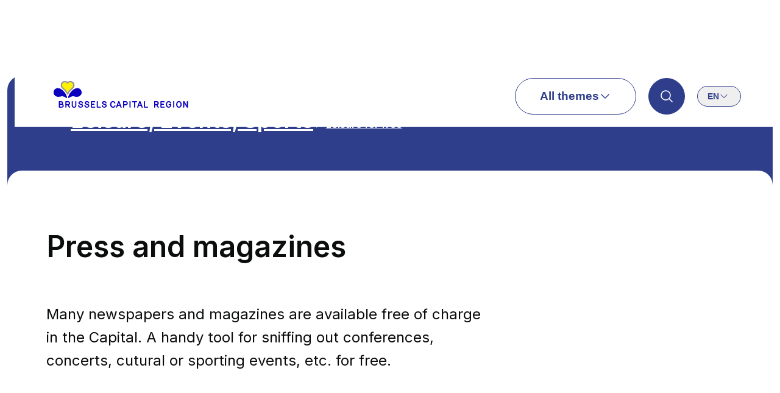

--- FILE ---
content_type: text/html; charset=utf-8
request_url: https://be.brussels/en/leisure-events-sports/leisure-free/press-and-magazines
body_size: 21332
content:
<!DOCTYPE html><html lang="en" class="inter_235378b9-module__hZBODG__variable"><head><meta charSet="utf-8"/><meta name="viewport" content="width=device-width, initial-scale=1"/><link rel="preload" as="image" imageSrcSet="/_next/image?url=%2F_next%2Fstatic%2Fmedia%2Flogo-brussels-en.1a87594b.svg&amp;w=256&amp;q=75 1x, /_next/image?url=%2F_next%2Fstatic%2Fmedia%2Flogo-brussels-en.1a87594b.svg&amp;w=640&amp;q=75 2x"/><link rel="stylesheet" href="/_next/static/chunks/188151dd961bc2ea.css" nonce="NmEyOTJlNzctODBmNi00NTAxLWJkOWQtMGRiZDAxNDRiMjA5" data-precedence="next"/><link rel="stylesheet" href="/_next/static/chunks/7698e8b5d5613000.css" nonce="NmEyOTJlNzctODBmNi00NTAxLWJkOWQtMGRiZDAxNDRiMjA5" data-precedence="next"/><link rel="stylesheet" href="/_next/static/chunks/343063e386f97096.css" nonce="NmEyOTJlNzctODBmNi00NTAxLWJkOWQtMGRiZDAxNDRiMjA5" data-precedence="next"/><link rel="stylesheet" href="/_next/static/chunks/4da1d070d51b6e22.css" nonce="NmEyOTJlNzctODBmNi00NTAxLWJkOWQtMGRiZDAxNDRiMjA5" data-precedence="next"/><link rel="stylesheet" href="/_next/static/chunks/322ec0745b60e430.css" nonce="NmEyOTJlNzctODBmNi00NTAxLWJkOWQtMGRiZDAxNDRiMjA5" data-precedence="next"/><link rel="stylesheet" href="/_next/static/chunks/779c9fb734eb6940.css" nonce="NmEyOTJlNzctODBmNi00NTAxLWJkOWQtMGRiZDAxNDRiMjA5" data-precedence="next"/><link rel="stylesheet" href="/_next/static/chunks/3575ef15cf5b1753.css" nonce="NmEyOTJlNzctODBmNi00NTAxLWJkOWQtMGRiZDAxNDRiMjA5" data-precedence="next"/><link rel="stylesheet" href="/_next/static/chunks/cda828c7b2838baa.css" nonce="NmEyOTJlNzctODBmNi00NTAxLWJkOWQtMGRiZDAxNDRiMjA5" data-precedence="next"/><link rel="stylesheet" href="/_next/static/chunks/e43bc37236b59842.css" nonce="NmEyOTJlNzctODBmNi00NTAxLWJkOWQtMGRiZDAxNDRiMjA5" data-precedence="next"/><link rel="stylesheet" href="/_next/static/chunks/451f7dfa91a48a44.css" nonce="NmEyOTJlNzctODBmNi00NTAxLWJkOWQtMGRiZDAxNDRiMjA5" data-precedence="next"/><link rel="stylesheet" href="/_next/static/chunks/b2a4f8e4b5e622af.css" nonce="NmEyOTJlNzctODBmNi00NTAxLWJkOWQtMGRiZDAxNDRiMjA5" data-precedence="next"/><link rel="preload" as="script" fetchPriority="low" nonce="NmEyOTJlNzctODBmNi00NTAxLWJkOWQtMGRiZDAxNDRiMjA5" href="/_next/static/chunks/d5c3134eec5d2d52.js"/><script src="/_next/static/chunks/bce9ab281725e712.js" async="" nonce="NmEyOTJlNzctODBmNi00NTAxLWJkOWQtMGRiZDAxNDRiMjA5"></script><script src="/_next/static/chunks/9b4e7efccdc4be7d.js" async="" nonce="NmEyOTJlNzctODBmNi00NTAxLWJkOWQtMGRiZDAxNDRiMjA5"></script><script src="/_next/static/chunks/ff7ed458991f9b81.js" async="" nonce="NmEyOTJlNzctODBmNi00NTAxLWJkOWQtMGRiZDAxNDRiMjA5"></script><script src="/_next/static/chunks/667d0310bf888d97.js" async="" nonce="NmEyOTJlNzctODBmNi00NTAxLWJkOWQtMGRiZDAxNDRiMjA5"></script><script src="/_next/static/chunks/turbopack-21bdc4199fc571ca.js" async="" nonce="NmEyOTJlNzctODBmNi00NTAxLWJkOWQtMGRiZDAxNDRiMjA5"></script><script src="/_next/static/chunks/07350c2ecc82deb8.js" async="" nonce="NmEyOTJlNzctODBmNi00NTAxLWJkOWQtMGRiZDAxNDRiMjA5"></script><script src="/_next/static/chunks/9c79ded39a62cd86.js" async="" nonce="NmEyOTJlNzctODBmNi00NTAxLWJkOWQtMGRiZDAxNDRiMjA5"></script><script src="/_next/static/chunks/4d316759e4d7e011.js" async="" nonce="NmEyOTJlNzctODBmNi00NTAxLWJkOWQtMGRiZDAxNDRiMjA5"></script><script src="/_next/static/chunks/871e7ad59ab75386.js" async="" nonce="NmEyOTJlNzctODBmNi00NTAxLWJkOWQtMGRiZDAxNDRiMjA5"></script><script src="/_next/static/chunks/6434e6a2308b187b.js" async="" nonce="NmEyOTJlNzctODBmNi00NTAxLWJkOWQtMGRiZDAxNDRiMjA5"></script><script src="/_next/static/chunks/362500360e39032b.js" async="" nonce="NmEyOTJlNzctODBmNi00NTAxLWJkOWQtMGRiZDAxNDRiMjA5"></script><script src="/_next/static/chunks/6ba283d8419e6b09.js" async="" nonce="NmEyOTJlNzctODBmNi00NTAxLWJkOWQtMGRiZDAxNDRiMjA5"></script><script src="/_next/static/chunks/02f1697a369330ae.js" async="" nonce="NmEyOTJlNzctODBmNi00NTAxLWJkOWQtMGRiZDAxNDRiMjA5"></script><script src="/_next/static/chunks/aabf5f6d44ca3792.js" async="" nonce="NmEyOTJlNzctODBmNi00NTAxLWJkOWQtMGRiZDAxNDRiMjA5"></script><script src="/_next/static/chunks/f5ee220b56d63edb.js" async="" nonce="NmEyOTJlNzctODBmNi00NTAxLWJkOWQtMGRiZDAxNDRiMjA5"></script><script src="/_next/static/chunks/fff32e4da1f77de6.js" async="" nonce="NmEyOTJlNzctODBmNi00NTAxLWJkOWQtMGRiZDAxNDRiMjA5"></script><script src="/_next/static/chunks/8f92829ff68d19af.js" async="" nonce="NmEyOTJlNzctODBmNi00NTAxLWJkOWQtMGRiZDAxNDRiMjA5"></script><script src="/_next/static/chunks/56d83b0f6e82fd18.js" async="" nonce="NmEyOTJlNzctODBmNi00NTAxLWJkOWQtMGRiZDAxNDRiMjA5"></script><script src="/_next/static/chunks/4cda30c46c78469d.js" async="" nonce="NmEyOTJlNzctODBmNi00NTAxLWJkOWQtMGRiZDAxNDRiMjA5"></script><script src="/_next/static/chunks/b97d3c3233ac1fa7.js" async="" nonce="NmEyOTJlNzctODBmNi00NTAxLWJkOWQtMGRiZDAxNDRiMjA5"></script><script src="/_next/static/chunks/fc821269ce777d3a.js" async="" nonce="NmEyOTJlNzctODBmNi00NTAxLWJkOWQtMGRiZDAxNDRiMjA5"></script><script src="/_next/static/chunks/e0e09b46a2108c40.js" async="" nonce="NmEyOTJlNzctODBmNi00NTAxLWJkOWQtMGRiZDAxNDRiMjA5"></script><script src="/_next/static/chunks/5ca5827bcb55174b.js" async="" nonce="NmEyOTJlNzctODBmNi00NTAxLWJkOWQtMGRiZDAxNDRiMjA5"></script><script src="/_next/static/chunks/d0906b5f5f37056d.js" async="" nonce="NmEyOTJlNzctODBmNi00NTAxLWJkOWQtMGRiZDAxNDRiMjA5"></script><script src="/_next/static/chunks/357a2d4264563166.js" async="" nonce="NmEyOTJlNzctODBmNi00NTAxLWJkOWQtMGRiZDAxNDRiMjA5"></script><script src="/_next/static/chunks/f9c00a36da9517f5.js" async="" nonce="NmEyOTJlNzctODBmNi00NTAxLWJkOWQtMGRiZDAxNDRiMjA5"></script><meta name="next-size-adjust" content=""/><title>Press and magazines | Brussels-Capital Region</title><meta name="description" content="Many newspapers and magazines are available free of charge in the Capital. A handy tool for sniffing out conferences, concerts, cutural or sporting events, etc. for free."/><link rel="manifest" href="/manifest.webmanifest"/><link rel="canonical" href="https://be.brussels/en/leisure-events-sports/leisure-free/press-and-magazines"/><link rel="alternate" hrefLang="fr" href="https://be.brussels/fr/loisirs-evenements-sports/les-loisirs-gratuits/presse-et-magazines"/><link rel="alternate" hrefLang="nl" href="https://be.brussels/nl/vrije-tijd-evenementen-sport/gratis-vrije-tijd/pers-en-tijdschriften"/><meta property="og:title" content="Press and magazines"/><meta property="og:description" content="Many newspapers and magazines are available free of charge in the Capital. A handy tool for sniffing out conferences, concerts, cutural or sporting events, etc. for free."/><meta property="og:site_name" content="Brussels-Capital Region"/><meta property="og:image" content="https://be.brussels/img/opengraph-img.jpg"/><meta name="twitter:card" content="summary_large_image"/><meta name="twitter:title" content="Press and magazines"/><meta name="twitter:description" content="Many newspapers and magazines are available free of charge in the Capital. A handy tool for sniffing out conferences, concerts, cutural or sporting events, etc. for free."/><meta name="twitter:image" content="https://be.brussels/img/opengraph-img.jpg"/><link rel="icon" href="/favicon.ico?favicon.e6452258.ico" sizes="48x48" type="image/x-icon"/><script src="/_next/static/chunks/a6dad97d9634a72d.js" noModule="" nonce="NmEyOTJlNzctODBmNi00NTAxLWJkOWQtMGRiZDAxNDRiMjA5"></script></head><body class="layout-module__Os4oHG__body"><div hidden=""><!--$--><!--/$--></div><!--$--><!--/$--><div tabindex="-1" class="styles-module__ZYygCa__reset-focus"><a class="styles-module__2toOjq__button styles-module__2toOjq__size-small styles-module__2toOjq__theme-primary styles-module__zhS5qG__skip" href="#main-content">Skip to main content</a></div><header data-has-overlay="false" data-sticky="false" data-hidden="false" class="styles-module__cwH_0G__header"><div class="styles-module__uM69WG__container"><div class="styles-module__uM69WG__inner styles-module__cwH_0G__nav"><div><a href="/en"><img alt="Brussels Capital-Region - Homepage" width="221" height="45" decoding="async" data-nimg="1" style="color:transparent" srcSet="/_next/image?url=%2F_next%2Fstatic%2Fmedia%2Flogo-brussels-en.1a87594b.svg&amp;w=256&amp;q=75 1x, /_next/image?url=%2F_next%2Fstatic%2Fmedia%2Flogo-brussels-en.1a87594b.svg&amp;w=640&amp;q=75 2x" src="/_next/image?url=%2F_next%2Fstatic%2Fmedia%2Flogo-brussels-en.1a87594b.svg&amp;w=640&amp;q=75"/></a></div><nav tabindex="-1" aria-labelledby="main-navigation-trigger" class="styles-module__cwH_0G__menu"><button class="styles-module__2toOjq__button styles-module__2toOjq__size-default styles-module__2toOjq__theme-outline" type="button" aria-expanded="false" id="main-navigation-trigger">All themes<svg class="styles-module__gSI8qW__icon" aria-hidden="true"><use href="/img/icons.svg#chevron-down"></use></svg></button></nav><div class="styles-module__cwH_0G__search"><button class="styles-module__bvA0Lq__button-icon styles-module__bvA0Lq__theme-primary styles-module__bvA0Lq__size-default" aria-label="Search"><svg class="styles-module__gSI8qW__icon" aria-hidden="true"><use href="/img/icons.svg#search"></use></svg></button></div><nav tabindex="-1" aria-labelledby="lang-switcher-trigger" class="styles-module__hC6eaG__nav styles-module__cwH_0G__lang"><button aria-label="(en) Switch language" class="styles-module__hC6eaG__trigger" aria-expanded="false" id="lang-switcher-trigger" data-state="closed">en<svg class="styles-module__gSI8qW__icon" aria-hidden="true"><use href="/img/icons.svg#chevron-down"></use></svg></button></nav></div></div></header><main class="layout-module__JIKTTW__main" tabindex="-1" id="main"><nav class="styles-module__uM69WG__container styles-module__7Wueuq__container" aria-label="Breadcrumbs"><div class="styles-module__uM69WG__inner styles-module__7Wueuq__inner"><ol class="styles-module__7Wueuq__breadcrumbs"><li><a class="truncate" href="/en/leisure-events-sports">Leisure, Events, Sports</a></li><li><svg class="styles-module__gSI8qW__icon styles-module__7Wueuq__icon" aria-hidden="true"><use href="/img/icons.svg#chevron-right"></use></svg><a class="truncate" href="/en/leisure-events-sports/leisure-free">Leisure for free</a></li></ol></div></nav><span id="main-content" tabindex="-1"></span><div class="styles-module__uM69WG__container content"><div class="styles-module__uM69WG__inner"><div class="styles-module__ptKvrq__grid styles-module__ptKvrq__sidebar-right"><article class="styles-module__gOUzWW__mainContent"><header class="styles-module__iuOqHa__page-header"><h1 class="styles-module__o39pxG__title styles-module__o39pxG__size-xl styles-module__iuOqHa__title">Press and magazines</h1><p class="styles-module__WRsJQq__caption styles-module__WRsJQq__theme-black">Many newspapers and magazines are available free of charge in the Capital. A handy tool for sniffing out conferences, concerts, cutural or sporting events, etc. for free.</p></header><div class="styles-module__gOUzWW__paragraphs"><h2 id="BRUZZ-7070" class="styles-module__o39pxG__title styles-module__o39pxG__size-l styles-module__dDrzrW__heading">BRUZZ</h2><div class="wysiwyg"><p>Bruzz magazine is distributed in the city every Wednesday and Thursday.<br/>Online: <a href="https://www.bruzz.be" target="_blank"><span class="sr-only">Opens in new window</span>www.bruzz.be</a></p></div><h2 id="Kidsgazette-7072" class="styles-module__o39pxG__title styles-module__o39pxG__size-l styles-module__dDrzrW__heading">Kidsgazette</h2><div class="wysiwyg"><p>Free quarterly cultural calendar of activities for families and children up to 12 years of age in the Brussels-Capital Region.</p><p>Online: <a href="http://kidsgazette.be" target="_blank"><span class="sr-only">Opens in new window</span>www.kidsgazette.be</a></p></div><h2 id="Brussels-for-All-7074" class="styles-module__o39pxG__title styles-module__o39pxG__size-l styles-module__dDrzrW__heading">Brussels for All</h2><div class="wysiwyg"><p>New edition of <em>Brussels for All</em>, the free tourist guide for people with reduced mobility.</p><p>Online: <a href="https://handy.brussels" target="_blank"><span class="sr-only">Opens in new window</span>handy.brussels</a></p></div><h2 id="Brussels-Map-7076" class="styles-module__o39pxG__title styles-module__o39pxG__size-l styles-module__dDrzrW__heading">Brussels Map</h2><div class="wysiwyg"><p>The only free tourist map of Brussels made by the people who live here, with insider recommandations and tips.<br/>Available from USE-IT.</p><p>Online: <a href="https://www.use-it.be" target="_blank"><span class="sr-only">Opens in new window</span>www.use-it.be</a></p></div><h2 id="Metro-7078" class="styles-module__o39pxG__title styles-module__o39pxG__size-l styles-module__dDrzrW__heading">Metro</h2><div class="wysiwyg"><p>Newspaper distributed in stations and undergounds, From Monday to Friday.</p><p>Online: <a href="https://www.metrotime.be/nl" target="_blank"><span class="sr-only">Opens in new window</span>www.metrotime.be</a> (FR/NL)</p></div><h2 id="7-Dimanche-7080" class="styles-module__o39pxG__title styles-module__o39pxG__size-l styles-module__dDrzrW__heading">7 Dimanche</h2><div class="wysiwyg"><p>French-speaking newspaper distributed in bakeries, supermarkets, petrol stations, etc., open on Sunday.</p><p>Online: <a href="https://www.sudinfo.be/229241/sections/7dimanche" target="_blank"><span class="sr-only">Opens in new window</span>www.7dimanche.be</a> (FR)</p></div><h2 id="De-Zondag-7082" class="styles-module__o39pxG__title styles-module__o39pxG__size-l styles-module__dDrzrW__heading">De Zondag</h2><div class="wysiwyg"><p>Dutch-speaking newspaper, distributed on Sunday at your local baker&#x27;s.</p><p>Online: <a href="https://www.dezondag.be" target="_blank"><span class="sr-only">Opens in new window</span>www.dezondag.be</a> (NL)</p></div></div></article></div></div></div><!--$--><!--/$--><div class="styles-module__uM69WG__container styles-module__4zuzJq__wrapper"><div class="styles-module__uM69WG__inner"><a href="#main" class="link styles-module__PSqOOG__size-default styles-module__PSqOOG__theme-blue styles-module__PSqOOG__link styles-module__4zuzJq__back-to-top-link" aria-label="Back to the top of the page"><span>Back to top</span><svg class="styles-module__gSI8qW__icon" aria-hidden="true"><use href="/img/icons.svg#chevron-up"></use></svg></a></div></div></main><footer class="styles-module__GPVA5q__footer"><div class="styles-module__uM69WG__container styles-module__GPVA5q__main"><div class="styles-module__uM69WG__inner styles-module__GPVA5q__inner"><div class="styles-module__GPVA5q__logosContainer"><a href="/"><img alt="Brussels Capital-Region - Homepage" loading="lazy" width="221" height="45" decoding="async" data-nimg="1" style="color:transparent" srcSet="/_next/image?url=%2F_next%2Fstatic%2Fmedia%2Flogo-brussels-en.1a87594b.svg&amp;w=256&amp;q=75 1x, /_next/image?url=%2F_next%2Fstatic%2Fmedia%2Flogo-brussels-en.1a87594b.svg&amp;w=640&amp;q=75 2x" src="/_next/image?url=%2F_next%2Fstatic%2Fmedia%2Flogo-brussels-en.1a87594b.svg&amp;w=640&amp;q=75"/></a><a lang="en" class="styles-module__zT3Oka__seal-container" rel="noopener noreferrer" target="_blank" href="https://www.anysurfer.be/en/labels/anysurfer-label-for-websites/status/900568"><img alt="AnySurfer accessibility status page" title="AnySurfer tested the accessibility of this website" loading="lazy" width="40" height="40" decoding="async" data-nimg="1" style="color:transparent" srcSet="/_next/image?url=%2F_next%2Fstatic%2Fmedia%2Flabel_anysurfer_40x40.cd1f00c5.png&amp;w=48&amp;q=75 1x, /_next/image?url=%2F_next%2Fstatic%2Fmedia%2Flabel_anysurfer_40x40.cd1f00c5.png&amp;w=96&amp;q=75 2x" src="/_next/image?url=%2F_next%2Fstatic%2Fmedia%2Flabel_anysurfer_40x40.cd1f00c5.png&amp;w=96&amp;q=75"/></a></div><div class="styles-module__GPVA5q__nav"><h2 class="styles-module__GPVA5q__themes">Themes</h2><ul><li><a class="link styles-module__PSqOOG__size-default styles-module__PSqOOG__theme-blue styles-module__PSqOOG__link" href="/en/about-region">About the Region</a></li><li><a class="link styles-module__PSqOOG__size-default styles-module__PSqOOG__theme-blue styles-module__PSqOOG__link" href="/en/international-europe">International, Europe</a></li><li><a class="link styles-module__PSqOOG__size-default styles-module__PSqOOG__theme-blue styles-module__PSqOOG__link" href="/en/security-prevention">Security, Prevention</a></li><li><a class="link styles-module__PSqOOG__size-default styles-module__PSqOOG__theme-blue styles-module__PSqOOG__link" href="/en/taxes-finances">Taxes, Funding, Grants</a></li><li><a class="link styles-module__PSqOOG__size-default styles-module__PSqOOG__theme-blue styles-module__PSqOOG__link" href="/en/transport-mobility">Transport, Mobility</a></li><li><a class="link styles-module__PSqOOG__size-default styles-module__PSqOOG__theme-blue styles-module__PSqOOG__link" href="/en/housing">Housing</a></li><li><a class="link styles-module__PSqOOG__size-default styles-module__PSqOOG__theme-blue styles-module__PSqOOG__link" href="/en/employment">Employment</a></li><li><a class="link styles-module__PSqOOG__size-default styles-module__PSqOOG__theme-blue styles-module__PSqOOG__link" href="/en/environment-waste">Environment, Waste</a></li><li><a class="link styles-module__PSqOOG__size-default styles-module__PSqOOG__theme-blue styles-module__PSqOOG__link" href="/en/leisure-events-sports">Leisure, Events, Sports</a></li><li><a class="link styles-module__PSqOOG__size-default styles-module__PSqOOG__theme-blue styles-module__PSqOOG__link" href="/en/assistance-social-health">Aid, Social Services, Health</a></li><li><a class="link styles-module__PSqOOG__size-default styles-module__PSqOOG__theme-blue styles-module__PSqOOG__link" href="/en/entrepreneurship-innovation">Entrepreneurship, Innovation, Scientific Research</a></li><li><a class="link styles-module__PSqOOG__size-default styles-module__PSqOOG__theme-blue styles-module__PSqOOG__link" href="/en/education-teaching">Education, Teaching, Science Promotion</a></li><li><a class="link styles-module__PSqOOG__size-default styles-module__PSqOOG__theme-blue styles-module__PSqOOG__link" href="/en/identity-nationality">Identity, Nationality</a></li><li><a class="link styles-module__PSqOOG__size-default styles-module__PSqOOG__theme-blue styles-module__PSqOOG__link" href="/en/urban-development">Urban Development</a></li></ul></div></div></div><div class="styles-module__GPVA5q__bottom"><nav class="styles-module__uM69WG__container" aria-label="Legal information"><div class="styles-module__uM69WG__inner styles-module__GPVA5q__bottomInner"><ul><li><a class="link styles-module__PSqOOG__size-small styles-module__PSqOOG__theme-blue styles-module__PSqOOG__link" href="/en/terms-and-conditions">Terms and conditions</a></li><li><a class="link styles-module__PSqOOG__size-small styles-module__PSqOOG__theme-blue styles-module__PSqOOG__link" href="/en/privacy-policy">Privacy policy</a></li><li><a class="link styles-module__PSqOOG__size-small styles-module__PSqOOG__theme-blue styles-module__PSqOOG__link" href="/en/accessibility-statement">Accessibility statement</a></li><li><a class="link styles-module__PSqOOG__size-small styles-module__PSqOOG__theme-blue styles-module__PSqOOG__link" href="/en/cookie-policy">Cookie policy</a></li><li><a class="link styles-module__PSqOOG__size-small styles-module__PSqOOG__theme-blue styles-module__PSqOOG__link" href="/en/contact">Contact</a></li><li><a href="#" class="link styles-module__PSqOOG__size-small styles-module__PSqOOG__theme-blue styles-module__PSqOOG__link" data-cc="show-preferencesModal">Cookie settings</a></li><li class="styles-module__GPVA5q__paradigm_link">Copyrights<!-- --> <!-- -->2026<!-- -->,<!-- --> <a href="https://be.brussels/en/about-region/structure-and-organisations/overview-administrations-and-institutions-region/paradigm" class="link styles-module__PSqOOG__size-small styles-module__PSqOOG__theme-blue styles-module__PSqOOG__link">Paradigm.brussels</a></li></ul></div></nav></div></footer><script id="recaptcha" data-src="https://www.google.com/recaptcha/api.js?render=6LeQ3LkmAAAAAJyZFcYrTmyf31CNDikCx_mNfMIV" data-category="necessary" type="text/plain" nonce="NmEyOTJlNzctODBmNi00NTAxLWJkOWQtMGRiZDAxNDRiMjA5"></script><script id="matomo" data-category="analytics" data-service="matomo" type="text/plain" nonce="NmEyOTJlNzctODBmNi00NTAxLWJkOWQtMGRiZDAxNDRiMjA5">var _mtm = window._mtm = window._mtm || [];
            _mtm.push({'mtm.startTime': (new Date().getTime()), 'event': 'mtm.Start'});
            (function() {
              var d=document, g=d.createElement('script'), s=d.getElementsByTagName('script')[0];
              g.async=true; g.src='https://cdn.matomo.cloud/bebrussels.matomo.cloud/container_7201wc49.js'; s.parentNode.insertBefore(g,s);
            })();</script><script src="/_next/static/chunks/d5c3134eec5d2d52.js" nonce="NmEyOTJlNzctODBmNi00NTAxLWJkOWQtMGRiZDAxNDRiMjA5" id="_R_" async=""></script><script nonce="NmEyOTJlNzctODBmNi00NTAxLWJkOWQtMGRiZDAxNDRiMjA5">(self.__next_f=self.__next_f||[]).push([0])</script><script nonce="NmEyOTJlNzctODBmNi00NTAxLWJkOWQtMGRiZDAxNDRiMjA5">self.__next_f.push([1,"1:\"$Sreact.fragment\"\n2:I[811153,[\"/_next/static/chunks/07350c2ecc82deb8.js\",\"/_next/static/chunks/9c79ded39a62cd86.js\"],\"default\"]\n3:I[166077,[\"/_next/static/chunks/07350c2ecc82deb8.js\",\"/_next/static/chunks/9c79ded39a62cd86.js\"],\"default\"]\nd:I[563491,[\"/_next/static/chunks/4d316759e4d7e011.js\",\"/_next/static/chunks/871e7ad59ab75386.js\",\"/_next/static/chunks/6434e6a2308b187b.js\"],\"default\"]\n10:I[417901,[\"/_next/static/chunks/07350c2ecc82deb8.js\",\"/_next/static/chunks/9c79ded39a62cd86.js\"],\"OutletBoundary\"]\n11:\"$Sreact.suspense\"\n13:I[417901,[\"/_next/static/chunks/07350c2ecc82deb8.js\",\"/_next/static/chunks/9c79ded39a62cd86.js\"],\"ViewportBoundary\"]\n15:I[417901,[\"/_next/static/chunks/07350c2ecc82deb8.js\",\"/_next/static/chunks/9c79ded39a62cd86.js\"],\"MetadataBoundary\"]\n17:I[412716,[\"/_next/static/chunks/362500360e39032b.js\",\"/_next/static/chunks/6434e6a2308b187b.js\",\"/_next/static/chunks/6ba283d8419e6b09.js\",\"/_next/static/chunks/02f1697a369330ae.js\",\"/_next/static/chunks/aabf5f6d44ca3792.js\",\"/_next/static/chunks/f5ee220b56d63edb.js\",\"/_next/static/chunks/fff32e4da1f77de6.js\",\"/_next/static/chunks/871e7ad59ab75386.js\",\"/_next/static/chunks/8f92829ff68d19af.js\",\"/_next/static/chunks/56d83b0f6e82fd18.js\",\"/_next/static/chunks/4cda30c46c78469d.js\"],\"default\"]\n1a:I[736045,[\"/_next/static/chunks/362500360e39032b.js\",\"/_next/static/chunks/6434e6a2308b187b.js\",\"/_next/static/chunks/6ba283d8419e6b09.js\",\"/_next/static/chunks/02f1697a369330ae.js\",\"/_next/static/chunks/aabf5f6d44ca3792.js\",\"/_next/static/chunks/f5ee220b56d63edb.js\",\"/_next/static/chunks/fff32e4da1f77de6.js\",\"/_next/static/chunks/871e7ad59ab75386.js\",\"/_next/static/chunks/8f92829ff68d19af.js\",\"/_next/static/chunks/56d83b0f6e82fd18.js\",\"/_next/static/chunks/4cda30c46c78469d.js\"],\"default\"]\n1b:I[991733,[\"/_next/static/chunks/362500360e39032b.js\",\"/_next/static/chunks/6434e6a2308b187b.js\",\"/_next/static/chunks/6ba283d8419e6b09.js\",\"/_next/static/chunks/02f1697a369330ae.js\",\"/_next/static/chunks/aabf5f6d44ca3792.js\",\"/_next/static/chunks/f5ee220b56d63edb.js\",\"/_next/static/chunks/fff32e4da1f77de6.js\",\"/_next/static/chunks/871e7ad59ab75386.js\",\"/_next/static/chunks/8f92829ff68d19af.js\",\"/_next/static/chunks/56d83b0f6e82fd18.js\",\"/_next/static/chunks/4cda30c46c78469d.js\",\"/_next/static/chunks/b97d3c3233ac1fa7.js\"],\"default\"]\n1c:I[767985,[\"/_next/static/chunks/362500360e39032b.js\",\"/_next/static/chunks/6434e6a2308b187b.js\",\"/_next/static/chunks/6ba283d8419e6b09.js\",\"/_next/static/chunks/02f1697a369330ae.js\",\"/_next/static/chunks/aabf5f6d44ca3792.js\",\"/_next/static/chunks/f5ee220b56d63edb.js\",\"/_next/static/chunks/fff32e4da1f77de6.js\",\"/_next/static/chunks/871e7ad59ab75386.js\",\"/_next/static/chunks/8f92829ff68d19af.js\",\"/_next/static/chunks/56d83b0f6e82fd18.js\",\"/_next/static/chunks/4cda30c46c78469d.js\",\"/_next/static/chunks/fc821269ce777d3a.js\"],\"default\"]\n:HL[\"/_next/static/chunks/188151dd961bc2ea.css\",\"style\",{\"nonce\":\"NmEyOTJlNzctODBmNi00NTAxLWJkOWQtMGRiZDAxNDRiMjA5\"}]\n:HL[\"/_next/static/chunks/7698e8b5d5613000.css\",\"style\",{\"nonce\":\"NmEyOTJlNzctODBmNi00NTAxLWJkOWQtMGRiZDAxNDRiMjA5\"}]\n:HL[\"/_next/static/chunks/343063e386f97096.css\",\"style\",{\"nonce\":\"NmEyOTJlNzctODBmNi00NTAxLWJkOWQtMGRiZDAxNDRiMjA5\"}]\n:HL[\"/_next/static/chunks/4da1d070d51b6e22.css\",\"style\",{\"nonce\":\"NmEyOTJlNzctODBmNi00NTAxLWJkOWQtMGRiZDAxNDRiMjA5\"}]\n:HL[\"/_next/static/chunks/322ec0745b60e430.css\",\"style\",{\"nonce\":\"NmEyOTJlNzctODBmNi00NTAxLWJkOWQtMGRiZDAxNDRiMjA5\"}]\n:HL[\"/_next/static/chunks/779c9fb734eb6940.css\",\"style\",{\"nonce\":\"NmEyOTJlNzctODBmNi00NTAxLWJkOWQtMGRiZDAxNDRiMjA5\"}]\n:HL[\"/_next/static/chunks/3575ef15cf5b1753.css\",\"style\",{\"nonce\":\"NmEyOTJlNzctODBmNi00NTAxLWJkOWQtMGRiZDAxNDRiMjA5\"}]\n:HL[\"/_next/static/chunks/cda828c7b2838baa.css\",\"style\",{\"nonce\":\"NmEyOTJlNzctODBmNi00NTAxLWJkOWQtMGRiZDAxNDRiMjA5\"}]\n:HL[\"/_next/static/media/83afe278b6a6bb3c-s.p.3a6ba036.woff2\",\"font\",{\"crossOrigin\":\"\",\"nonce\":\"NmEyOTJlNzctODBmNi00NTAxLWJkOWQtMGRiZDAxNDRiMjA5\",\"type\":\"font/woff2\"}]\n:HL[\"/_next/static/chunks/e43bc37236b59842.css\",\"style\",{\"nonce\":\"NmEyOTJlNzctODBmNi00NTAxLWJkOWQtMGRiZDAxNDRiMjA5\"}]\n:HL[\"/_next/st"])</script><script nonce="NmEyOTJlNzctODBmNi00NTAxLWJkOWQtMGRiZDAxNDRiMjA5">self.__next_f.push([1,"atic/chunks/451f7dfa91a48a44.css\",\"style\",{\"nonce\":\"NmEyOTJlNzctODBmNi00NTAxLWJkOWQtMGRiZDAxNDRiMjA5\"}]\n:HL[\"/_next/static/chunks/b2a4f8e4b5e622af.css\",\"style\",{\"nonce\":\"NmEyOTJlNzctODBmNi00NTAxLWJkOWQtMGRiZDAxNDRiMjA5\"}]\n"])</script><script nonce="NmEyOTJlNzctODBmNi00NTAxLWJkOWQtMGRiZDAxNDRiMjA5">self.__next_f.push([1,"0:{\"P\":null,\"b\":\"wbIV4yzOcdGolCVgqCvBk\",\"c\":[\"\",\"en\",\"leisure-events-sports\",\"leisure-free\",\"press-and-magazines\"],\"q\":\"\",\"i\":false,\"f\":[[[\"\",{\"children\":[[\"lng\",\"en\",\"d\"],{\"children\":[\"(main)\",{\"children\":[[\"path\",\"leisure-events-sports/leisure-free/press-and-magazines\",\"c\"],{\"children\":[\"__PAGE__\",{}]}]}]}]},\"$undefined\",\"$undefined\",true],[[\"$\",\"$1\",\"c\",{\"children\":[null,[\"$\",\"$L2\",null,{\"parallelRouterKey\":\"children\",\"error\":\"$undefined\",\"errorStyles\":\"$undefined\",\"errorScripts\":\"$undefined\",\"template\":[\"$\",\"$L3\",null,{}],\"templateStyles\":\"$undefined\",\"templateScripts\":\"$undefined\",\"notFound\":[[[\"$\",\"title\",null,{\"children\":\"404: This page could not be found.\"}],[\"$\",\"div\",null,{\"style\":{\"fontFamily\":\"system-ui,\\\"Segoe UI\\\",Roboto,Helvetica,Arial,sans-serif,\\\"Apple Color Emoji\\\",\\\"Segoe UI Emoji\\\"\",\"height\":\"100vh\",\"textAlign\":\"center\",\"display\":\"flex\",\"flexDirection\":\"column\",\"alignItems\":\"center\",\"justifyContent\":\"center\"},\"children\":[\"$\",\"div\",null,{\"children\":[[\"$\",\"style\",null,{\"dangerouslySetInnerHTML\":{\"__html\":\"body{color:#000;background:#fff;margin:0}.next-error-h1{border-right:1px solid rgba(0,0,0,.3)}@media (prefers-color-scheme:dark){body{color:#fff;background:#000}.next-error-h1{border-right:1px solid rgba(255,255,255,.3)}}\"}}],[\"$\",\"h1\",null,{\"className\":\"next-error-h1\",\"style\":{\"display\":\"inline-block\",\"margin\":\"0 20px 0 0\",\"padding\":\"0 23px 0 0\",\"fontSize\":24,\"fontWeight\":500,\"verticalAlign\":\"top\",\"lineHeight\":\"49px\"},\"children\":404}],[\"$\",\"div\",null,{\"style\":{\"display\":\"inline-block\"},\"children\":[\"$\",\"h2\",null,{\"style\":{\"fontSize\":14,\"fontWeight\":400,\"lineHeight\":\"49px\",\"margin\":0},\"children\":\"This page could not be found.\"}]}]]}]}]],[]],\"forbidden\":\"$undefined\",\"unauthorized\":\"$undefined\"}]]}],{\"children\":[[\"$\",\"$1\",\"c\",{\"children\":[[[\"$\",\"link\",\"0\",{\"rel\":\"stylesheet\",\"href\":\"/_next/static/chunks/188151dd961bc2ea.css\",\"precedence\":\"next\",\"crossOrigin\":\"$undefined\",\"nonce\":\"NmEyOTJlNzctODBmNi00NTAxLWJkOWQtMGRiZDAxNDRiMjA5\"}],[\"$\",\"link\",\"1\",{\"rel\":\"stylesheet\",\"href\":\"/_next/static/chunks/7698e8b5d5613000.css\",\"precedence\":\"next\",\"crossOrigin\":\"$undefined\",\"nonce\":\"NmEyOTJlNzctODBmNi00NTAxLWJkOWQtMGRiZDAxNDRiMjA5\"}],[\"$\",\"script\",\"script-0\",{\"src\":\"/_next/static/chunks/362500360e39032b.js\",\"async\":true,\"nonce\":\"NmEyOTJlNzctODBmNi00NTAxLWJkOWQtMGRiZDAxNDRiMjA5\"}],[\"$\",\"script\",\"script-1\",{\"src\":\"/_next/static/chunks/6434e6a2308b187b.js\",\"async\":true,\"nonce\":\"NmEyOTJlNzctODBmNi00NTAxLWJkOWQtMGRiZDAxNDRiMjA5\"}],[\"$\",\"script\",\"script-2\",{\"src\":\"/_next/static/chunks/6ba283d8419e6b09.js\",\"async\":true,\"nonce\":\"NmEyOTJlNzctODBmNi00NTAxLWJkOWQtMGRiZDAxNDRiMjA5\"}]],\"$L4\"]}],{\"children\":[[\"$\",\"$1\",\"c\",{\"children\":[[[\"$\",\"link\",\"0\",{\"rel\":\"stylesheet\",\"href\":\"/_next/static/chunks/343063e386f97096.css\",\"precedence\":\"next\",\"crossOrigin\":\"$undefined\",\"nonce\":\"NmEyOTJlNzctODBmNi00NTAxLWJkOWQtMGRiZDAxNDRiMjA5\"}],[\"$\",\"link\",\"1\",{\"rel\":\"stylesheet\",\"href\":\"/_next/static/chunks/4da1d070d51b6e22.css\",\"precedence\":\"next\",\"crossOrigin\":\"$undefined\",\"nonce\":\"NmEyOTJlNzctODBmNi00NTAxLWJkOWQtMGRiZDAxNDRiMjA5\"}],[\"$\",\"link\",\"2\",{\"rel\":\"stylesheet\",\"href\":\"/_next/static/chunks/322ec0745b60e430.css\",\"precedence\":\"next\",\"crossOrigin\":\"$undefined\",\"nonce\":\"NmEyOTJlNzctODBmNi00NTAxLWJkOWQtMGRiZDAxNDRiMjA5\"}],[\"$\",\"link\",\"3\",{\"rel\":\"stylesheet\",\"href\":\"/_next/static/chunks/779c9fb734eb6940.css\",\"precedence\":\"next\",\"crossOrigin\":\"$undefined\",\"nonce\":\"NmEyOTJlNzctODBmNi00NTAxLWJkOWQtMGRiZDAxNDRiMjA5\"}],[\"$\",\"link\",\"4\",{\"rel\":\"stylesheet\",\"href\":\"/_next/static/chunks/3575ef15cf5b1753.css\",\"precedence\":\"next\",\"crossOrigin\":\"$undefined\",\"nonce\":\"NmEyOTJlNzctODBmNi00NTAxLWJkOWQtMGRiZDAxNDRiMjA5\"}],[\"$\",\"link\",\"5\",{\"rel\":\"stylesheet\",\"href\":\"/_next/static/chunks/cda828c7b2838baa.css\",\"precedence\":\"next\",\"crossOrigin\":\"$undefined\",\"nonce\":\"NmEyOTJlNzctODBmNi00NTAxLWJkOWQtMGRiZDAxNDRiMjA5\"}],[\"$\",\"script\",\"script-0\",{\"src\":\"/_next/static/chunks/02f1697a369330ae.js\",\"async\":true,\"nonce\":\"NmEyOTJlNzctODBmNi00NTAxLWJkOWQtMGRiZDAxNDRiMjA5\"}],[\"$\",\"script\",\"script-1\",{\"src\":\"/_next/static/chunks/aabf5f6d44ca3792.js\",\"async\":true,\"nonce\":\"NmEyOTJlNzctODBmNi00NTAxLWJkOWQtMGRiZDAxNDRiMjA5\"}],[\"$\",\"script\",\"script-2\",{\"src\":\"/_next/static/chunks/f5ee220b56d63edb.js\",\"async\":true,\"nonce\":\"NmEyOTJlNzctODBmNi00NTAxLWJkOWQtMGRiZDAxNDRiMjA5\"}],[\"$\",\"script\",\"script-3\",{\"src\":\"/_next/static/chunks/fff32e4da1f77de6.js\",\"async\":true,\"nonce\":\"NmEyOTJlNzctODBmNi00NTAxLWJkOWQtMGRiZDAxNDRiMjA5\"}],\"$L5\",\"$L6\",\"$L7\",\"$L8\"],\"$L9\"]}],{\"children\":[\"$La\",{\"children\":[\"$Lb\",{},null,false,false]},null,false,false]},null,false,false]},null,false,false]},null,false,false],\"$Lc\",false]],\"m\":\"$undefined\",\"G\":[\"$d\",[]],\"S\":false}\n"])</script><script nonce="NmEyOTJlNzctODBmNi00NTAxLWJkOWQtMGRiZDAxNDRiMjA5">self.__next_f.push([1,"5:[\"$\",\"script\",\"script-4\",{\"src\":\"/_next/static/chunks/871e7ad59ab75386.js\",\"async\":true,\"nonce\":\"NmEyOTJlNzctODBmNi00NTAxLWJkOWQtMGRiZDAxNDRiMjA5\"}]\n6:[\"$\",\"script\",\"script-5\",{\"src\":\"/_next/static/chunks/8f92829ff68d19af.js\",\"async\":true,\"nonce\":\"NmEyOTJlNzctODBmNi00NTAxLWJkOWQtMGRiZDAxNDRiMjA5\"}]\n7:[\"$\",\"script\",\"script-6\",{\"src\":\"/_next/static/chunks/56d83b0f6e82fd18.js\",\"async\":true,\"nonce\":\"NmEyOTJlNzctODBmNi00NTAxLWJkOWQtMGRiZDAxNDRiMjA5\"}]\n8:[\"$\",\"script\",\"script-7\",{\"src\":\"/_next/static/chunks/4cda30c46c78469d.js\",\"async\":true,\"nonce\":\"NmEyOTJlNzctODBmNi00NTAxLWJkOWQtMGRiZDAxNDRiMjA5\"}]\na:[\"$\",\"$1\",\"c\",{\"children\":[null,\"$Le\"]}]\nb:[\"$\",\"$1\",\"c\",{\"children\":[\"$Lf\",[[\"$\",\"link\",\"0\",{\"rel\":\"stylesheet\",\"href\":\"/_next/static/chunks/e43bc37236b59842.css\",\"precedence\":\"next\",\"crossOrigin\":\"$undefined\",\"nonce\":\"NmEyOTJlNzctODBmNi00NTAxLWJkOWQtMGRiZDAxNDRiMjA5\"}],[\"$\",\"link\",\"1\",{\"rel\":\"stylesheet\",\"href\":\"/_next/static/chunks/451f7dfa91a48a44.css\",\"precedence\":\"next\",\"crossOrigin\":\"$undefined\",\"nonce\":\"NmEyOTJlNzctODBmNi00NTAxLWJkOWQtMGRiZDAxNDRiMjA5\"}],[\"$\",\"link\",\"2\",{\"rel\":\"stylesheet\",\"href\":\"/_next/static/chunks/b2a4f8e4b5e622af.css\",\"precedence\":\"next\",\"crossOrigin\":\"$undefined\",\"nonce\":\"NmEyOTJlNzctODBmNi00NTAxLWJkOWQtMGRiZDAxNDRiMjA5\"}],[\"$\",\"script\",\"script-0\",{\"src\":\"/_next/static/chunks/e0e09b46a2108c40.js\",\"async\":true,\"nonce\":\"NmEyOTJlNzctODBmNi00NTAxLWJkOWQtMGRiZDAxNDRiMjA5\"}],[\"$\",\"script\",\"script-1\",{\"src\":\"/_next/static/chunks/5ca5827bcb55174b.js\",\"async\":true,\"nonce\":\"NmEyOTJlNzctODBmNi00NTAxLWJkOWQtMGRiZDAxNDRiMjA5\"}],[\"$\",\"script\",\"script-2\",{\"src\":\"/_next/static/chunks/d0906b5f5f37056d.js\",\"async\":true,\"nonce\":\"NmEyOTJlNzctODBmNi00NTAxLWJkOWQtMGRiZDAxNDRiMjA5\"}],[\"$\",\"script\",\"script-3\",{\"src\":\"/_next/static/chunks/357a2d4264563166.js\",\"async\":true,\"nonce\":\"NmEyOTJlNzctODBmNi00NTAxLWJkOWQtMGRiZDAxNDRiMjA5\"}]],[\"$\",\"$L10\",null,{\"children\":[\"$\",\"$11\",null,{\"name\":\"Next.MetadataOutlet\",\"children\":\"$@12\"}]}]]}]\nc:[\"$\",\"$1\",\"h\",{\"children\":[null,[\"$\",\"$L13\",null,{\"children\":\"$@14\"}],[\"$\",\"div\",null,{\"hidden\":true,\"children\":[\"$\",\"$L15\",null,{\"children\":[\"$\",\"$11\",null,{\"name\":\"Next.Metadata\",\"children\":\"$@16\"}]}]}],[\"$\",\"meta\",null,{\"name\":\"next-size-adjust\",\"content\":\"\"}]]}]\n9:[[\"$\",\"$L17\",null,{\"children\":\"$L18\"}],\"$L19\",[\"$\",\"$L1a\",null,{\"id\":\"main\",\"asChild\":true,\"children\":[\"$\",\"main\",null,{\"className\":\"layout-module__JIKTTW__main\",\"tabIndex\":-1,\"children\":[\"$\",\"$L2\",null,{\"parallelRouterKey\":\"children\",\"error\":\"$1b\",\"errorStyles\":[],\"errorScripts\":[[\"$\",\"script\",\"script-0\",{\"src\":\"/_next/static/chunks/b97d3c3233ac1fa7.js\",\"async\":true}]],\"template\":[\"$\",\"$L3\",null,{}],\"templateStyles\":\"$undefined\",\"templateScripts\":\"$undefined\",\"notFound\":[[\"$\",\"$L1c\",null,{}],[]],\"forbidden\":\"$undefined\",\"unauthorized\":\"$undefined\"}]}]}],\"$L1d\"]\n14:[[\"$\",\"meta\",\"0\",{\"charSet\":\"utf-8\"}],[\"$\",\"meta\",\"1\",{\"name\":\"viewport\",\"content\":\"width=device-width, initial-scale=1\"}]]\n"])</script><script nonce="NmEyOTJlNzctODBmNi00NTAxLWJkOWQtMGRiZDAxNDRiMjA5">self.__next_f.push([1,"1f:I[305627,[\"/_next/static/chunks/362500360e39032b.js\",\"/_next/static/chunks/6434e6a2308b187b.js\",\"/_next/static/chunks/6ba283d8419e6b09.js\"],\"Providers\"]\n23:I[601368,[\"/_next/static/chunks/362500360e39032b.js\",\"/_next/static/chunks/6434e6a2308b187b.js\",\"/_next/static/chunks/6ba283d8419e6b09.js\",\"/_next/static/chunks/02f1697a369330ae.js\",\"/_next/static/chunks/aabf5f6d44ca3792.js\",\"/_next/static/chunks/f5ee220b56d63edb.js\",\"/_next/static/chunks/fff32e4da1f77de6.js\",\"/_next/static/chunks/871e7ad59ab75386.js\",\"/_next/static/chunks/8f92829ff68d19af.js\",\"/_next/static/chunks/56d83b0f6e82fd18.js\",\"/_next/static/chunks/4cda30c46c78469d.js\",\"/_next/static/chunks/e0e09b46a2108c40.js\",\"/_next/static/chunks/5ca5827bcb55174b.js\",\"/_next/static/chunks/d0906b5f5f37056d.js\",\"/_next/static/chunks/357a2d4264563166.js\"],\"\"]\nf:[false,\"$L1e\"]\n"])</script><script nonce="NmEyOTJlNzctODBmNi00NTAxLWJkOWQtMGRiZDAxNDRiMjA5">self.__next_f.push([1,"4:[\"$\",\"html\",null,{\"lang\":\"en\",\"className\":\"inter_235378b9-module__hZBODG__variable\",\"children\":[\"$\",\"body\",null,{\"className\":\"layout-module__Os4oHG__body\",\"children\":[\"$\",\"$L1f\",null,{\"locale\":\"en\",\"messages\":{\"bhg\":{\"main_nav\":{\"all_themes\":\"All themes\",\"themes\":\"Themes\"},\"footer\":{\"copywright\":\"Copyrights\",\"cookie_settings\":\"Cookie settings\",\"paradigm_link\":{\"title\":\"Paradigm.brussels\",\"url\":\"https://be.brussels/en/about-region/structure-and-organisations/overview-administrations-and-institutions-region/paradigm\"},\"bottom_label\":\"Legal information\"},\"common\":{\"brussels_region\":\"Brussels Capital Region\",\"brussels_region_homepage\":\"Brussels Capital-Region - Homepage\",\"notice\":\"Notice\",\"external_link_warning\":\"External link\",\"blank_link_warning\":\"Opens in new window\",\"close_modal\":\"Close\",\"map\":{\"zoomin\":{\"label\":\"Zoom in\"},\"zoomout\":{\"label\":\"Zoom out\"}},\"languages\":{\"en\":\"English\",\"nl\":\"Dutch\",\"fr\":\"French\",\"und\":\"Not specified\",\"zxx\":\"Not applicable\",\"bilingual\":\"Bilingual\"},\"localisation_fallback\":{\"message\":\"This contentis not available in your language and will be displayed in another language\"},\"icon\":{\"title\":{\"arrow-back\":\"Back button\",\"arrow-left\":\"Move left\",\"arrow-right\":\"Move right\",\"boussole\":\"Compass navigation\",\"building\":\"Building icon\",\"calendar-empty\":\"Empty calendar\",\"calendar\":\"Calendar\",\"camera-map\":\"Map with camera\",\"campaign\":\"Campaign icon\",\"check\":\"Checkmark\",\"chevron-down\":\"Expand down\",\"chevron-left\":\"Move left\",\"chevron-right\":\"Move right\",\"chevron-up\":\"Expand up\",\"close\":\"Close button\",\"comment\":\"Comment section\",\"document\":\"Document\",\"duration\":\"Time duration\",\"ellipsis\":\"More options\",\"external\":\"Opens in a new window\",\"facebook\":\"Facebook logo\",\"file\":\"File attachment\",\"flag\":\"Flag icon\",\"grid\":\"Grid view\",\"incident-map\":\"Incident location\",\"info\":\"Information\",\"instagram\":\"Instagram logo\",\"label\":\"Tag label\",\"link\":\"Hyperlink\",\"linkedin\":\"LinkedIn logo\",\"list\":\"List view\",\"mail-variant\":\"Email\",\"mail\":\"Mail\",\"map\":\"Map\",\"map-squared\":\"Square map\",\"mastodon\":\"Mastodon logo\",\"minus-sign\":\"Decrease\",\"news\":\"News\",\"passport\":\"Passport identification\",\"pdf\":\"PDF document\",\"person\":\"User profile\",\"phone\":\"Phone number\",\"play\":\"Play button\",\"plus-sign\":\"Increase\",\"poi-map\":\"Point of interest on map\",\"poi\":\"Location\",\"procedure\":\"Procedure\",\"quote\":\"Quotation mark\",\"report\":\"Report issue\",\"search\":\"Search\",\"shield-trusted\":\"Trusted shield\",\"thumb-up\":\"Like\",\"tools\":\"Tools menu\",\"warning-triangle\":\"Warning sign\",\"worksite-map\":\"Worksite location\",\"x\":\"Twitter logo\",\"youtube\":\"YouTube logo\",\"filter\":\"Filter results\",\"building-icon\":\"Municipalities\",\"warning-triangle-icon\":\"Disruptions\",\"calendar-empty-icon\":\"Dates or Estimated time\",\"tools-icon\":\"Worksite type\",\"shield-trusted-icon\":\"Manager\",\"camera-map-icon\":\"Webcam location\",\"info-icon\":\"Content type\",\"close-icon\":\"Remove\"}},\"phone_link_old_browser\":\"Your browser does not support tel links. Please copy the number manually.\",\"phone_link_copied\":\"Phone number copied to clipboard.\",\"phone_link_copy_failed\":\"Failed to copy phone number\",\"apply_until_date\":\"Apply until {date}\"},\"language_switcher\":{\"switch\":\"Switch language\"},\"pagination\":{\"pagination\":\"Pagination\",\"previous\":\"Previous\",\"next\":\"Next\",\"page\":\"Page\",\"previous_page\":\"Previous page\",\"next_page\":\"Next page\"},\"back_to_top\":{\"top\":\"Back to top\",\"label\":\"Back to the top of the page\"},\"search\":{\"submit\":\"Submit your search\",\"placeholder\":\"Search be.brussels\",\"result_count\":\"We found {count} results matching your search criteria: \\\"{query}\\\"\",\"no_result\":\"No results were found matching your search criteria\",\"how_to_improve\":{\"1\":\"Double-checking your spelling\",\"2\":\"Using fewer keywords\",\"3\":\"Searching for something less specific\",\"title\":\"How to improve\"},\"suggestions\":{\"1\":\"Check your spelling and try again\",\"2\":\"Broaden your search by using fewer or more general words\",\"3\":\"Try one of the popular searches below\",\"title\":\"Suggestions\"},\"popular\":\"Popular searches\",\"linked_to\":\"Linked to\",\"loading\":\"Loading\",\"search\":{\"label\":\"What are you looking for?\"},\"title\":\"Search\",\"no-result\":\"No result\",\"filters\":{\"title\":\"Filter your search results\",\"group\":\"Themes\",\"apply\":\"Apply filters\",\"content_type\":\"Content type\",\"date\":{\"title\":\"Date\",\"from\":{\"label\":\"From\",\"description\":\"Day, month, year\"},\"to\":{\"label\":\"To\",\"description\":\"Day, month, year\"}},\"reset_all\":\"Clear all\",\"municipalities\":{\"title\":\"Municipalities\"}},\"show_all_result\":\"Show all result\",\"label\":\"What are you looking for?\",\"close\":\"Close\",\"no_results\":\"No results\",\"popular_pages\":\"Popular pages\",\"publications\":{\"result_count\":\" {count} publications \",\"filters\":{\"types\":\"Type of publications\",\"administrations\":\"Administrations\",\"languages\":\"Languages\",\"thematics\":\"Thematics\"}},\"sort\":{\"label\":\"Sort by\",\"relevance\":{\"label\":\"Relevance\"},\"date_desc\":{\"label\":\"Newest First\"},\"date_asc\":{\"label\":\"Oldest First\"}},\"events\":{\"filters\":{\"types\":\"Event type\",\"location\":\"Location\",\"tags\":\"Tags\"},\"result_count\":\"We found {count} events matching your search criteria\"},\"hr_procedures\":{\"filters\":{\"categories\":\"Categories\"}},\"jobs\":{\"result_count\":\"We found {count} jobs matching your search criteria\",\"filters\":{\"types\":\"Types\",\"categories\":\"Categories\",\"education\":\"Educations\",\"employers\":\"Employers\",\"languages\":\"Spoken languages\"}}},\"global\":{\"contact\":{\"socials\":\"Our social media\",\"social\":{\"youtube\":\"Youtube\",\"instagram\":\"instagram\",\"linkedin\":\"LinkedIn\",\"facebook\":\"Facebook\",\"twitter\":\"Twitter\"},\"title\":\"Contact\"},\"opening_hours\":\"Opening hours\",\"project\":{\"status\":{\"completed\":\"Completed\",\"in_execution\":\"In execution\",\"in_study\":\"In study\",\"permit_issued\":\"Permit issued\"}},\"procedure\":{\"mode\":{\"physical\":\"Physical\",\"digital\":\"Digital\",\"digital_and_physical\":\"Digital and physical\",\"fysiek\":\"Physical\"}},\"event\":{\"status\":{\"finished\":\"Finished\"}},\"worksite\":{\"status\":{\"finished\":\"Finished\",\"in_progress\":\"In progress\",\"planned\":\"Planned\"}}},\"menu_children\":{\"title\":\"More on this topic\"},\"table_of_content\":{\"title\":\"Table of content\"},\"news\":{\"published_on\":\"Published on\",\"latest\":\"Latest news\",\"more\":\"More news\"},\"group\":{\"suggestions\":\"Suggestions\",\"search\":{\"label\":\"What are you looking for?\",\"submit\":\"Submit\"},\"title\":\"Topics\"},\"menu\":{\"copyright\":\"Copyrights\"},\"sdg\":{\"description\":\"Do you have any questions, complaints, suggestions, reports about this page?\",\"label\":\"Give feedback on this page\",\"link\":\"https://europa.eu/youreurope/index.htm\"},\"contact_person\":{\"contact_via_mail\":\"Contact by mail\"},\"persons\":{\"email\":\"Contact via mail\",\"title\":\"Contact Persons\"},\"maintenance\":{\"title\":\"Maintenance title\",\"summary\":\"Maintenance summary\"},\"form\":{\"success\":{\"message\":{\"label\":\"Message send!\",\"title\":\"Thanks for your message\",\"description\":\"We will contact you as soon as possible\"}},\"administration\":{\"firstname\":{\"label\":\"First name\"},\"lastname\":{\"label\":\"Name\"},\"email\":{\"label\":\"Email\"},\"subject\":{\"label\":\"Object\"},\"message\":{\"label\":\"Message\"},\"optin\":{\"label\":\"I have read and accept the general terms of use and privacy policy of the be.brussels website. \\r\\nPlease do not use this form to disclose confidential or sensitive data such as, for example: your bank account number, medical or disability information or information about other people.\"},\"button\":{\"label\":\"Send message\"},\"form\":{\"label\":\"Contact us\"},\"loading\":\"Loading\"},\"error\":{\"required\":\"This field is required\",\"email\":\"Error with the email format\",\"message\":{\"label\":\"Message not sent\",\"title\":\"An error occurred\",\"description\":\"Please try again later\"}},\"upload\":{\"dragDrop\":{\"title\":\"Select files or drop them here.\"},\"files\":{\"title\":\"Files: \"},\"maxSize\":{\"hint\":{\"message\":\"The maximum allowed file size is {size}.\"}},\"maxFiles\":{\"hint\":{\"message\":\"The total number of files is limited to {count}.\"}},\"remove\":{\"label\":\"Remove file\"},\"success\":{\"message\":\"The file has been uploaded successfully.\"},\"fail\":{\"message\":\"The file could not be uploaded.\"},\"pending\":{\"message\":\"Queuing...\"},\"uploading\":{\"message\":\"Uploading...\"},\"recaptcha\":{\"message\":\"Please try again.\"},\"rateLimit\":{\"short\":{\"message\":\"Slow down ! Please try again in a minute.\"},\"long\":{\"message\":\"You have uploaded too many files in a short period of time, please try again later.\"}}}},\"opening_hours\":{\"closed\":\"Closed\",\"start\":\"Opening hours\",\"and\":\"and\",\"to\":\"Opening hours\"},\"faq\":{\"related\":{\"faq\":{\"title\":\"Explore more\"}}},\"gallery\":{\"more\":\"View more\"},\"skip_to_content\":{\"title\":\"Skip to main content\"},\"related_administration\":{\"title\":\"Explore more\",\"open\":{\"label\":\"Show more\"},\"close\":{\"label\":\"Show less\"}},\"related_topics\":{\"title\":\"Explore more\"},\"feedbackSurvey\":{\"title\":\"Is this page useful to you ?\",\"form\":{\"submitting\":\"Sending feedback\",\"success\":{\"title\":\"Feedback sent\"},\"error\":{\"server\":{\"label\":\"Error\",\"title\":\"An unexpected error occurred\",\"text\":\"Your feedback is not sent successfully, please try again (later).\"},\"too_short\":\"Feedback too short\",\"too_long\":\"Feedback too long\"},\"positive\":{\"title\":\"What else would you like to see on the website?\",\"label\":\"Please note: This area is dedicated solely to your comments and suggestions regarding the content of this page. Administrative or personal requests will not be processed if sent via this channel. For this type of request, please use the contact channel mentioned earlier on the page. \"},\"negative\":{\"title\":\"How can we improve your experience on the website?\",\"label\":\"Please note: This area is dedicated solely to your comments and suggestions regarding the content of this page. Administrative or personal requests will not be processed if sent via this channel. For this type of request, please use the contact channel mentioned earlier on the page. \"},\"submit\":\"Send feedback\",\"cancel\":\"Cancel\"},\"button\":{\"yes\":\"Yes\",\"no\":\"No\"}},\"glossary\":{\"jump_to_letter\":\"Go to letter\"},\"glossary_tooltip\":{\"link\":\"Go to glossary\"},\"iframe\":{\"open_map\":\"Open the map\",\"open_report\":\"Open report\"},\"content_type\":{\"administration\":\"Administration\",\"basic_page\":\"Info\",\"campaign_page\":\"Campaign\",\"document\":\"Document\",\"faq\":\"FAQ\",\"glossary\":\"Glossary\",\"news\":\"News\",\"publication\":\"Publication\",\"topic\":\"Topic\",\"project\":\"Project\",\"event\":\"Event\",\"map\":\"Map\",\"worksite\":\"Worksite\",\"search_page\":\"Thematic search\",\"procedure\":\"Procedure\",\"hr_procedure\":\"Recruitment procedures\",\"job\":\"Job\"},\"simulator\":{\"success\":{\"title\":\" \"},\"failure\":{\"title\":\" \"},\"documents\":{\"title\":\" \"},\"cta\":{\"restart\":{\"label\":\"Restart\"}}},\"practicalinfo\":{\"title\":\"Practical info\",\"location\":\"Location\",\"datetime\":\"Date and time\",\"fee\":\"Entrance fee\"},\"socialList\":{\"title\":\"Social media\"},\"eventpage\":{\"sidebar\":{\"title\":\"Know more\"}},\"worksitepage\":{\"worksite\":{\"title\":\"Worksites details\",\"disruptions\":\"Disruptions\",\"dates\":\"Dates\",\"type\":\"Worksite type\",\"manager\":\"Manager\",\"locationDetails\":\"Location\",\"municipalities\":\"Municipalities\",\"status\":\"Status\"},\"sidebar\":{\"title\":\"Contact\"},\"projects\":{\"title\":\"Projects\"}},\"projectpage\":{\"sidebar\":{\"title\":\"Contact\"},\"worksite\":{\"title\":\"Linked worksites\",\"until\":\"until\"}},\"map\":{\"projects\":{\"filters\":{\"title\":\"Filters\",\"label\":\"Filter\",\"status\":{\"title\":\"Status\"}},\"back_to\":\"Back to\",\"list\":\"List\",\"map\":\"Map\"},\"worksites\":{\"filters\":{\"type\":{\"title\":\"Worksites type\"},\"traffic_info\":{\"label\":\"Traffic Info\"},\"display\":{\"title\":\"Show\"},\"cameras\":{\"label\":\"Cameras\"},\"incidents\":{\"label\":\"Incidents\"},\"worksites\":{\"label\":\"Worksites\"}}}},\"procedurepage\":{\"app\":{\"start\":\"Start application\"},\"audience\":\"Audience\",\"duration\":\"Duration\",\"documents\":\"Documents\",\"cost\":\"Cost\",\"response\":\"Response\",\"mode\":\"Mode\",\"validity\":\"Validity\"},\"documents\":{\"disclaimer\":\"Some of the documents are not available in this language. You can find them below in the available languages.\"},\"webform\":{\"next\":{\"label\":\"Next\"},\"previous\":{\"label\":\"Previous\"},\"progressBar\":{\"status\":{\"completed\":\"Completed\",\"current\":\"Current\"},\"label\":\"Step {step} of {total}\"},\"remove\":{\"label\":\"Remove\"},\"add\":{\"label\":\"Add\"},\"success\":{\"message\":{\"title\":\"Your form has been submitted successfully.\"}},\"submitting\":{\"message\":{\"title\":\"Sending form...\"}},\"submit\":{\"label\":\"Submit\"}},\"skip_the_map\":{\"title\":\"Skip the map\"},\"jobpage\":{\"card\":{\"title\":\"Key information\",\"employer\":\"Employer: \",\"reference\":\"Reference: \",\"contractType\":\"Contract Type: \",\"diploma\":\"Diploma: \",\"language\":\"Language:\",\"location\":\"Location: \"}},\"related_jobs\":{\"title\":\"Related jobs\"}}},\"children\":[\"$L20\",\"$L21\",\"$L22\"]}]}]}]\n"])</script><script nonce="NmEyOTJlNzctODBmNi00NTAxLWJkOWQtMGRiZDAxNDRiMjA5">self.__next_f.push([1,"18:[\"$\",\"$L23\",null,{\"href\":\"#main-content\",\"className\":\"styles-module__2toOjq__button styles-module__2toOjq__size-small styles-module__2toOjq__theme-primary styles-module__zhS5qG__skip\",\"id\":\"$undefined\",\"children\":[\"$undefined\",\"Skip to main content\",\"$undefined\"]}]\n"])</script><script nonce="NmEyOTJlNzctODBmNi00NTAxLWJkOWQtMGRiZDAxNDRiMjA5">self.__next_f.push([1,"24:I[92240,[\"/_next/static/chunks/362500360e39032b.js\",\"/_next/static/chunks/6434e6a2308b187b.js\",\"/_next/static/chunks/6ba283d8419e6b09.js\",\"/_next/static/chunks/f9c00a36da9517f5.js\",\"/_next/static/chunks/871e7ad59ab75386.js\"],\"default\"]\n25:I[404109,[\"/_next/static/chunks/362500360e39032b.js\",\"/_next/static/chunks/6434e6a2308b187b.js\",\"/_next/static/chunks/6ba283d8419e6b09.js\"],\"default\"]\n20:[\"$\",\"$L2\",null,{\"parallelRouterKey\":\"children\",\"error\":\"$24\",\"errorStyles\":[[\"$\",\"link\",\"0\",{\"rel\":\"stylesheet\",\"href\":\"/_next/static/chunks/343063e386f97096.css\",\"precedence\":\"next\",\"crossOrigin\":\"$undefined\",\"nonce\":\"NmEyOTJlNzctODBmNi00NTAxLWJkOWQtMGRiZDAxNDRiMjA5\"}],[\"$\",\"link\",\"1\",{\"rel\":\"stylesheet\",\"href\":\"/_next/static/chunks/4da1d070d51b6e22.css\",\"precedence\":\"next\",\"crossOrigin\":\"$undefined\",\"nonce\":\"NmEyOTJlNzctODBmNi00NTAxLWJkOWQtMGRiZDAxNDRiMjA5\"}]],\"errorScripts\":[[\"$\",\"script\",\"script-0\",{\"src\":\"/_next/static/chunks/f9c00a36da9517f5.js\",\"async\":true}],[\"$\",\"script\",\"script-1\",{\"src\":\"/_next/static/chunks/871e7ad59ab75386.js\",\"async\":true}]],\"template\":[\"$\",\"$L3\",null,{}],\"templateStyles\":\"$undefined\",\"templateScripts\":\"$undefined\",\"notFound\":\"$undefined\",\"forbidden\":\"$undefined\",\"unauthorized\":\"$undefined\"}]\n22:[\"$\",\"$L25\",null,{}]\n"])</script><script nonce="NmEyOTJlNzctODBmNi00NTAxLWJkOWQtMGRiZDAxNDRiMjA5">self.__next_f.push([1,"21:[[\"$\",\"script\",null,{\"id\":\"recaptcha\",\"data-src\":\"https://www.google.com/recaptcha/api.js?render=6LeQ3LkmAAAAAJyZFcYrTmyf31CNDikCx_mNfMIV\",\"data-category\":\"necessary\",\"type\":\"text/plain\",\"nonce\":\"NmEyOTJlNzctODBmNi00NTAxLWJkOWQtMGRiZDAxNDRiMjA5\"}],[\"$\",\"script\",null,{\"id\":\"matomo\",\"data-category\":\"analytics\",\"data-service\":\"matomo\",\"type\":\"text/plain\",\"nonce\":\"NmEyOTJlNzctODBmNi00NTAxLWJkOWQtMGRiZDAxNDRiMjA5\",\"dangerouslySetInnerHTML\":{\"__html\":\"var _mtm = window._mtm = window._mtm || [];\\n            _mtm.push({'mtm.startTime': (new Date().getTime()), 'event': 'mtm.Start'});\\n            (function() {\\n              var d=document, g=d.createElement('script'), s=d.getElementsByTagName('script')[0];\\n              g.async=true; g.src='https://cdn.matomo.cloud/bebrussels.matomo.cloud/container_7201wc49.js'; s.parentNode.insertBefore(g,s);\\n            })();\"}}]]\n"])</script><script nonce="NmEyOTJlNzctODBmNi00NTAxLWJkOWQtMGRiZDAxNDRiMjA5">self.__next_f.push([1,"26:I[631214,[\"/_next/static/chunks/362500360e39032b.js\",\"/_next/static/chunks/6434e6a2308b187b.js\",\"/_next/static/chunks/6ba283d8419e6b09.js\",\"/_next/static/chunks/02f1697a369330ae.js\",\"/_next/static/chunks/aabf5f6d44ca3792.js\",\"/_next/static/chunks/f5ee220b56d63edb.js\",\"/_next/static/chunks/fff32e4da1f77de6.js\",\"/_next/static/chunks/871e7ad59ab75386.js\",\"/_next/static/chunks/8f92829ff68d19af.js\",\"/_next/static/chunks/56d83b0f6e82fd18.js\",\"/_next/static/chunks/4cda30c46c78469d.js\"],\"StickyHeader\"]\n27:I[482758,[\"/_next/static/chunks/362500360e39032b.js\",\"/_next/static/chunks/6434e6a2308b187b.js\",\"/_next/static/chunks/6ba283d8419e6b09.js\",\"/_next/static/chunks/02f1697a369330ae.js\",\"/_next/static/chunks/aabf5f6d44ca3792.js\",\"/_next/static/chunks/f5ee220b56d63edb.js\",\"/_next/static/chunks/fff32e4da1f77de6.js\",\"/_next/static/chunks/871e7ad59ab75386.js\",\"/_next/static/chunks/8f92829ff68d19af.js\",\"/_next/static/chunks/56d83b0f6e82fd18.js\",\"/_next/static/chunks/4cda30c46c78469d.js\",\"/_next/static/chunks/e0e09b46a2108c40.js\",\"/_next/static/chunks/5ca5827bcb55174b.js\",\"/_next/static/chunks/d0906b5f5f37056d.js\",\"/_next/static/chunks/357a2d4264563166.js\"],\"Image\"]\n28:I[872205,[\"/_next/static/chunks/362500360e39032b.js\",\"/_next/static/chunks/6434e6a2308b187b.js\",\"/_next/static/chunks/6ba283d8419e6b09.js\",\"/_next/static/chunks/02f1697a369330ae.js\",\"/_next/static/chunks/aabf5f6d44ca3792.js\",\"/_next/static/chunks/f5ee220b56d63edb.js\",\"/_next/static/chunks/fff32e4da1f77de6.js\",\"/_next/static/chunks/871e7ad59ab75386.js\",\"/_next/static/chunks/8f92829ff68d19af.js\",\"/_next/static/chunks/56d83b0f6e82fd18.js\",\"/_next/static/chunks/4cda30c46c78469d.js\"],\"default\"]\n"])</script><script nonce="NmEyOTJlNzctODBmNi00NTAxLWJkOWQtMGRiZDAxNDRiMjA5">self.__next_f.push([1,"19:[\"$\",\"$L26\",null,{\"children\":[\"$undefined\",[\"$\",\"div\",null,{\"className\":\"styles-module__uM69WG__container\",\"aria-label\":\"$undefined\",\"children\":[\"$\",\"div\",null,{\"className\":\"styles-module__uM69WG__inner styles-module__cwH_0G__nav\",\"children\":[[\"$\",\"div\",null,{\"children\":[\"$\",\"$L23\",null,{\"href\":\"/en\",\"className\":\"$undefined\",\"children\":[\"$\",\"$L27\",null,{\"src\":{\"src\":\"/_next/static/media/logo-brussels-en.1a87594b.svg\",\"width\":221,\"height\":45,\"blurWidth\":0,\"blurHeight\":0},\"alt\":\"Brussels Capital-Region - Homepage\",\"priority\":true}]}]}],[\"$\",\"$L28\",null,{\"menu\":[{\"groupCode\":\"region\",\"title\":\"About the Region\",\"path\":\"/en/about-region\",\"summary\":null,\"weight\":1,\"translations\":[{\"language\":\"en\",\"url\":\"/about-region\"},{\"language\":\"fr\",\"url\":\"/propos-de-la-region\"},{\"language\":\"nl\",\"url\":\"/over-het-gewest\"}],\"popularPages\":[]},{\"groupCode\":\"international-europe\",\"title\":\"International, Europe\",\"path\":\"/en/international-europe\",\"summary\":null,\"weight\":8,\"translations\":[{\"language\":\"en\",\"url\":\"/international-europe\"},{\"language\":\"fr\",\"url\":\"/international-europe\"},{\"language\":\"nl\",\"url\":\"/internationaal-europa\"}],\"popularPages\":[]},{\"groupCode\":\"security-prevention\",\"title\":\"Security, Prevention\",\"path\":\"/en/security-prevention\",\"summary\":null,\"weight\":9,\"translations\":[{\"language\":\"en\",\"url\":\"/security-prevention\"},{\"language\":\"fr\",\"url\":\"/securite-prevention\"},{\"language\":\"nl\",\"url\":\"/veiligheid-preventie\"}],\"popularPages\":[]},{\"groupCode\":\"impots\",\"title\":\"Taxes, Funding, Grants\",\"path\":\"/en/taxes-finances\",\"summary\":null,\"weight\":11,\"translations\":[{\"language\":\"en\",\"url\":\"/taxes-finances\"},{\"language\":\"fr\",\"url\":\"/impots-financement\"},{\"language\":\"nl\",\"url\":\"/belastingen-financien\"}],\"popularPages\":[]},{\"groupCode\":\"mobilite\",\"title\":\"Transport, Mobility\",\"path\":\"/en/transport-mobility\",\"summary\":null,\"weight\":12,\"translations\":[{\"language\":\"en\",\"url\":\"/transport-mobility\"},{\"language\":\"fr\",\"url\":\"/transport-mobilite\"},{\"language\":\"nl\",\"url\":\"/transport-mobiliteit\"}],\"popularPages\":[]},{\"groupCode\":\"logement\",\"title\":\"Housing\",\"path\":\"/en/housing\",\"summary\":null,\"weight\":13,\"translations\":[{\"language\":\"en\",\"url\":\"/housing\"},{\"language\":\"fr\",\"url\":\"/logement\"},{\"language\":\"nl\",\"url\":\"/huisvesting\"}],\"popularPages\":[]},{\"groupCode\":\"emploi\",\"title\":\"Employment\",\"path\":\"/en/employment\",\"summary\":null,\"weight\":20,\"translations\":[{\"language\":\"en\",\"url\":\"/employment\"},{\"language\":\"fr\",\"url\":\"/emploi\"},{\"language\":\"nl\",\"url\":\"/werkgelegenheid\"}],\"popularPages\":[]},{\"groupCode\":\"environment\",\"title\":\"Environment, Waste\",\"path\":\"/en/environment-waste\",\"summary\":null,\"weight\":30,\"translations\":[{\"language\":\"en\",\"url\":\"/environment-waste\"},{\"language\":\"fr\",\"url\":\"/environnement-dechets\"},{\"language\":\"nl\",\"url\":\"/milieu-afval\"}],\"popularPages\":[]},{\"groupCode\":\"loisirs-evenements-sports\",\"title\":\"Leisure, Events, Sports\",\"path\":\"/en/leisure-events-sports\",\"summary\":null,\"weight\":50,\"translations\":[{\"language\":\"en\",\"url\":\"/leisure-events-sports\"},{\"language\":\"fr\",\"url\":\"/loisirs-evenements-sports\"},{\"language\":\"nl\",\"url\":\"/vrije-tijd-evenementen-sport\"}],\"popularPages\":[]},{\"groupCode\":\"aide-social-sante\",\"title\":\"Aid, Social Services, Health\",\"path\":\"/en/assistance-social-health\",\"summary\":null,\"weight\":60,\"translations\":[{\"language\":\"en\",\"url\":\"/assistance-social-health\"},{\"language\":\"fr\",\"url\":\"/aide-social-sante\"},{\"language\":\"nl\",\"url\":\"/hulp-sociaal-gezondheid\"}],\"popularPages\":[]},{\"groupCode\":\"entreprendre-entreprises\",\"title\":\"Entrepreneurship, Innovation, Scientific Research\",\"path\":\"/en/entrepreneurship-innovation\",\"summary\":null,\"weight\":80,\"translations\":[{\"language\":\"en\",\"url\":\"/entrepreneurship-innovation\"},{\"language\":\"fr\",\"url\":\"/entreprendre-innover\"},{\"language\":\"nl\",\"url\":\"/ondernemen-innoveren\"}],\"popularPages\":[]},{\"groupCode\":\"education-enseignement\",\"title\":\"Education, Teaching, Science Promotion\",\"path\":\"/en/education-teaching\",\"summary\":null,\"weight\":90,\"translations\":[{\"language\":\"en\",\"url\":\"/education-teaching\"},{\"language\":\"fr\",\"url\":\"/education-enseignement\"},{\"language\":\"nl\",\"url\":\"/onderwijs-opleiding\"}],\"popularPages\":[]},{\"groupCode\":\"identity\",\"title\":\"Identity, Nationality\",\"path\":\"/en/identity-nationality\",\"summary\":null,\"weight\":100,\"translations\":[{\"language\":\"en\",\"url\":\"/identity-nationality\"},{\"language\":\"fr\",\"url\":\"/identite-nationalite\"},{\"language\":\"nl\",\"url\":\"/identiteit-nationaliteit\"}],\"popularPages\":[]},{\"groupCode\":\"development_urbain\",\"title\":\"Urban Development\",\"path\":\"/en/urban-development\",\"summary\":null,\"weight\":120,\"translations\":[{\"language\":\"en\",\"url\":\"/urban-development\"},{\"language\":\"fr\",\"url\":\"/developpement-urbain\"},{\"language\":\"nl\",\"url\":\"/stedelijke-ontwikkeling\"}],\"popularPages\":[]}],\"className\":\"styles-module__cwH_0G__menu\"}],\"$L29\",\"$L2a\"]}]}]]}]\n"])</script><script nonce="NmEyOTJlNzctODBmNi00NTAxLWJkOWQtMGRiZDAxNDRiMjA5">self.__next_f.push([1,"2b:I[405482,[\"/_next/static/chunks/362500360e39032b.js\",\"/_next/static/chunks/6434e6a2308b187b.js\",\"/_next/static/chunks/6ba283d8419e6b09.js\",\"/_next/static/chunks/02f1697a369330ae.js\",\"/_next/static/chunks/aabf5f6d44ca3792.js\",\"/_next/static/chunks/f5ee220b56d63edb.js\",\"/_next/static/chunks/fff32e4da1f77de6.js\",\"/_next/static/chunks/871e7ad59ab75386.js\",\"/_next/static/chunks/8f92829ff68d19af.js\",\"/_next/static/chunks/56d83b0f6e82fd18.js\",\"/_next/static/chunks/4cda30c46c78469d.js\"],\"SearchModal\"]\n2c:I[673299,[\"/_next/static/chunks/362500360e39032b.js\",\"/_next/static/chunks/6434e6a2308b187b.js\",\"/_next/static/chunks/6ba283d8419e6b09.js\",\"/_next/static/chunks/02f1697a369330ae.js\",\"/_next/static/chunks/aabf5f6d44ca3792.js\",\"/_next/static/chunks/f5ee220b56d63edb.js\",\"/_next/static/chunks/fff32e4da1f77de6.js\",\"/_next/static/chunks/871e7ad59ab75386.js\",\"/_next/static/chunks/8f92829ff68d19af.js\",\"/_next/static/chunks/56d83b0f6e82fd18.js\",\"/_next/static/chunks/4cda30c46c78469d.js\"],\"default\"]\n2d:I[227250,[\"/_next/static/chunks/362500360e39032b.js\",\"/_next/static/chunks/6434e6a2308b187b.js\",\"/_next/static/chunks/6ba283d8419e6b09.js\",\"/_next/static/chunks/02f1697a369330ae.js\",\"/_next/static/chunks/aabf5f6d44ca3792.js\",\"/_next/static/chunks/f5ee220b56d63edb.js\",\"/_next/static/chunks/fff32e4da1f77de6.js\",\"/_next/static/chunks/871e7ad59ab75386.js\",\"/_next/static/chunks/8f92829ff68d19af.js\",\"/_next/static/chunks/56d83b0f6e82fd18.js\",\"/_next/static/chunks/4cda30c46c78469d.js\",\"/_next/static/chunks/e0e09b46a2108c40.js\",\"/_next/static/chunks/5ca5827bcb55174b.js\",\"/_next/static/chunks/d0906b5f5f37056d.js\",\"/_next/static/chunks/357a2d4264563166.js\"],\"default\"]\n29:[\"$\",\"$L2b\",null,{\"className\":\"styles-module__cwH_0G__search\",\"locale\":\"en\",\"groups\":[\"$19:props:children:1:props:children:props:children:1:props:menu:0\",\"$19:props:children:1:props:children:props:children:1:props:menu:1\",\"$19:props:children:1:props:children:props:children:1:props:menu:2\",\"$19:props:children:1:props:children:props:children:1:props:menu:3\",\"$19:props:children:1:props:children:props:children:1:props:menu:4\",\"$19:props:children:1:props:children:props:children:1:props:menu:5\",\"$19:props:children:1:props:children:props:children:1:props:menu:6\",\"$19:props:children:1:props:children:props:children:1:props:menu:7\",\"$19:props:children:1:props:children:props:children:1:props:menu:8\",\"$19:props:children:1:props:children:props:children:1:props:menu:9\",\"$19:props:children:1:props:children:props:children:1:props:menu:10\",\"$19:props:children:1:props:children:props:children:1:props:menu:11\",\"$19:props:children:1:props:children:props:children:1:props:menu:12\",\"$19:props:children:1:props:children:props:children:1:props:menu:13\"]}]\n2a:[\"$\",\"$L2c\",null,{\"className\":\"styles-module__cwH_0G__lang\",\"locale\":\"en\"}]\n"])</script><script nonce="NmEyOTJlNzctODBmNi00NTAxLWJkOWQtMGRiZDAxNDRiMjA5">self.__next_f.push([1,"1e:[[\"$\",\"$L2d\",null,{\"translations\":[{\"language\":\"en\",\"url\":\"/leisure-events-sports/leisure-free/press-and-magazines\"},{\"language\":\"fr\",\"url\":\"/loisirs-evenements-sports/les-loisirs-gratuits/presse-et-magazines\"},{\"language\":\"nl\",\"url\":\"/vrije-tijd-evenementen-sport/gratis-vrije-tijd/pers-en-tijdschriften\"}]}],[\"$\",\"nav\",null,{\"className\":\"styles-module__uM69WG__container styles-module__7Wueuq__container\",\"aria-label\":\"Breadcrumbs\",\"children\":[\"$\",\"div\",null,{\"className\":\"styles-module__uM69WG__inner styles-module__7Wueuq__inner\",\"children\":[\"$\",\"ol\",null,{\"className\":\"styles-module__7Wueuq__breadcrumbs\",\"children\":[[\"$\",\"li\",\"0\",{\"children\":[false,[\"$\",\"$L23\",null,{\"href\":\"/en/leisure-events-sports\",\"className\":\"truncate\",\"children\":\"Leisure, Events, Sports\"}]]}],[\"$\",\"li\",\"1\",{\"children\":[[\"$\",\"svg\",null,{\"className\":\"styles-module__gSI8qW__icon styles-module__7Wueuq__icon\",\"role\":\"$undefined\",\"aria-hidden\":true,\"aria-labelledby\":\"$undefined\",\"children\":[\"$undefined\",[\"$\",\"use\",null,{\"href\":\"/img/icons.svg#chevron-right\"}]]}],[\"$\",\"$L23\",null,{\"href\":\"/en/leisure-events-sports/leisure-free\",\"className\":\"truncate\",\"children\":\"Leisure for free\"}]]}]]}]}]}],[\"$\",\"span\",null,{\"id\":\"main-content\",\"tabIndex\":-1}],[\"$\",\"div\",null,{\"className\":\"styles-module__uM69WG__container content\",\"aria-label\":\"$undefined\",\"children\":[\"$\",\"div\",null,{\"className\":\"styles-module__uM69WG__inner\",\"children\":[[\"$\",\"div\",null,{\"className\":\"styles-module__ptKvrq__grid styles-module__ptKvrq__sidebar-right\",\"children\":[[\"$\",\"article\",null,{\"className\":\"styles-module__gOUzWW__mainContent\",\"children\":[[\"$\",\"header\",null,{\"className\":\"styles-module__iuOqHa__page-header\",\"children\":[[\"$\",\"h1\",null,{\"id\":\"$undefined\",\"className\":\"styles-module__o39pxG__title styles-module__o39pxG__size-xl styles-module__iuOqHa__title\",\"children\":\"Press and magazines\"}],null,[\"$\",\"p\",null,{\"className\":\"styles-module__WRsJQq__caption styles-module__WRsJQq__theme-black\",\"children\":\"Many newspapers and magazines are available free of charge in the Capital. A handy tool for sniffing out conferences, concerts, cutural or sporting events, etc. for free.\"}],\"$undefined\",\"$undefined\"]}],false,[\"$\",\"div\",null,{\"className\":\"styles-module__gOUzWW__paragraphs\",\"children\":[[[\"$\",\"h2\",\"7070\",{\"id\":\"BRUZZ-7070\",\"className\":\"styles-module__o39pxG__title styles-module__o39pxG__size-l styles-module__dDrzrW__heading\",\"children\":\"BRUZZ\"}],[\"$\",\"div\",\"7071\",{\"id\":\"$undefined\",\"className\":\"wysiwyg\",\"children\":[\"$\",\"p\",null,{\"children\":[\"Bruzz magazine is distributed in the city every Wednesday and Thursday.\",[\"$\",\"br\",\"1\",{\"children\":\"$undefined\"}],\"Online: \",[\"$\",\"a\",\"3\",{\"href\":\"https://www.bruzz.be\",\"target\":\"_blank\",\"children\":[[\"$\",\"span\",null,{\"className\":\"sr-only\",\"children\":\"Opens in new window\"}],\"www.bruzz.be\"]}]]}]}],[\"$\",\"h2\",\"7072\",{\"id\":\"Kidsgazette-7072\",\"className\":\"styles-module__o39pxG__title styles-module__o39pxG__size-l styles-module__dDrzrW__heading\",\"children\":\"Kidsgazette\"}],[\"$\",\"div\",\"7073\",{\"id\":\"$undefined\",\"className\":\"wysiwyg\",\"children\":[[\"$\",\"p\",\"0\",{\"children\":\"Free quarterly cultural calendar of activities for families and children up to 12 years of age in the Brussels-Capital Region.\"}],[\"$\",\"p\",\"1\",{\"children\":[\"Online: \",[\"$\",\"a\",\"1\",{\"href\":\"http://kidsgazette.be\",\"target\":\"_blank\",\"children\":[[\"$\",\"span\",null,{\"className\":\"sr-only\",\"children\":\"Opens in new window\"}],\"www.kidsgazette.be\"]}]]}]]}],[\"$\",\"h2\",\"7074\",{\"id\":\"Brussels-for-All-7074\",\"className\":\"styles-module__o39pxG__title styles-module__o39pxG__size-l styles-module__dDrzrW__heading\",\"children\":\"Brussels for All\"}],[\"$\",\"div\",\"7075\",{\"id\":\"$undefined\",\"className\":\"wysiwyg\",\"children\":[[\"$\",\"p\",\"0\",{\"children\":[\"New edition of \",[\"$\",\"em\",\"1\",{\"children\":\"Brussels for All\"}],\", the free tourist guide for people with reduced mobility.\"]}],[\"$\",\"p\",\"1\",{\"children\":[\"Online: \",[\"$\",\"a\",\"1\",{\"href\":\"https://handy.brussels\",\"target\":\"_blank\",\"children\":[[\"$\",\"span\",null,{\"className\":\"sr-only\",\"children\":\"Opens in new window\"}],\"handy.brussels\"]}]]}]]}],[\"$\",\"h2\",\"7076\",{\"id\":\"Brussels-Map-7076\",\"className\":\"styles-module__o39pxG__title styles-module__o39pxG__size-l styles-module__dDrzrW__heading\",\"children\":\"Brussels Map\"}],[\"$\",\"div\",\"7077\",{\"id\":\"$undefined\",\"className\":\"wysiwyg\",\"children\":[[\"$\",\"p\",\"0\",{\"children\":[\"The only free tourist map of Brussels made by the people who live here, with insider recommandations and tips.\",\"$L2e\",\"Available from USE-IT.\"]}],\"$L2f\"]}],\"$L30\",\"$L31\",\"$L32\",\"$L33\",\"$L34\",\"$L35\"],null,null]}]]}],\"$undefined\"]}],\"$undefined\",false,false,false,false]}]}]]\n"])</script><script nonce="NmEyOTJlNzctODBmNi00NTAxLWJkOWQtMGRiZDAxNDRiMjA5">self.__next_f.push([1,"2e:[\"$\",\"br\",\"1\",{\"children\":\"$undefined\"}]\n2f:[\"$\",\"p\",\"1\",{\"children\":[\"Online: \",[\"$\",\"a\",\"1\",{\"href\":\"https://www.use-it.be\",\"target\":\"_blank\",\"children\":[[\"$\",\"span\",null,{\"className\":\"sr-only\",\"children\":\"Opens in new window\"}],\"www.use-it.be\"]}]]}]\n30:[\"$\",\"h2\",\"7078\",{\"id\":\"Metro-7078\",\"className\":\"styles-module__o39pxG__title styles-module__o39pxG__size-l styles-module__dDrzrW__heading\",\"children\":\"Metro\"}]\n31:[\"$\",\"div\",\"7079\",{\"id\":\"$undefined\",\"className\":\"wysiwyg\",\"children\":[[\"$\",\"p\",\"0\",{\"children\":\"Newspaper distributed in stations and undergounds, From Monday to Friday.\"}],[\"$\",\"p\",\"1\",{\"children\":[\"Online: \",[\"$\",\"a\",\"1\",{\"href\":\"https://www.metrotime.be/nl\",\"target\":\"_blank\",\"children\":[[\"$\",\"span\",null,{\"className\":\"sr-only\",\"children\":\"Opens in new window\"}],\"www.metrotime.be\"]}],\" (FR/NL)\"]}]]}]\n32:[\"$\",\"h2\",\"7080\",{\"id\":\"7-Dimanche-7080\",\"className\":\"styles-module__o39pxG__title styles-module__o39pxG__size-l styles-module__dDrzrW__heading\",\"children\":\"7 Dimanche\"}]\n33:[\"$\",\"div\",\"7081\",{\"id\":\"$undefined\",\"className\":\"wysiwyg\",\"children\":[[\"$\",\"p\",\"0\",{\"children\":\"French-speaking newspaper distributed in bakeries, supermarkets, petrol stations, etc., open on Sunday.\"}],[\"$\",\"p\",\"1\",{\"children\":[\"Online: \",[\"$\",\"a\",\"1\",{\"href\":\"https://www.sudinfo.be/229241/sections/7dimanche\",\"target\":\"_blank\",\"children\":[[\"$\",\"span\",null,{\"className\":\"sr-only\",\"children\":\"Opens in new window\"}],\"www.7dimanche.be\"]}],\" (FR)\"]}]]}]\n34:[\"$\",\"h2\",\"7082\",{\"id\":\"De-Zondag-7082\",\"className\":\"styles-module__o39pxG__title styles-module__o39pxG__size-l styles-module__dDrzrW__heading\",\"children\":\"De Zondag\"}]\n35:[\"$\",\"div\",\"7083\",{\"id\":\"$undefined\",\"className\":\"wysiwyg\",\"children\":[[\"$\",\"p\",\"0\",{\"children\":\"Dutch-speaking newspaper, distributed on Sunday at your local baker's.\"}],[\"$\",\"p\",\"1\",{\"children\":[\"Online: \",[\"$\",\"a\",\"1\",{\"href\":\"https://www.dezondag.be\",\"target\":\"_blank\",\"children\":[[\"$\",\"span\",null,{\"className\":\"sr-only\",\"children\":\"Opens in new window\"}],\"www.dezondag.be\"]}],\" (NL)\"]}]]}]\n"])</script><script nonce="NmEyOTJlNzctODBmNi00NTAxLWJkOWQtMGRiZDAxNDRiMjA5">self.__next_f.push([1,"3b:I[805463,[\"/_next/static/chunks/07350c2ecc82deb8.js\",\"/_next/static/chunks/9c79ded39a62cd86.js\"],\"IconMark\"]\n"])</script><script nonce="NmEyOTJlNzctODBmNi00NTAxLWJkOWQtMGRiZDAxNDRiMjA5">self.__next_f.push([1,"1d:[\"$\",\"footer\",null,{\"className\":\"styles-module__GPVA5q__footer\",\"children\":[[\"$\",\"div\",null,{\"className\":\"styles-module__uM69WG__container styles-module__GPVA5q__main\",\"aria-label\":\"$undefined\",\"children\":[\"$\",\"div\",null,{\"className\":\"styles-module__uM69WG__inner styles-module__GPVA5q__inner\",\"children\":[[\"$\",\"div\",null,{\"className\":\"styles-module__GPVA5q__logosContainer\",\"children\":[[\"$\",\"$L23\",null,{\"href\":\"/\",\"className\":\"$undefined\",\"children\":[\"$\",\"$L27\",null,{\"src\":\"$19:props:children:1:props:children:props:children:0:props:children:props:children:props:src\",\"alt\":\"Brussels Capital-Region - Homepage\",\"priority\":\"$undefined\"}]}],[\"$\",\"$L23\",null,{\"lang\":\"en\",\"href\":\"https://www.anysurfer.be/en/labels/anysurfer-label-for-websites/status/900568\",\"className\":\"styles-module__zT3Oka__seal-container\",\"rel\":\"noopener noreferrer\",\"target\":\"_blank\",\"children\":[\"$\",\"$L27\",null,{\"src\":{\"src\":\"/_next/static/media/label_anysurfer_40x40.cd1f00c5.png\",\"width\":40,\"height\":40,\"blurWidth\":8,\"blurHeight\":8,\"blurDataURL\":\"[data-uri]\"},\"alt\":\"AnySurfer accessibility status page\",\"title\":\"AnySurfer tested the accessibility of this website\",\"width\":\"$undefined\",\"height\":\"$undefined\"}]}]]}],[\"$\",\"div\",null,{\"className\":\"styles-module__GPVA5q__nav\",\"children\":[[\"$\",\"h2\",null,{\"className\":\"styles-module__GPVA5q__themes\",\"children\":\"Themes\"}],[\"$\",\"ul\",null,{\"className\":\"$undefined\",\"children\":[[\"$\",\"li\",\"0\",{\"children\":[\"$\",\"$L23\",null,{\"href\":\"/en/about-region\",\"className\":\"link styles-module__PSqOOG__size-default styles-module__PSqOOG__theme-blue styles-module__PSqOOG__link\",\"children\":[\"About the Region\",false]}]}],[\"$\",\"li\",\"1\",{\"children\":[\"$\",\"$L23\",null,{\"href\":\"/en/international-europe\",\"className\":\"link styles-module__PSqOOG__size-default styles-module__PSqOOG__theme-blue styles-module__PSqOOG__link\",\"children\":[\"International, Europe\",false]}]}],[\"$\",\"li\",\"2\",{\"children\":[\"$\",\"$L23\",null,{\"href\":\"/en/security-prevention\",\"className\":\"link styles-module__PSqOOG__size-default styles-module__PSqOOG__theme-blue styles-module__PSqOOG__link\",\"children\":[\"Security, Prevention\",false]}]}],[\"$\",\"li\",\"3\",{\"children\":[\"$\",\"$L23\",null,{\"href\":\"/en/taxes-finances\",\"className\":\"link styles-module__PSqOOG__size-default styles-module__PSqOOG__theme-blue styles-module__PSqOOG__link\",\"children\":[\"Taxes, Funding, Grants\",false]}]}],[\"$\",\"li\",\"4\",{\"children\":[\"$\",\"$L23\",null,{\"href\":\"/en/transport-mobility\",\"className\":\"link styles-module__PSqOOG__size-default styles-module__PSqOOG__theme-blue styles-module__PSqOOG__link\",\"children\":[\"Transport, Mobility\",false]}]}],[\"$\",\"li\",\"5\",{\"children\":[\"$\",\"$L23\",null,{\"href\":\"/en/housing\",\"className\":\"link styles-module__PSqOOG__size-default styles-module__PSqOOG__theme-blue styles-module__PSqOOG__link\",\"children\":[\"Housing\",false]}]}],[\"$\",\"li\",\"6\",{\"children\":[\"$\",\"$L23\",null,{\"href\":\"/en/employment\",\"className\":\"link styles-module__PSqOOG__size-default styles-module__PSqOOG__theme-blue styles-module__PSqOOG__link\",\"children\":[\"Employment\",false]}]}],[\"$\",\"li\",\"7\",{\"children\":[\"$\",\"$L23\",null,{\"href\":\"/en/environment-waste\",\"className\":\"link styles-module__PSqOOG__size-default styles-module__PSqOOG__theme-blue styles-module__PSqOOG__link\",\"children\":[\"Environment, Waste\",false]}]}],[\"$\",\"li\",\"8\",{\"children\":[\"$\",\"$L23\",null,{\"href\":\"/en/leisure-events-sports\",\"className\":\"link styles-module__PSqOOG__size-default styles-module__PSqOOG__theme-blue styles-module__PSqOOG__link\",\"children\":[\"Leisure, Events, Sports\",false]}]}],[\"$\",\"li\",\"9\",{\"children\":[\"$\",\"$L23\",null,{\"href\":\"/en/assistance-social-health\",\"className\":\"link styles-module__PSqOOG__size-default styles-module__PSqOOG__theme-blue styles-module__PSqOOG__link\",\"children\":[\"Aid, Social Services, Health\",false]}]}],[\"$\",\"li\",\"10\",{\"children\":\"$L36\"}],\"$L37\",\"$L38\",\"$L39\"]}]]}]]}]}],\"$L3a\"]}]\n"])</script><script nonce="NmEyOTJlNzctODBmNi00NTAxLWJkOWQtMGRiZDAxNDRiMjA5">self.__next_f.push([1,"16:[[\"$\",\"title\",\"0\",{\"children\":\"Press and magazines | Brussels-Capital Region\"}],[\"$\",\"meta\",\"1\",{\"name\":\"description\",\"content\":\"Many newspapers and magazines are available free of charge in the Capital. A handy tool for sniffing out conferences, concerts, cutural or sporting events, etc. for free.\"}],[\"$\",\"link\",\"2\",{\"rel\":\"manifest\",\"href\":\"/manifest.webmanifest\",\"crossOrigin\":\"$undefined\"}],[\"$\",\"link\",\"3\",{\"rel\":\"canonical\",\"href\":\"https://be.brussels/en/leisure-events-sports/leisure-free/press-and-magazines\"}],[\"$\",\"link\",\"4\",{\"rel\":\"alternate\",\"hrefLang\":\"fr\",\"href\":\"https://be.brussels/fr/loisirs-evenements-sports/les-loisirs-gratuits/presse-et-magazines\"}],[\"$\",\"link\",\"5\",{\"rel\":\"alternate\",\"hrefLang\":\"nl\",\"href\":\"https://be.brussels/nl/vrije-tijd-evenementen-sport/gratis-vrije-tijd/pers-en-tijdschriften\"}],[\"$\",\"meta\",\"6\",{\"property\":\"og:title\",\"content\":\"Press and magazines\"}],[\"$\",\"meta\",\"7\",{\"property\":\"og:description\",\"content\":\"Many newspapers and magazines are available free of charge in the Capital. A handy tool for sniffing out conferences, concerts, cutural or sporting events, etc. for free.\"}],[\"$\",\"meta\",\"8\",{\"property\":\"og:site_name\",\"content\":\"Brussels-Capital Region\"}],[\"$\",\"meta\",\"9\",{\"property\":\"og:image\",\"content\":\"https://be.brussels/img/opengraph-img.jpg\"}],[\"$\",\"meta\",\"10\",{\"name\":\"twitter:card\",\"content\":\"summary_large_image\"}],[\"$\",\"meta\",\"11\",{\"name\":\"twitter:title\",\"content\":\"Press and magazines\"}],[\"$\",\"meta\",\"12\",{\"name\":\"twitter:description\",\"content\":\"Many newspapers and magazines are available free of charge in the Capital. A handy tool for sniffing out conferences, concerts, cutural or sporting events, etc. for free.\"}],[\"$\",\"meta\",\"13\",{\"name\":\"twitter:image\",\"content\":\"https://be.brussels/img/opengraph-img.jpg\"}],[\"$\",\"link\",\"14\",{\"rel\":\"icon\",\"href\":\"/favicon.ico?favicon.e6452258.ico\",\"sizes\":\"48x48\",\"type\":\"image/x-icon\"}],[\"$\",\"$L3b\",\"15\",{}]]\n"])</script><script nonce="NmEyOTJlNzctODBmNi00NTAxLWJkOWQtMGRiZDAxNDRiMjA5">self.__next_f.push([1,"12:null\n"])</script><script nonce="NmEyOTJlNzctODBmNi00NTAxLWJkOWQtMGRiZDAxNDRiMjA5">self.__next_f.push([1,"36:[\"$\",\"$L23\",null,{\"href\":\"/en/entrepreneurship-innovation\",\"className\":\"link styles-module__PSqOOG__size-default styles-module__PSqOOG__theme-blue styles-module__PSqOOG__link\",\"children\":[\"Entrepreneurship, Innovation, Scientific Research\",false]}]\n37:[\"$\",\"li\",\"11\",{\"children\":[\"$\",\"$L23\",null,{\"href\":\"/en/education-teaching\",\"className\":\"link styles-module__PSqOOG__size-default styles-module__PSqOOG__theme-blue styles-module__PSqOOG__link\",\"children\":[\"Education, Teaching, Science Promotion\",false]}]}]\n38:[\"$\",\"li\",\"12\",{\"children\":[\"$\",\"$L23\",null,{\"href\":\"/en/identity-nationality\",\"className\":\"link styles-module__PSqOOG__size-default styles-module__PSqOOG__theme-blue styles-module__PSqOOG__link\",\"children\":[\"Identity, Nationality\",false]}]}]\n39:[\"$\",\"li\",\"13\",{\"children\":[\"$\",\"$L23\",null,{\"href\":\"/en/urban-development\",\"className\":\"link styles-module__PSqOOG__size-default styles-module__PSqOOG__theme-blue styles-module__PSqOOG__link\",\"children\":[\"Urban Development\",false]}]}]\n"])</script><script nonce="NmEyOTJlNzctODBmNi00NTAxLWJkOWQtMGRiZDAxNDRiMjA5">self.__next_f.push([1,"3a:[\"$\",\"div\",null,{\"className\":\"styles-module__GPVA5q__bottom\",\"children\":[\"$\",\"nav\",null,{\"className\":\"styles-module__uM69WG__container\",\"aria-label\":\"Legal information\",\"children\":[\"$\",\"div\",null,{\"className\":\"styles-module__uM69WG__inner styles-module__GPVA5q__bottomInner\",\"children\":[\"$\",\"ul\",null,{\"children\":[[[\"$\",\"li\",\"0\",{\"children\":[\"$\",\"$L23\",null,{\"href\":\"/en/terms-and-conditions\",\"className\":\"link styles-module__PSqOOG__size-small styles-module__PSqOOG__theme-blue styles-module__PSqOOG__link\",\"children\":[\"Terms and conditions\",false]}]}],[\"$\",\"li\",\"1\",{\"children\":[\"$\",\"$L23\",null,{\"href\":\"/en/privacy-policy\",\"className\":\"link styles-module__PSqOOG__size-small styles-module__PSqOOG__theme-blue styles-module__PSqOOG__link\",\"children\":[\"Privacy policy\",false]}]}],[\"$\",\"li\",\"2\",{\"children\":[\"$\",\"$L23\",null,{\"href\":\"/en/accessibility-statement\",\"className\":\"link styles-module__PSqOOG__size-small styles-module__PSqOOG__theme-blue styles-module__PSqOOG__link\",\"children\":[\"Accessibility statement\",false]}]}],[\"$\",\"li\",\"3\",{\"children\":[\"$\",\"$L23\",null,{\"href\":\"/en/cookie-policy\",\"className\":\"link styles-module__PSqOOG__size-small styles-module__PSqOOG__theme-blue styles-module__PSqOOG__link\",\"children\":[\"Cookie policy\",false]}]}],[\"$\",\"li\",\"4\",{\"children\":[\"$\",\"$L23\",null,{\"href\":\"/en/contact\",\"className\":\"link styles-module__PSqOOG__size-small styles-module__PSqOOG__theme-blue styles-module__PSqOOG__link\",\"children\":[\"Contact\",false]}]}]],[\"$\",\"li\",null,{\"children\":[\"$\",\"a\",null,{\"href\":\"#\",\"className\":\"link styles-module__PSqOOG__size-small styles-module__PSqOOG__theme-blue styles-module__PSqOOG__link\",\"data-cc\":\"show-preferencesModal\",\"children\":[\"Cookie settings\",false]}]}],[\"$\",\"li\",null,{\"className\":\"styles-module__GPVA5q__paradigm_link\",\"children\":[\"Copyrights\",\" \",2026,\",\",\" \",[\"$\",\"a\",null,{\"href\":\"https://be.brussels/en/about-region/structure-and-organisations/overview-administrations-and-institutions-region/paradigm\",\"className\":\"link styles-module__PSqOOG__size-small styles-module__PSqOOG__theme-blue styles-module__PSqOOG__link\",\"children\":[\"Paradigm.brussels\",false]}]]}]]}]}]}]}]\n"])</script><script nonce="NmEyOTJlNzctODBmNi00NTAxLWJkOWQtMGRiZDAxNDRiMjA5">self.__next_f.push([1,"e:[\"$\",\"$L2\",null,{\"parallelRouterKey\":\"children\",\"error\":\"$undefined\",\"errorStyles\":\"$undefined\",\"errorScripts\":\"$undefined\",\"template\":[\"$\",\"$L3\",null,{}],\"templateStyles\":\"$undefined\",\"templateScripts\":\"$undefined\",\"notFound\":\"$undefined\",\"forbidden\":\"$undefined\",\"unauthorized\":\"$undefined\"}]\n"])</script></body></html>

--- FILE ---
content_type: text/css; charset=UTF-8
request_url: https://be.brussels/_next/static/chunks/4da1d070d51b6e22.css
body_size: 6096
content:
.styles-module__C-OTWq__chip{gap:var(--spacing-2);font-size:var(--font-size-0);color:var(--color-primary);border-radius:var(--radius-round);align-items:center;font-weight:600;display:inline-flex}.styles-module__C-OTWq__chip.styles-module__C-OTWq__radius-minimal{border-radius:var(--radius-xs)}.styles-module__C-OTWq__chip:not(div),.styles-module__C-OTWq__chip.styles-module__C-OTWq__theme-blue:not(div),.styles-module__C-OTWq__chip.styles-module__C-OTWq__theme-white:not(div){cursor:pointer}.styles-module__C-OTWq__chip.styles-module__C-OTWq__theme-blue:not(div):hover,.styles-module__C-OTWq__chip.styles-module__C-OTWq__theme-white:not(div):hover,.styles-module__C-OTWq__chip.styles-module__C-OTWq__theme-blue:not(div):focus,.styles-module__C-OTWq__chip.styles-module__C-OTWq__theme-white:not(div):focus{color:var(--color-blue-900);background:var(--color-blue-200)}.styles-module__C-OTWq__chip.styles-module__C-OTWq__theme-blue:not(div):active,.styles-module__C-OTWq__chip.styles-module__C-OTWq__theme-white:not(div):active{color:#fff;background:var(--color-black)}.styles-module__C-OTWq__chip.styles-module__C-OTWq__theme-blue{background:var(--color-background)}.styles-module__C-OTWq__chip.styles-module__C-OTWq__theme-white{background:#fff}.styles-module__C-OTWq__chip.styles-module__C-OTWq__theme-photo{color:#fff;background:#0009}.styles-module__C-OTWq__chip.styles-module__C-OTWq__theme-photo:not(div):hover{background:#000c}.styles-module__C-OTWq__chip.styles-module__C-OTWq__theme-photo:not(div):focus{--outline-focus-color:white}.styles-module__C-OTWq__chip.styles-module__C-OTWq__theme-photo:not(div):active{background:#000}.styles-module__C-OTWq__chip.styles-module__C-OTWq__size-default{min-height:2.75rem;padding-top:var(--spacing-2);padding-bottom:var(--spacing-2);padding-left:var(--spacing-5);padding-right:var(--spacing-5)}.styles-module__C-OTWq__chip.styles-module__C-OTWq__size-small{min-height:2.25rem;padding-top:var(--spacing-1);padding-bottom:var(--spacing-1);padding-left:var(--spacing-3);padding-right:var(--spacing-3)}
.styles-module__uM69WG__container{--container-max-margin:var(--spacing-3);--container-max-width:calc(100vw - (100vw - 100%));--container-gap:var(--spacing-4);grid-gap:var(--container-gap);gap:var(--container-gap);width:var(--container-max-width);padding-left:var(--container-max-margin);padding-right:var(--container-max-margin);margin-left:auto;margin-right:auto;display:grid;position:relative}@media (min-width:1024px){.styles-module__uM69WG__container{--container-max-margin:var(--spacing-5);--container-gap:var(--spacing-7);--container-max-width:calc(64rem - var(--container-max-margin));grid-template-columns:0 1fr 0}.styles-module__uM69WG__container.styles-module__uM69WG__fullwidth{grid-template-columns:1fr}.styles-module__uM69WG__container.styles-module__uM69WG__fullwidth .styles-module__uM69WG__inner{grid-column:-1/1}}@media (min-width:80rem){.styles-module__uM69WG__container{--container-max-width:calc(80rem - var(--container-max-margin))}}@media (min-width:1440px){.styles-module__uM69WG__container{--container-max-width:calc(90rem - var(--container-max-margin));grid-template-columns:1fr 10fr 1fr}.styles-module__uM69WG__container.styles-module__uM69WG__fullwidth{grid-template-columns:1fr}}@media (max-width:1023.98px){.styles-module__uM69WG__container.styles-module__uM69WG__no-margin{width:100%;padding-left:0;padding-right:0}}.styles-module__uM69WG__container .styles-module__uM69WG__container{width:100%}.styles-module__uM69WG__container .styles-module__uM69WG__inner{container:inline-size}@media (min-width:1024px){.styles-module__uM69WG__container .styles-module__uM69WG__inner{grid-column:2/3}}
.styles-module__WRsJQq__caption{--body-large:var(--font-size-body-large-mobile)}@media (min-width:768px){.styles-module__WRsJQq__caption{--body-large:var(--font-size-body-large)}}.styles-module__WRsJQq__caption{max-width:65ch;font-size:var(--body-large);line-height:1.6}.styles-module__WRsJQq__caption.styles-module__WRsJQq__theme-white{color:#fff}.styles-module__WRsJQq__caption.styles-module__WRsJQq__theme-black{color:var(--color-black)}
.styles-module__2toOjq__button{gap:var(--spacing-3);word-wrap:break-word;cursor:pointer;border-radius:var(--radius-round);border:1px solid #0000;justify-content:center;align-items:center;font-weight:600;-webkit-text-decoration:none;text-decoration:none;transition:all .15s;display:inline-flex}.styles-module__2toOjq__button svg{flex-shrink:0;font-size:1.25rem}.styles-module__2toOjq__button:active{user-select:none}.styles-module__2toOjq__button:disabled{pointer-events:none;cursor:not-allowed}.styles-module__2toOjq__size-default{min-width:3.75rem;min-height:3.75rem;padding:var(--spacing-2)var(--spacing-7);font-size:var(--font-size-1)}.styles-module__2toOjq__size-x-small{min-width:2.5rem;min-height:2.5rem;padding:var(--spacing-2)var(--spacing-3);font-size:var(--font-size-00)}.styles-module__2toOjq__size-small{min-width:3rem;min-height:3rem;padding:var(--spacing-2)var(--spacing-5);font-size:var(--font-size-0)}.styles-module__2toOjq__size-icon{width:3rem;height:3rem;padding:var(--spacing-2)var(--spacing-5)}.styles-module__2toOjq__theme-primary{color:#fff;background:var(--color-primary);border-color:var(--color-primary)}.styles-module__2toOjq__theme-primary:hover{background:var(--color-blue-900);border-color:var(--color-blue-900)}:is(.styles-module__2toOjq__theme-primary.active,.styles-module__2toOjq__theme-primary:focus){color:var(--color-blue-900);background:var(--color-blue-100);border-color:var(--color-blue-900)}.styles-module__2toOjq__theme-primary:disabled{color:var(--color-blue-300);background:var(--color-blue-100);border-color:var(--color-blue-100)}.styles-module__2toOjq__theme-primary:active{color:#fff;background:var(--color-black);border-color:var(--color-black)}.styles-module__2toOjq__theme-secondary{color:var(--color-blue-500);background:var(--color-blue-100);border-color:var(--color-blue-100)}.styles-module__2toOjq__theme-secondary:hover{color:#fff;background:var(--color-blue-900);border-color:var(--color-blue-900)}:is(.styles-module__2toOjq__theme-secondary.active,.styles-module__2toOjq__theme-secondary:focus){color:var(--color-blue-900);background:var(--color-blue-100);border-color:var(--color-blue-900)}.styles-module__2toOjq__theme-secondary:disabled{color:var(--color-blue-300);background:var(--color-blue-100);border-color:var(--color-blue-100)}.styles-module__2toOjq__theme-secondary:active{color:#fff;background:var(--color-black);border-color:var(--color-black)}.styles-module__2toOjq__theme-outline{color:var(--color-primary);border-color:var(--color-primary);background:#fff}.styles-module__2toOjq__theme-outline:hover{color:var(--color-blue-900);border-color:var(--color-blue-900)}.styles-module__2toOjq__theme-outline:focus{color:var(--color-blue-900);background:var(--color-blue-100);border-color:var(--color-blue-900)}.styles-module__2toOjq__theme-outline:disabled{color:var(--color-blue-300);background:var(--color-blue-100);border-color:var(--color-blue-100)}.styles-module__2toOjq__theme-outline:active{color:#fff;background:var(--color-black);border-color:var(--color-black)}.styles-module__2toOjq__theme-outline[aria-expanded=true],.styles-module__2toOjq__theme-outline[aria-current=true]{color:#fff;background:var(--color-primary);border-color:var(--color-primary)}.styles-module__2toOjq__theme-outline[aria-expanded=true]:focus:hover{color:var(--color-primary);background-color:var(--color-blue-100)}.styles-module__2toOjq__theme-outline[aria-current=true]:focus:hover{color:var(--color-primary);background-color:var(--color-blue-100)}.styles-module__2toOjq__theme-outline[aria-expanded=true]:focus{color:var(--color-primary);background-color:var(--color-blue-100)}.styles-module__2toOjq__theme-outline[aria-current=true]:focus{color:var(--color-primary);background-color:var(--color-blue-100)}.styles-module__2toOjq__theme-outline[aria-expanded=true]:hover,.styles-module__2toOjq__theme-outline[aria-current=true]:hover{color:#fff}.styles-module__2toOjq__theme-tertiary{color:var(--color-primary);background:var(--color-yellow-600);border-color:var(--color-yellow-600)}.styles-module__2toOjq__theme-tertiary:hover{color:var(--color-blue-900);border-color:var(--color-blue-900)}.styles-module__2toOjq__theme-tertiary:focus{color:var(--color-blue-900);background:var(--color-blue-100);border-color:var(--color-blue-900)}.styles-module__2toOjq__theme-tertiary:disabled{color:var(--color-blue-300);background:var(--color-blue-100);border-color:var(--color-blue-100)}.styles-module__2toOjq__theme-tertiary:active{color:#fff;background:var(--color-black);border-color:var(--color-black)}.styles-module__2toOjq__theme-tertiary[aria-expanded=true],.styles-module__2toOjq__theme-tertiary[aria-current=true]{color:#fff;background:var(--color-primary);border-color:var(--color-primary)}.styles-module__2toOjq__theme-tertiary[aria-expanded=true]:focus:hover{color:var(--color-primary);background-color:var(--color-blue-100)}.styles-module__2toOjq__theme-tertiary[aria-current=true]:focus:hover{color:var(--color-primary);background-color:var(--color-blue-100)}.styles-module__2toOjq__theme-tertiary[aria-expanded=true]:focus{color:var(--color-primary);background-color:var(--color-blue-100)}.styles-module__2toOjq__theme-tertiary[aria-current=true]:focus{color:var(--color-primary);background-color:var(--color-blue-100)}.styles-module__2toOjq__theme-tertiary[aria-expanded=true]:hover,.styles-module__2toOjq__theme-tertiary[aria-current=true]:hover{color:#fff}.styles-module__2toOjq__theme-outline-yellow{color:#fff;background:var(--color-blue-500);border-color:#fff}.styles-module__2toOjq__theme-outline-yellow:hover,.styles-module__2toOjq__theme-outline-yellow:focus:not([aria-expanded=true]):not([aria-current=true]):not([aria-checked=true]){color:var(--color-blue-500);background-color:var(--color-yellow-600);border-color:var(--color-yellow-600)}.styles-module__2toOjq__theme-outline-yellow:disabled{color:var(--color-blue-300);background:var(--color-blue-100);border-color:var(--color-blue-100)}.styles-module__2toOjq__theme-outline-yellow:active{color:#fff;background:var(--color-black);border-color:var(--color-black)}.styles-module__2toOjq__theme-outline-yellow[aria-expanded=true],.styles-module__2toOjq__theme-outline-yellow[aria-current=true],.styles-module__2toOjq__theme-outline-yellow[aria-checked=true]{color:var(--color-yellow-600);border-color:var(--color-yellow-600)}.styles-module__2toOjq__theme-outline-yellow[aria-expanded=true]:focus,.styles-module__2toOjq__theme-outline-yellow[aria-current=true]:focus,.styles-module__2toOjq__theme-outline-yellow[aria-checked=true]:focus{color:var(--color-blue-500);background-color:var(--color-yellow-600)}.styles-module__2toOjq__theme-outline-yellow[aria-expanded=true]:not(:focus-visible):not(:focus),.styles-module__2toOjq__theme-outline-yellow[aria-current=true]:not(:focus-visible):not(:focus),.styles-module__2toOjq__theme-outline-yellow[aria-checked=true]:not(:focus-visible):not(:focus){border-width:2px}.styles-module__2toOjq__theme-outline-yellow[aria-expanded=true]:not(:focus-visible):not(:focus):hover,.styles-module__2toOjq__theme-outline-yellow[aria-current=true]:not(:focus-visible):not(:focus):hover,.styles-module__2toOjq__theme-outline-yellow[aria-checked=true]:not(:focus-visible):not(:focus):hover{color:var(--color-blue-500)}.styles-module__2toOjq__theme-outline-yellow:focus-visible,.styles-module__2toOjq__theme-outline-yellow:focus{box-shadow:var(--outline-ring-alt),0 0 0 calc(1px + var(--outline-focus-width))var(--outline-focus-color)inset}.styles-module__2toOjq__theme-inline{color:var(--color-primary);text-underline-offset:8px;background:0 0;padding:0;transition:text-underline-offset .1s ease-out}.styles-module__2toOjq__theme-inline[aria-expanded=true],.styles-module__2toOjq__theme-inline[aria-current=true],.styles-module__2toOjq__theme-inline:hover{color:var(--color-blue-900)}.styles-module__2toOjq__theme-link{color:var(--color-primary);-webkit-text-decoration:underline;text-decoration:underline;text-decoration-thickness:2px;text-decoration-color:var(--color-blue-300);text-underline-offset:8px;background:0 0;padding:0;transition:text-underline-offset .1s ease-out}.styles-module__2toOjq__theme-link[aria-expanded=true],.styles-module__2toOjq__theme-link[aria-current=true],.styles-module__2toOjq__theme-link:hover{text-underline-offset:2px}
.styles-module__bvA0Lq__button-icon{cursor:pointer;border-radius:var(--radius-round);border:1px solid #0000;justify-content:center;align-items:center;display:inline-flex}.styles-module__bvA0Lq__size-default{width:3.75rem;height:3.75rem;font-size:var(--font-size-2)}.styles-module__bvA0Lq__theme-primary{color:#fff;background:var(--color-primary);border-color:var(--color-primary)}.styles-module__bvA0Lq__theme-primary:hover{background:var(--color-blue-900);border-color:var(--color-blue-900)}.styles-module__bvA0Lq__theme-primary:focus{color:var(--color-blue-900);background:var(--color-blue-100);border-color:var(--color-blue-900)}.styles-module__bvA0Lq__theme-primary:disabled{color:var(--color-blue-300);background:var(--color-blue-100);border-color:var(--color-blue-100)}.styles-module__bvA0Lq__theme-primary:active{color:#fff;background:var(--color-black);border-color:var(--color-black)}.styles-module__bvA0Lq__theme-map{width:3rem;height:3rem;color:var(--color-primary);background:#fff;border-radius:1rem;transition:all .2s ease-in-out}.styles-module__bvA0Lq__theme-map:hover,.styles-module__bvA0Lq__theme-map:focus{color:var(--color-blue-900)}.styles-module__bvA0Lq__theme-map:disabled{color:#bbb;cursor:not-allowed;background:#f4f4f4}.styles-module__bvA0Lq__theme-secondary{color:var(--color-primary);border-color:var(--color-primary);background:0 0}.styles-module__bvA0Lq__theme-secondary[aria-expanded=true],.styles-module__bvA0Lq__theme-secondary:hover{color:var(--color-blue-900);border-color:var(--color-blue-900)}.styles-module__bvA0Lq__theme-secondary:focus{color:var(--color-blue-900);background:var(--color-blue-100);border-color:var(--color-blue-900)}.styles-module__bvA0Lq__theme-secondary:disabled{color:var(--color-blue-300);border-color:var(--color-blue-300)}.styles-module__bvA0Lq__theme-secondary:active{color:#fff;background:var(--color-black);border-color:var(--color-black)}.styles-module__bvA0Lq__theme-inline{color:var(--color-primary);background:0 0}.styles-module__bvA0Lq__theme-transparent{width:3rem;height:3rem;font-size:var(--font-size-1);color:#fff;box-shadow:none;background-color:#00000080;border-color:#0000}.styles-module__bvA0Lq__theme-transparent:hover,.styles-module__bvA0Lq__theme-transparent:focus,.styles-module__bvA0Lq__theme-transparent:active,.styles-module__bvA0Lq__theme-transparent:focus-visible{background-color:#0000008c}
.styles-module__cc1yOW__card{padding:var(--spacing-4);border-radius:var(--radius-md);border:1px solid #0000}:focus-visible>.styles-module__cc1yOW__card{background:var(--color-background)}.styles-module__cc1yOW__theme-solid{background:var(--color-blue-100);border-color:var(--color-blue-500)}.styles-module__cc1yOW__theme-outline{border-color:var(--color-border);background:#fff}.styles-module__cc1yOW__theme-blue{background:var(--color-blue-100)}
.styles-module__54wCHW__loader{width:100%;height:15rem;margin-top:var(--spacing-4);margin-bottom:var(--spacing-4);flex-direction:column;justify-content:center;align-items:center;display:flex}.styles-module__54wCHW__spinner{aspect-ratio:1;width:3rem;height:3rem}.styles-module__54wCHW__spinner.styles-module__54wCHW__theme-blue{color:var(--color-blue-500);fill:var(--color-blue-500)}.styles-module__54wCHW__spinner.styles-module__54wCHW__theme-white{color:#fff;fill:#fff}.styles-module__54wCHW__spinner.styles-module__54wCHW__theme-yellow{color:#fff;fill:var(--color-yellow-600)}.styles-module__54wCHW__message{margin-top:var(--spacing-4)}
.styles-module__5qBzxq__tag{gap:var(--spacing-1);font-size:var(--font-size-0);border-radius:var(--radius-sm);align-items:center;font-weight:500;display:flex}.styles-module__5qBzxq__tag[data-theme=primary]{color:var(--color-blue-500);background-color:var(--color-blue-100)}.styles-module__5qBzxq__tag[data-theme=secondary]{color:#fff;background-color:var(--color-blue-300)}.styles-module__5qBzxq__tag[data-size=sm]{padding:.25rem .5rem}.styles-module__5qBzxq__tag[data-size=md]{padding:.5rem 1rem}
.styles-module__o39pxG__title{color:var(--color-black);font-weight:600;line-height:1.2em}.styles-module__o39pxG__size-s{font-size:var(--font-size-heading-mobile-s)}@media (min-width:768px){.styles-module__o39pxG__size-s{font-size:var(--font-size-heading-s)}}.styles-module__o39pxG__size-m{font-size:var(--font-size-heading-mobile-m)}@media (min-width:768px){.styles-module__o39pxG__size-m{font-size:var(--font-size-heading-m)}}.styles-module__o39pxG__size-l{font-size:var(--font-size-heading-mobile-l)}@media (min-width:768px){.styles-module__o39pxG__size-l{font-size:var(--font-size-heading-l)}}.styles-module__o39pxG__size-xl{font-size:var(--font-size-heading-mobile-xl)}@media (min-width:768px){.styles-module__o39pxG__size-xl{font-size:var(--font-size-heading-xl)}}
.styles-module__iuOqHa__page-header:not(:only-child){margin-bottom:var(--spacing-9)}.styles-module__iuOqHa__title{padding-bottom:var(--spacing-5);word-wrap:break-word}.styles-module__iuOqHa__title:only-child{padding:0}.styles-module__iuOqHa__published{gap:var(--spacing-1);margin-top:var(--spacing-3);font-size:var(--font-size-0);color:var(--color-gray-500);flex-direction:column;display:flex}.styles-module__iuOqHa__published-date{font-weight:600}.styles-module__iuOqHa__status{padding-top:.75rem;padding-bottom:2.25rem}
.styles-module__BeKH7G__skip{z-index:1000;transition:transform .3s ease-in-out;position:absolute;top:1.75rem;left:50%;transform:translate(-50%)scale(0)}.styles-module__BeKH7G__skip:focus{transform:translate(-50%)scale(1)}
.styles-module__zhS5qG__skip{top:var(--spacing-1);z-index:1000;transform:translateY(calc(-100% - var(--spacing-1)))translateX(-50%);transition:transform .3s ease-in-out;position:absolute;left:50%}.styles-module__zhS5qG__skip:focus{transform:translateY(0%)translate(-50%)}
.styles-module__PSqOOG__link{display:inline-block}.styles-module__PSqOOG__link :not(:first-child){margin-left:var(--spacing-2)}.styles-module__PSqOOG__link .styles-module__PSqOOG__externalIcon,.styles-module__PSqOOG__size-default{font-size:var(--font-size-1)}.styles-module__PSqOOG__size-small{font-size:var(--font-size-0)}.styles-module__PSqOOG__size-big{font-size:var(--font-size-2);font-weight:600}.styles-module__PSqOOG__theme-blue{color:var(--color-blue-500)}.styles-module__PSqOOG__theme-blue:hover{color:var(--color-blue-900)}.styles-module__PSqOOG__theme-white{color:#fff}.styles-module__PSqOOG__theme-white:hover{color:var(--color-blue-200)}.styles-module__PSqOOG__theme-gray{color:var(--color-gray-300)}.styles-module__PSqOOG__theme-gray:hover{color:var(--color-gray-400)}.styles-module__PSqOOG__bold{font-weight:600}
.styles-module__Up4tGq__tooltipTrigger{color:var(--color-blue-500);white-space:nowrap;text-underline-offset:3px;cursor:help;text-decoration:underline dotted}.styles-module__Up4tGq__tooltipTrigger:hover{color:var(--color-blue-900)}.styles-module__Up4tGq__tootltipContent{max-width:380px}.styles-module__Up4tGq__tooltipTitle{margin-bottom:var(--spacing-2);display:inline-block;color:#fff!important}.styles-module__Up4tGq__tootlipDefinition{font-size:var(--font-size-0)}.styles-module__Up4tGq__tooltipLink{margin-top:var(--spacing-2);color:#fff;display:inline-block}.styles-module__Up4tGq__tooltipLink:hover{color:var(--color-blue-200)}
.styles-module__8EERGG__disclaimer{padding:var(--spacing-4)var(--spacing-6)var(--spacing-4)var(--spacing-4);font-size:var(--font-size-0);letter-spacing:var(--font-letterespacing-0);background-color:var(--color-background);border-radius:var(--radius-sm)}
.styles-module__4weMlq__divider{background-color:var(--color-border);border:none;width:100%;height:1px}.styles-module__4weMlq__divider.styles-module__4weMlq__transparent{background-color:#0000}.styles-module__4weMlq__size-s{margin-top:var(--spacing-2);margin-bottom:var(--spacing-2)}.styles-module__4weMlq__size-m{margin-top:var(--spacing-3);margin-bottom:var(--spacing-3)}.styles-module__4weMlq__size-l{margin-top:var(--spacing-5);margin-bottom:var(--spacing-5)}@media print{.styles-module__4weMlq__divider{display:none}}
.styles-module__RyBJaG__searchInputContainer{grid-gap:var(--spacing-4);gap:var(--spacing-4);display:grid}.styles-module__RyBJaG__searchInputContainer[data-dark-background] .styles-module__RyBJaG__label{color:#fff}.styles-module__RyBJaG__searchInputContainer[data-dark-background] .styles-module__RyBJaG__input:focus-visible{box-shadow:var(--outline-ring-alt),0 0 0 calc(1px + var(--outline-focus-width))var(--outline-focus-color)inset}.styles-module__RyBJaG__searchInputContainer[data-dark-background] .styles-module__RyBJaG__input[data-dark-background]:focus-visible{--outline-focus-offset:40px;--outline-focus-width:1px;box-shadow:var(--outline-ring-alt),0 0 0 calc(2px + var(--outline-focus-width))var(--outline-focus-color)inset}.styles-module__RyBJaG__inputContainer{align-items:center;width:100%;display:flex;position:relative;container:search-input/inline-size}.styles-module__RyBJaG__input[type=search]{width:100%;padding:var(--spacing-5);color:#000;border-radius:var(--radius-round);background:#fff;position:relative}.styles-module__RyBJaG__input[type=search]::placeholder{color:var(--color-gray-400);opacity:1}.styles-module__RyBJaG__submit{position:absolute;right:6px}@container search-input not (min-width:35rem){.styles-module__RyBJaG__submit{padding:0}.styles-module__RyBJaG__submit span{white-space:nowrap;clip-path:inset(50%);border-width:0;width:1px;height:1px;margin:-1px;padding:0;position:absolute;overflow:hidden}}
.styles-module__sASq2W__container{background:var(--color-blue-500);margin-bottom:-2rem;padding-left:0;padding-right:0;position:relative}.styles-module__sASq2W__container:after{content:"";background:#fff;width:100%;height:2rem;position:absolute;bottom:0}.styles-module__sASq2W__container,.styles-module__sASq2W__container:after{border-radius:var(--radius-md)var(--radius-md)0 0}@media (max-width:1023.98px){.styles-module__sASq2W__container{overflow:hidden}}@media (min-width:1024px){.styles-module__sASq2W__container{background:0 0}.styles-module__sASq2W__container,.styles-module__sASq2W__container:after{border-radius:var(--radius-l)var(--radius-l)0 0}}.styles-module__sASq2W__inner{grid-gap:var(--spacing-4);gap:var(--spacing-4);padding-top:var(--spacing-6);display:grid}@media (min-width:1024px){.styles-module__sASq2W__inner{gap:var(--spacing-2);padding-top:0;padding-bottom:calc(var(--spacing-2) + 2rem);grid-template-columns:2fr 3fr}}.styles-module__sASq2W__left{padding-left:var(--container-max-margin);padding-right:var(--container-max-margin);background:var(--color-blue-500);flex-direction:column;justify-content:center;display:flex}.styles-module__sASq2W__left .styles-module__sASq2W__title{color:#fff}@media (min-width:1024px){.styles-module__sASq2W__left{min-height:23rem;padding:var(--spacing-9);border-radius:var(--radius-l)}}.styles-module__sASq2W__search{grid-gap:var(--spacing-4);gap:var(--spacing-4);margin-top:var(--spacing-4);display:grid}.styles-module__sASq2W__search label{color:#fff}@media (max-width:1023.98px){.styles-module__sASq2W__search{display:none}}.styles-module__sASq2W__image{background-color:var(--color-background);border-radius:var(--radius-l);place-self:stretch stretch;max-width:100%;position:relative;overflow:hidden}.styles-module__sASq2W__image img{-o-object-fit:cover;object-fit:cover;-o-object-position:bottom;object-position:bottom}@media (max-width:1023.98px){.styles-module__sASq2W__image{aspect-ratio:16/9;border-radius:var(--radius-md)var(--radius-md)0 0}}@media print{.styles-module__sASq2W__container{display:none}}
.styles-module__FrkuWq__list{margin-top:var(--spacing-3);margin-bottom:var(--spacing-9)}@media (min-width:768px){.styles-module__FrkuWq__list{grid-gap:var(--spacing-7);gap:var(--spacing-7);grid-template-columns:repeat(2,1fr);display:grid}}@media (min-width:1440px){.styles-module__FrkuWq__list{grid-template-columns:repeat(3,1fr)}}.styles-module__FrkuWq__item{height:100%;padding-top:var(--spacing-3);padding-bottom:var(--spacing-3)}.styles-module__FrkuWq__item>*{height:100%}@media (min-width:768px){.styles-module__FrkuWq__item{padding-top:0;padding-bottom:0}}@media (max-width:767.98px){.styles-module__FrkuWq__card p{display:none}}
.styles-module__RnBnAG__banner{grid-gap:var(--spacing-4);gap:var(--spacing-4);padding:var(--spacing-4);grid-template-columns:1fr auto;display:grid}.styles-module__RnBnAG__text{font-size:var(--font-size-0)}.styles-module__RnBnAG__button:hover{cursor:pointer}.styles-module__RnBnAG__banner--blue{background:var(--color-blue-100)}.styles-module__RnBnAG__banner--blue,.styles-module__RnBnAG__banner--blue a,.styles-module__RnBnAG__banner--blue a:hover{color:var(--color-blue-500)}.styles-module__RnBnAG__banner--red{background:var(--color-red-100)}.styles-module__RnBnAG__banner--red,.styles-module__RnBnAG__banner--red a,.styles-module__RnBnAG__banner--red a:hover{color:var(--color-red-primary)}.styles-module__RnBnAG__banner--green{background:var(--color-green-primary)}.styles-module__RnBnAG__banner--green,.styles-module__RnBnAG__banner--green a,.styles-module__RnBnAG__banner--green a:hover{color:var(--color-green-900)}.styles-module__RnBnAG__banner--yellow{background:var(--color-yellow-200)}.styles-module__RnBnAG__banner--yellow,.styles-module__RnBnAG__banner--yellow a,.styles-module__RnBnAG__banner--yellow a:hover{color:var(--color-yellow-900)}
.styles-module__OBrvVq__phoneLink{-webkit-text-decoration:none;text-decoration:none}.styles-module__OBrvVq__phoneLink:hover,.styles-module__OBrvVq__phoneLink:focus{-webkit-text-decoration:underline;text-decoration:underline}
.styles-module__6aI_5q__breadcrumbs{gap:var(--spacing-2);font-size:var(--font-size-0);flex-flow:row;align-items:center;display:flex}@media (max-width:767.98px){.styles-module__6aI_5q__breadcrumbs{max-width:calc(100vw - var(--spacing-6))}}.styles-module__6aI_5q__breadcrumbs li{text-overflow:ellipsis;flex-shrink:0;align-items:center;max-width:100%;display:flex;overflow:hidden}.styles-module__6aI_5q__breadcrumbs li:focus-within{overflow:visible}.styles-module__6aI_5q__breadcrumbs li:last-of-type{flex-shrink:1}.styles-module__6aI_5q__breadcrumbs li:last-of-type a{-webkit-text-decoration:none;text-decoration:none}.styles-module__6aI_5q__breadcrumbs li:last-of-type a:hover{-webkit-text-decoration:underline;text-decoration:underline}.styles-module__6aI_5q__breadcrumbs a{max-width:20ch;display:block}.styles-module__6aI_5q__icon{margin-right:var(--spacing-2);color:var(--color-gray-500);position:relative}.styles-module__6aI_5q__link{padding-bottom:2px}.styles-module__6aI_5q__link:focus-visible{box-shadow:var(--ring)}
.styles-module__pocqEq__map-item-card{background-color:var(--color-blue-200);border-radius:var(--radius-md);isolation:isolate;grid-template-rows:auto 22px 1fr;display:grid;position:relative}@media print{.styles-module__pocqEq__map-item-card{page-break-inside:avoid;-moz-column-break-inside:avoid;break-inside:avoid}}.styles-module__pocqEq__map-item-card .styles-module__pocqEq__location{grid-gap:var(--spacing-1);gap:var(--spacing-1);color:var(--color-gray-400);grid-template-columns:auto 1fr;place-items:center flex-start;display:grid}.styles-module__pocqEq__map-item-card .styles-module__pocqEq__municipalities{font-size:var(--font-size-00);line-height:1rem}.styles-module__pocqEq__map-item-card:hover .styles-module__pocqEq__textcard{border-color:var(--color-blue-900)}.styles-module__pocqEq__map-item-card:has(:focus-visible) .styles-module__pocqEq__textcard{background:var(--color-background);box-shadow:var(--outline-ring)}.styles-module__pocqEq__map-item-card .styles-module__pocqEq__image-wrap{aspect-ratio:340/235;border-radius:var(--radius-md)var(--radius-md)0 0;grid-area:1/1/3/2;position:relative;overflow:hidden}@media print{.styles-module__pocqEq__map-item-card .styles-module__pocqEq__image-wrap{display:none}}.styles-module__pocqEq__map-item-card .styles-module__pocqEq__textcard{grid-gap:var(--spacing-4);gap:var(--spacing-4);grid-area:2/1/4/2;display:grid}.styles-module__pocqEq__map-item-card .styles-module__pocqEq__tag{top:var(--spacing-4);left:var(--spacing-4);position:absolute}.styles-module__pocqEq__map-item-card .styles-module__pocqEq__description{font-size:1rem;line-height:var(--font-lineheight-1)}.styles-module__pocqEq__map-item-card .styles-module__pocqEq__title{font-weight:600;line-height:var(--font-lineheight-3);color:var(--color-blue-500)}.styles-module__pocqEq__map-item-card .styles-module__pocqEq__image{z-index:-1;vertical-align:middle;-o-object-fit:cover;object-fit:cover;-o-object-position:center;object-position:center;width:100%;height:100%}.styles-module__pocqEq__map-item-card .styles-module__pocqEq__link{box-shadow:none}.styles-module__pocqEq__map-item-card .styles-module__pocqEq__link:before{cursor:pointer;content:"";position:absolute;inset:0;overflow:hidden}
.styles-module__swSLrG__search-result{grid-gap:.875rem;gap:.875rem;display:grid}.styles-module__swSLrG__search-result .styles-module__swSLrG__mediaIcon{font-size:var(--font-size-1)}.styles-module__swSLrG__search-result .styles-module__swSLrG__summary{max-width:65ch}.styles-module__swSLrG__search-result .styles-module__swSLrG__date{font-size:var(--font-size-00);color:var(--color-gray-300)}.styles-module__swSLrG__search-result em{padding-left:var(--spacing-1);padding-right:var(--spacing-1);background-color:var(--color-yellow-600);border-radius:var(--radius-xs);font-style:normal}.styles-module__swSLrG__search-result .styles-module__swSLrG__breadcrumbs{gap:var(--spacing-2);font-size:var(--font-size-0);color:var(--color-gray-500);flex-direction:column;align-items:baseline;display:flex}.styles-module__swSLrG__search-result .styles-module__swSLrG__breadcrumbs a{color:var(--color-blue-500)}.styles-module__swSLrG__search-result .styles-module__swSLrG__breadcrumbs a:focus{box-shadow:var(--outline-ring);outline:none;-webkit-text-decoration:none;text-decoration:none}.styles-module__swSLrG__search-result .styles-module__swSLrG__breadcrumbs a:hover{color:var(--color-blue-900)}@media (min-width:768px){.styles-module__swSLrG__search-result .styles-module__swSLrG__breadcrumbs{flex-direction:row}}.styles-module__swSLrG__search-result .styles-module__swSLrG__types{gap:var(--spacing-2);flex-wrap:wrap;display:flex}
.styles-module__dYCMGq__wrapper{padding-bottom:var(--spacing-6)}.styles-module__dYCMGq__wrapper:not(:first-child){padding-top:var(--spacing-6)}.styles-module__dYCMGq__suggestions{gap:var(--spacing-3);margin-top:var(--spacing-3);flex-wrap:wrap;display:flex}
.styles-module__GBT8xq__queryForm{padding:var(--spacing-3);margin-top:var(--spacing-5);margin-bottom:var(--spacing-3);background:var(--color-background);border-radius:var(--radius-md)}@media (min-width:768px){.styles-module__GBT8xq__queryForm{padding:var(--spacing-3)var(--spacing-3)var(--spacing-3)var(--spacing-7);margin-bottom:var(--spacing-7);border-radius:var(--radius-round)}.styles-module__GBT8xq__searchInput{grid-template-columns:auto 1fr;align-items:center;display:grid}.styles-module__GBT8xq__searchInput label{white-space:nowrap}}.styles-module__GBT8xq__filters-panel{grid-template-rows:minmax(5.25rem,auto) 1fr;display:grid}.styles-module__GBT8xq__filters-panel-header{padding-bottom:var(--spacing-7);align-items:center;font-size:1.125rem;display:flex;position:relative}.styles-module__GBT8xq__filters-panel-header:after{content:"";background-color:var(--color-border);width:100%;height:1px;position:absolute;bottom:0;left:0}.styles-module__GBT8xq__filters-list{grid-gap:var(--spacing-3);gap:var(--spacing-3);padding-top:var(--spacing-2);padding-bottom:var(--spacing-2);display:grid}.styles-module__GBT8xq__filters-list-item{grid-gap:var(--spacing-3);gap:var(--spacing-3);display:grid}.styles-module__GBT8xq__subfilters-list{grid-gap:var(--spacing-3);gap:var(--spacing-3);margin-left:var(--spacing-3);display:grid}.styles-module__GBT8xq__results-panel{grid-gap:var(--spacing-6);gap:var(--spacing-6);grid-template-rows:minmax(5.25rem,auto) 1fr;align-self:baseline;display:grid}.styles-module__GBT8xq__results-header{grid-gap:var(--spacing-3);gap:var(--spacing-3);padding-bottom:var(--spacing-6);align-items:flex-start;font-size:1.125rem;display:grid;position:relative}.styles-module__GBT8xq__results-header:after{content:"";background-color:var(--color-border);width:100%;height:1px;position:absolute;bottom:0;left:0}.styles-module__GBT8xq__results-heading{-moz-column-gap:var(--spacing-5);column-gap:var(--spacing-5);flex-wrap:wrap;justify-content:space-between;align-items:center;display:flex}.styles-module__GBT8xq__results-sort-btn{grid-gap:var(--spacing-5);gap:var(--spacing-5);grid-auto-flow:column;align-items:center;display:grid}.styles-module__GBT8xq__results-active-filters-list{gap:var(--spacing-2);flex-wrap:wrap;display:flex}
.styles-module__jVic8a__pagination{margin-left:auto;margin-right:auto}.styles-module__jVic8a__results{grid-gap:var(--spacing-8);gap:var(--spacing-8);display:grid}.styles-module__jVic8a__results>li{position:relative}.styles-module__jVic8a__results>li:not(:first-child):after{inset:0;top:calc((var(--spacing-8)/2)*-1);content:"";background-color:var(--color-border);width:100%;height:1px;position:absolute}
.styles-module__PESaea__queryForm{padding:var(--spacing-3);margin-top:var(--spacing-5);margin-bottom:var(--spacing-3);background:var(--color-background);border-radius:var(--radius-md)}@media (min-width:768px){.styles-module__PESaea__queryForm{padding:var(--spacing-3)var(--spacing-3)var(--spacing-3)var(--spacing-7);margin-bottom:var(--spacing-7);border-radius:var(--radius-round)}.styles-module__PESaea__searchInput{grid-template-columns:auto 1fr;align-items:center;display:grid}.styles-module__PESaea__searchInput label{white-space:nowrap}}.styles-module__PESaea__filters-panel{grid-template-rows:minmax(5.25rem,auto) 1fr;display:grid}.styles-module__PESaea__filters-panel-header{padding-bottom:var(--spacing-7);align-items:center;font-size:1.125rem;display:flex;position:relative}.styles-module__PESaea__filters-panel-header:after{content:"";background-color:var(--color-border);width:100%;height:1px;position:absolute;bottom:0;left:0}.styles-module__PESaea__filters-list{grid-gap:var(--spacing-3);gap:var(--spacing-3);padding-top:var(--spacing-2);padding-bottom:var(--spacing-2);display:grid}.styles-module__PESaea__results-panel{grid-gap:var(--spacing-6);gap:var(--spacing-6);grid-template-rows:minmax(5.25rem,auto) 1fr;align-self:baseline;display:grid}.styles-module__PESaea__results-header{grid-gap:var(--spacing-3);gap:var(--spacing-3);padding-bottom:var(--spacing-6);align-items:flex-start;font-size:1.125rem;display:grid;position:relative}.styles-module__PESaea__results-header:after{content:"";background-color:var(--color-border);width:100%;height:1px;position:absolute;bottom:0;left:0}.styles-module__PESaea__results-heading{-moz-column-gap:var(--spacing-5);column-gap:var(--spacing-5);flex-wrap:wrap;justify-content:space-between;align-items:center;display:flex}.styles-module__PESaea__results-sort-btn{grid-gap:var(--spacing-5);gap:var(--spacing-5);grid-auto-flow:column;align-items:center;display:grid}.styles-module__PESaea__results-active-filters-list{gap:var(--spacing-2);flex-wrap:wrap;display:flex}
.styles-module__weG12W__pagination{margin-left:auto;margin-right:auto}.styles-module__weG12W__results{grid-gap:var(--spacing-8);gap:var(--spacing-8);display:grid}.styles-module__weG12W__results>li{position:relative}.styles-module__weG12W__results>li:not(:first-child):after{inset:0;top:calc((var(--spacing-8)/2)*-1);content:"";background-color:var(--color-border);width:100%;height:1px;position:absolute}
.styles-module__ku-26W__fullwidthContent,.styles-module__ku-26W__mainContent,.styles-module__ku-26W__sidebar{container-type:inline-size}.styles-module__ku-26W__paragraphs{margin-top:var(--spacing-7)}.styles-module__ku-26W__paragraphs,.styles-module__ku-26W__sidebar{grid-gap:var(--spacing-3);gap:var(--spacing-3);margin-bottom:auto;display:grid}.styles-module__ku-26W__paragraphs .styles-module__ku-26W__sidebar-title,.styles-module__ku-26W__sidebar .styles-module__ku-26W__sidebar-title{margin-bottom:.75rem}@media print{.styles-module__ku-26W__paragraphs h2,.styles-module__ku-26W__sidebar h2,.styles-module__ku-26W__paragraphs h3,.styles-module__ku-26W__sidebar h3,.styles-module__ku-26W__paragraphs h4,.styles-module__ku-26W__sidebar h4,.styles-module__ku-26W__paragraphs h5,.styles-module__ku-26W__sidebar h5,.styles-module__ku-26W__paragraphs h6,.styles-module__ku-26W__sidebar h6{page-break-after:avoid;-moz-column-break-after:avoid;break-after:avoid}.styles-module__ku-26W__paragraphs>*,.styles-module__ku-26W__sidebar>*{page-break-inside:avoid;-moz-column-break-inside:avoid;break-inside:avoid}}.styles-module__ku-26W__skeleton{height:28.75rem}.styles-module__ku-26W__worksite-map-wrapper{height:28.75rem;margin-bottom:var(--spacing-9);border-radius:var(--radius-md);overflow:hidden}.styles-module__ku-26W__worksite-map-inner{height:100%}.styles-module__ku-26W__worksite-container{grid-gap:2.25rem;margin-bottom:var(--spacing-9);gap:2.25rem;display:grid}.styles-module__ku-26W__worksite-list{grid-gap:var(--spacing-5);gap:var(--spacing-5);display:grid}.styles-module__ku-26W__project-container{grid-gap:2.25rem;gap:2.25rem;display:grid}.styles-module__ku-26W__project-card-list{grid-gap:1.375rem;gap:1.375rem;display:grid}
.layout-module__JIKTTW__main{border-radius:var(--radius-md);background:#fff;flex:1;position:relative;top:1rem}@media (min-width:768px){.layout-module__JIKTTW__main{border-radius:var(--radius-l)}}
.styles-module__8QODfG__queryForm{gap:var(--spacing-3);padding:var(--spacing-3);margin-top:var(--spacing-5);margin-bottom:var(--spacing-3);background:var(--color-background);border-radius:var(--radius-md);flex-wrap:wrap;align-items:center}@media (min-width:768px){.styles-module__8QODfG__queryForm{gap:max(var(--spacing-3),10%);padding:var(--spacing-3)var(--spacing-3)var(--spacing-3)var(--spacing-7);margin-bottom:var(--spacing-7);border-radius:var(--radius-round)}.styles-module__8QODfG__searchInput{align-items:center;display:flex}.styles-module__8QODfG__searchInput label{white-space:nowrap}}.styles-module__8QODfG__filters .styles-module__8QODfG__apply{margin-top:var(--spacing-3)}.styles-module__8QODfG__filters .styles-module__8QODfG__filterList,.styles-module__8QODfG__filters .styles-module__8QODfG__dateFilters{grid-gap:var(--spacing-3);gap:var(--spacing-3);padding-top:var(--spacing-2);padding-bottom:var(--spacing-2);display:grid}.styles-module__8QODfG__activeFilterList{gap:var(--spacing-2);margin-bottom:var(--spacing-4);flex-wrap:wrap;display:flex}
.styles-module__vIOtMq__title{margin-top:var(--spacing-6);margin-bottom:var(--spacing-4)}.styles-module__vIOtMq__pagination{margin-top:var(--spacing-6);justify-content:center}
.styles-module__2qpb7q__incident-item-card{background-color:var(--color-blue-200);border-radius:var(--radius-md);isolation:isolate;display:grid;position:relative;container:incident-item-card/inline-size}@media print{.styles-module__2qpb7q__incident-item-card{page-break-inside:avoid;-moz-column-break-inside:avoid;break-inside:avoid}}.styles-module__2qpb7q__incident-item-card .styles-module__2qpb7q__close-btn{z-index:1;border-radius:0 var(--radius-md)0 var(--radius-md);padding:0;position:absolute;top:0;right:0}.styles-module__2qpb7q__incident-item-card .styles-module__2qpb7q__close-btn svg{font-size:.625rem}.styles-module__2qpb7q__incident-item-card .styles-module__2qpb7q__info-list{grid-gap:var(--spacing-2);gap:var(--spacing-2);display:grid}.styles-module__2qpb7q__incident-item-card .styles-module__2qpb7q__list-item{grid-gap:.75rem;grid-template-columns:auto 1fr;place-items:flex-start;gap:.75rem;display:grid}.styles-module__2qpb7q__incident-item-card .styles-module__2qpb7q__list-item svg{color:var(--color-blue-500)}.styles-module__2qpb7q__incident-item-card:hover .styles-module__2qpb7q__textcard{border-color:var(--color-blue-900)}.styles-module__2qpb7q__incident-item-card:has(:focus-visible:not(.styles-module__2qpb7q__close-btn)) .styles-module__2qpb7q__textcard{background:var(--color-background);box-shadow:var(--outline-ring)}.styles-module__2qpb7q__incident-item-card .styles-module__2qpb7q__textcard{grid-gap:var(--spacing-4);gap:var(--spacing-4);display:grid}.styles-module__2qpb7q__incident-item-card .styles-module__2qpb7q__title{font-weight:600;line-height:var(--font-lineheight-3);color:var(--color-blue-500);padding-right:2.75rem}
.styles-module__2HahPW__worksite-item-card{background-color:var(--color-blue-200);border-radius:var(--radius-md);isolation:isolate;display:grid;position:relative;container:worksite-item-card/inline-size}@media print{.styles-module__2HahPW__worksite-item-card{page-break-inside:avoid;-moz-column-break-inside:avoid;break-inside:avoid}}.styles-module__2HahPW__worksite-item-card .styles-module__2HahPW__close-btn{z-index:1;border-radius:0 var(--radius-md)0 var(--radius-md);padding:0;position:absolute;top:0;right:0}.styles-module__2HahPW__worksite-item-card .styles-module__2HahPW__close-btn svg{font-size:.625rem}.styles-module__2HahPW__worksite-item-card .styles-module__2HahPW__info-list{grid-gap:var(--spacing-2);gap:var(--spacing-2);grid-template-columns:1fr;display:grid}@container worksite-item-card (min-width:33rem){.styles-module__2HahPW__worksite-item-card .styles-module__2HahPW__info-list{grid-template-columns:repeat(3,1fr)}}.styles-module__2HahPW__worksite-item-card .styles-module__2HahPW__list-item:first-child{grid-column:1/-1}.styles-module__2HahPW__worksite-item-card .styles-module__2HahPW__list-item{grid-gap:.75rem;grid-template-columns:auto 1fr;place-items:flex-start;gap:.75rem;display:grid}.styles-module__2HahPW__worksite-item-card .styles-module__2HahPW__list-item svg{color:var(--color-blue-500)}.styles-module__2HahPW__worksite-item-card:hover .styles-module__2HahPW__textcard{border-color:var(--color-blue-900)}.styles-module__2HahPW__worksite-item-card:has(:focus-visible:not(.styles-module__2HahPW__close-btn)) .styles-module__2HahPW__textcard{background:var(--color-background);box-shadow:var(--outline-ring)}.styles-module__2HahPW__worksite-item-card .styles-module__2HahPW__image-wrap{aspect-ratio:16/9;border-radius:.875rem;position:relative;overflow:hidden}@media print{.styles-module__2HahPW__worksite-item-card .styles-module__2HahPW__image-wrap{display:none}}.styles-module__2HahPW__worksite-item-card .styles-module__2HahPW__textcard{grid-gap:var(--spacing-4);gap:var(--spacing-4);display:grid}.styles-module__2HahPW__worksite-item-card .styles-module__2HahPW__title{font-weight:600;line-height:var(--font-lineheight-3);color:var(--color-blue-500);padding-right:2.75rem}.styles-module__2HahPW__worksite-item-card .styles-module__2HahPW__link{box-shadow:none}.styles-module__2HahPW__worksite-item-card .styles-module__2HahPW__link:before{cursor:pointer;content:"";position:absolute;inset:0;overflow:hidden}
.styles-module__E9BF4W__map-item-card{background-color:var(--color-blue-200);border-radius:var(--radius-md);isolation:isolate;grid-template-rows:auto 22px 1fr;display:grid;position:relative}@media print{.styles-module__E9BF4W__map-item-card{page-break-inside:avoid;-moz-column-break-inside:avoid;break-inside:avoid}}.styles-module__E9BF4W__map-item-card .styles-module__E9BF4W__location{grid-gap:var(--spacing-1);gap:var(--spacing-1);color:var(--color-gray-400);grid-template-columns:auto 1fr;place-items:center flex-start;display:grid}.styles-module__E9BF4W__map-item-card .styles-module__E9BF4W__municipalities{font-size:var(--font-size-00);line-height:1rem}.styles-module__E9BF4W__map-item-card:hover .styles-module__E9BF4W__textcard{border-color:var(--color-blue-900)}.styles-module__E9BF4W__map-item-card:has(:focus-visible:not(.styles-module__E9BF4W__close-btn)) .styles-module__E9BF4W__textcard{background:var(--color-background);box-shadow:var(--outline-ring)}.styles-module__E9BF4W__map-item-card .styles-module__E9BF4W__image-wrap{aspect-ratio:340/235;border-radius:var(--radius-md)var(--radius-md)0 0;grid-area:1/1/3/2;position:relative;overflow:hidden}@media print{.styles-module__E9BF4W__map-item-card .styles-module__E9BF4W__image-wrap{display:none}}.styles-module__E9BF4W__map-item-card .styles-module__E9BF4W__textcard{grid-gap:var(--spacing-4);gap:var(--spacing-4);grid-area:2/1/4/2;display:grid}.styles-module__E9BF4W__map-item-card .styles-module__E9BF4W__close-btn{z-index:1;border-radius:0 var(--radius-md)0 var(--radius-md);padding:0;position:absolute;top:0;right:0}.styles-module__E9BF4W__map-item-card .styles-module__E9BF4W__close-btn svg{font-size:.625rem}.styles-module__E9BF4W__map-item-card .styles-module__E9BF4W__tag{top:var(--spacing-4);left:var(--spacing-4);position:absolute}.styles-module__E9BF4W__map-item-card .styles-module__E9BF4W__description{font-size:1rem;line-height:var(--font-lineheight-1)}.styles-module__E9BF4W__map-item-card .styles-module__E9BF4W__title{font-weight:600;line-height:var(--font-lineheight-3);color:var(--color-blue-500)}.styles-module__E9BF4W__map-item-card .styles-module__E9BF4W__image{z-index:-1;vertical-align:middle;-o-object-fit:cover;object-fit:cover;-o-object-position:center;object-position:center;width:100%;height:100%}.styles-module__E9BF4W__map-item-card .styles-module__E9BF4W__link{box-shadow:none}.styles-module__E9BF4W__map-item-card .styles-module__E9BF4W__link:before{cursor:pointer;content:"";position:absolute;inset:0;overflow:hidden}
.styles-module__B_kEuG__custom-controls{z-index:800;position:absolute;bottom:2rem;right:2rem}.styles-module__B_kEuG__zoom-btns{grid-gap:var(--spacing-2);gap:var(--spacing-2);display:grid}.styles-module__B_kEuG__zoom-btn{font-size:var(--font-size-00);position:relative;box-shadow:0 2px 8px #0b0c0c1f}.styles-module__B_kEuG__zoom-btn:focus-visible{box-shadow:var(--outline-ring)}
.styles-module__2FmkuG__interactive-map-container{isolation:isolate;position:relative}.styles-module__2FmkuG__interactive-map-container path:focus{outline-offset:2px;outline:3px solid #2f3e8b;stroke-width:4px!important}.styles-module__2FmkuG__pin{color:var(--color-blue-500);font-size:2rem}.styles-module__2FmkuG__afterMapAnchor{box-shadow:none}
.styles-module__HMNnKq__project-map-container{height:100%;position:relative}.styles-module__HMNnKq__pin{font-size:2rem;transition:all .2s cubic-bezier(.075,.82,.165,1);width:2rem!important;height:2rem!important;margin-top:-2rem!important;margin-left:-1rem!important}.styles-module__HMNnKq__pin:focus,.styles-module__HMNnKq__pin:hover,.styles-module__HMNnKq__pin.styles-module__HMNnKq__active{font-size:3rem;width:3rem!important;height:3rem!important;margin-top:-3rem!important;margin-left:-1.5rem!important}.styles-module__HMNnKq__blue{color:var(--color-blue-500)}.styles-module__HMNnKq__selected-feature-wrapper{z-index:1000;width:90%;max-width:25rem;position:absolute;bottom:1.25rem;left:50%;transform:translate(-50%)}.styles-module__HMNnKq__geojson-path:focus{outline-offset:2px;outline:3px solid #2f3e8b;stroke-width:4px!important}
.styles-module__oSaHSW__worksite-map-container{isolation:isolate;height:100%;position:relative}.styles-module__oSaHSW__pin{font-size:2rem;transition:all .2s cubic-bezier(.075,.82,.165,1);width:2rem!important;height:2rem!important;margin-top:-2rem!important;margin-left:-1rem!important}.styles-module__oSaHSW__pin:focus,.styles-module__oSaHSW__pin:hover,.styles-module__oSaHSW__pin.styles-module__oSaHSW__active{font-size:3rem;width:3rem!important;height:3rem!important;margin-top:-3rem!important;margin-left:-1.5rem!important}.styles-module__oSaHSW__blue{color:var(--color-blue-500)}.styles-module__oSaHSW__green{color:var(--color-success)}.styles-module__oSaHSW__red{color:var(--color-danger)}.styles-module__oSaHSW__selected-feature-wrapper{z-index:1000;width:90%;max-width:25rem;position:absolute;bottom:1.25rem;left:50%;transform:translate(-50%)}


--- FILE ---
content_type: text/css; charset=UTF-8
request_url: https://be.brussels/_next/static/chunks/322ec0745b60e430.css
body_size: 1415
content:
.styles-module__4zuzJq__wrapper{z-index:20;margin-top:var(--spacing-9);pointer-events:none;background:var(--color-background);border-radius:var(--radius-md)var(--radius-md)0 0;opacity:0;transition:opacity .3s ease-out,translate .3s ease-out,transform .3s ease-out;inset:auto 0 0;translate:0 100%}.styles-module__4zuzJq__wrapper.styles-module__4zuzJq__visible{pointer-events:initial;opacity:1;position:sticky;translate:0}.styles-module__4zuzJq__wrapper:after{content:"";background:inherit;height:1rem;position:absolute;inset:auto 0 -1rem}.styles-module__4zuzJq__back-to-top-link{padding-top:var(--spacing-5);padding-bottom:var(--spacing-5)}@media print{.styles-module__4zuzJq__wrapper{display:none!important}}
.styles-module__zT3Oka__seal-container{display:grid}
.styles-module__GPVA5q__main{padding-top:var(--spacing-7);padding-bottom:var(--spacing-7);background:var(--color-background);border-radius:var(--radius-md)}.styles-module__GPVA5q__main .styles-module__GPVA5q__inner{grid-gap:var(--spacing-7)var(--spacing-4);gap:var(--spacing-7)var(--spacing-4);display:grid}@media (min-width:768px){.styles-module__GPVA5q__main .styles-module__GPVA5q__inner{gap:var(--spacing-7)}}.styles-module__GPVA5q__main .styles-module__GPVA5q__logosContainer{gap:var(--spacing-4);flex-direction:column;align-items:flex-start;display:flex}.styles-module__GPVA5q__main .styles-module__GPVA5q__socials{gap:var(--spacing-4);flex-direction:column;grid-area:3/1/4/2;justify-self:flex-start;align-items:flex-start;display:flex}@media (min-width:768px){.styles-module__GPVA5q__main .styles-module__GPVA5q__socials{grid-row:2/3}.styles-module__GPVA5q__main .styles-module__GPVA5q__nav{grid-column:2/3}}.styles-module__GPVA5q__main .styles-module__GPVA5q__themes{width:100%;font-size:var(--font-size-1);grid-column:span 3;font-weight:600}.styles-module__GPVA5q__main ul{margin-top:var(--spacing-4)}@media (min-width:768px){.styles-module__GPVA5q__main ul{-moz-column-count:2;column-count:2;-moz-column-gap:var(--spacing-7);column-gap:var(--spacing-7)}}.styles-module__GPVA5q__main ul li{margin-bottom:var(--spacing-5)}@media (min-width:768px){.styles-module__GPVA5q__main ul li{margin-bottom:var(--spacing-4)}}.styles-module__GPVA5q__bottom{font-size:var(--font-size-0)}.styles-module__GPVA5q__bottom .styles-module__GPVA5q__bottomInner{padding-top:var(--spacing-6);padding-bottom:var(--spacing-6)}@media (min-width:1024px){.styles-module__GPVA5q__bottom .styles-module__GPVA5q__bottomInner{gap:var(--spacing-4);justify-content:space-between;align-items:center;display:flex}}.styles-module__GPVA5q__bottom ul{grid-gap:var(--spacing-5);gap:var(--spacing-5);width:100%;display:grid}.styles-module__GPVA5q__bottom ul .styles-module__GPVA5q__paradigm_link{grid-column:1/-1;justify-self:end}@media (min-width:480px){.styles-module__GPVA5q__bottom ul{grid-template-columns:1fr 1fr}}@media (min-width:1024px){.styles-module__GPVA5q__bottom ul{flex-direction:row;align-items:center;display:flex}.styles-module__GPVA5q__bottom ul :last-of-type{text-align:right;flex:1;margin-top:0}}@media print{.styles-module__GPVA5q__footer{display:none}}
.styles-module__hC6eaG__nav{position:relative}.styles-module__hC6eaG__trigger{--outline-focus-width:1px;gap:var(--spacing-1);width:4.5rem;padding:var(--spacing-2)var(--spacing-3);font-size:var(--font-size-00);color:var(--color-primary);text-transform:uppercase;cursor:pointer;border:1px solid var(--color-primary);border-radius:var(--radius-round);align-items:center;font-weight:600;display:flex;position:relative}.styles-module__hC6eaG__trigger:hover{color:var(--color-blue-900);border-color:var(--color-blue-900)}.styles-module__hC6eaG__trigger:focus,.styles-module__hC6eaG__trigger:focus-visible{background:var(--color-background)}.styles-module__hC6eaG__trigger[data-state=open]{color:var(--color-primary);background:var(--color-background)}.styles-module__hC6eaG__trigger[data-state=open]:after{z-index:-1;content:"";background:var(--color-background);height:100%;position:absolute;bottom:-50%;left:-1px;right:-1px}.styles-module__hC6eaG__locales{--outline-focus-width:1px;width:100%;font-size:var(--font-size-00);background:var(--color-background);border-radius:0 0 var(--radius-md)var(--radius-md);padding:3px;font-weight:600;position:absolute;inset:2.375rem 0 auto;overflow:hidden}.styles-module__hC6eaG__locales a{padding:var(--spacing-2)var(--spacing-2);text-transform:uppercase;display:block}.styles-module__hC6eaG__locales a[data-highlighted],.styles-module__hC6eaG__locales a:hover{color:var(--color-blue-900);text-underline-offset:5px;box-shadow:none;-webkit-text-decoration:underline;text-decoration:underline;text-decoration-thickness:3px}.styles-module__hC6eaG__open{gap:var(--spacing-1);flex-direction:column;display:flex}
.styles-module__lHOxVq__content{z-index:200;width:100vw;height:100%;padding-top:var(--spacing-6);padding-bottom:var(--spacing-6);padding-left:var(--spacing-5);padding-right:var(--spacing-5);background:var(--color-background);position:fixed;top:0;left:0;right:0;overflow:scroll}@media (min-width:768px){.styles-module__lHOxVq__content{top:100%;left:calc(var(--spacing-5)*-1);grid-gap:var(--spacing-7);gap:var(--spacing-7);border-radius:var(--radius-md);grid-template-columns:0 1fr 0;width:100vw;height:auto;padding-left:0;padding-right:0;display:grid;position:absolute;overflow:hidden}}@media (min-width:1024px){.styles-module__lHOxVq__content{width:100%;box-shadow:var(--shadow-header);top:calc(100% + .5rem);left:0}}@media (min-width:1440px){.styles-module__lHOxVq__content{grid-template-columns:1fr 10fr 1fr}}@media (min-width:768px){.styles-module__lHOxVq__content .styles-module__lHOxVq__wrapper{grid-gap:var(--spacing-7);gap:var(--spacing-7);grid-column:2/3;grid-template-columns:repeat(3,1fr);display:grid}}.styles-module__lHOxVq__content .styles-module__lHOxVq__title{margin-bottom:var(--spacing-4);font-size:var(--font-size-1);color:var(--color-blue-500);grid-column:span 1;justify-content:space-between;align-items:center;font-weight:600;display:flex}@media (min-width:768px){.styles-module__lHOxVq__content .styles-module__lHOxVq__title{color:var(--color-black);align-items:flex-start}.styles-module__lHOxVq__content .styles-module__lHOxVq__title .styles-module__lHOxVq__close{display:none}}.styles-module__lHOxVq__content .styles-module__lHOxVq__close{font-size:var(--font-size-3);color:var(--color-blue-500);background:0 0;border:0}.styles-module__lHOxVq__content .styles-module__lHOxVq__close:disabled,.styles-module__lHOxVq__content .styles-module__lHOxVq__close:active,.styles-module__lHOxVq__content .styles-module__lHOxVq__close:hover,.styles-module__lHOxVq__content .styles-module__lHOxVq__close:focus{color:var(--color-blue-500);background:0 0;border:0}.styles-module__lHOxVq__content .styles-module__lHOxVq__items{grid-column:span 2}@media (min-width:768px){.styles-module__lHOxVq__content .styles-module__lHOxVq__items{-moz-column-gap:var(--spacing-7);column-gap:var(--spacing-7);-moz-column-count:2;column-count:2}}.styles-module__lHOxVq__content .styles-module__lHOxVq__items li{margin-bottom:var(--spacing-6)}@media (min-width:768px){.styles-module__lHOxVq__content .styles-module__lHOxVq__items li{margin-bottom:var(--spacing-4)}}.styles-module__lHOxVq__content .styles-module__lHOxVq__items a{font-size:var(--font-size-0);color:var(--color-blue-500);-webkit-text-decoration:underline;text-decoration:underline;text-decoration-color:var(--color-blue-300)}.styles-module__lHOxVq__content .styles-module__lHOxVq__items a:focus,.styles-module__lHOxVq__content .styles-module__lHOxVq__items a:hover{text-decoration-color:var(--color-blue-500)}@media (min-width:768px){.styles-module__lHOxVq__content .styles-module__lHOxVq__items a{font-size:var(--font-size-1)}}


--- FILE ---
content_type: text/css; charset=UTF-8
request_url: https://be.brussels/_next/static/chunks/3575ef15cf5b1753.css
body_size: 446
content:
.form{--input-height:3.5rem;--input-padding-inline:var(--spacing-3);--input-padding-block:var(--spacing-2)}.input-wrapper{gap:var(--spacing-2);align-items:center;display:flex}.input{width:100%;min-height:var(--input-height);padding-left:var(--input-padding-inline);padding-right:var(--input-padding-inline);appearance:none;border:1px solid var(--color-border);border-radius:var(--radius-xs)}.input[data-error]{color:var(--color-danger);border-color:var(--color-danger)}.input:disabled{color:var(--color-disabled-text);cursor:not-allowed;background-color:var(--color-border);border:1px solid var(--color-border);opacity:.3}


--- FILE ---
content_type: text/css; charset=UTF-8
request_url: https://be.brussels/_next/static/chunks/cda828c7b2838baa.css
body_size: 3293
content:
.styles-module__B1jffG__overlay{z-index:1000;backdrop-filter:blur(5px);background:#000000b3;position:fixed;inset:0}.styles-module__B1jffG__searchContainer{padding-top:var(--spacing-10);padding-bottom:var(--spacing-8);background:var(--color-blue-500);position:relative}@media (min-width:1024px){.styles-module__B1jffG__searchContainer{margin-top:var(--spacing-5);margin-bottom:var(--spacing-5);border-radius:var(--radius-md)}}.styles-module__B1jffG__searchInnerContainer{max-height:calc(100dvh - ((var(--spacing-8)) + var(--spacing-10)));flex-direction:column;justify-content:center;display:flex}@media (min-width:1024px){.styles-module__B1jffG__searchInnerContainer{max-height:calc(100dvh - ((var(--spacing-8) + var(--spacing-5))*2))}}.styles-module__B1jffG__close{top:var(--spacing-3);right:var(--spacing-3);position:absolute}.styles-module__B1jffG__close:focus-visible{box-shadow:var(--outline-ring-alt),0 0 0 calc(1px + var(--outline-focus-width))var(--outline-focus-color)inset}.styles-module__B1jffG__popularPages{gap:var(--spacing-3);margin-top:var(--spacing-3);font-size:var(--font-size-0);flex-wrap:wrap;display:flex}.styles-module__B1jffG__popularPages ul{grid-gap:var(--spacing-3);gap:var(--spacing-3);display:grid}.styles-module__B1jffG__popularPages a{font-weight:600}@media (max-width:1023.98px){.styles-module__B1jffG__popularPages{flex-direction:column}}.styles-module__B1jffG__filters{margin-top:var(--spacing-5);display:grid}.styles-module__B1jffG__filters .styles-module__B1jffG__filterList{gap:var(--spacing-3);margin:-.5rem -1rem;padding:.5rem 1rem;display:flex;overflow:auto visible}.styles-module__B1jffG__filters .styles-module__B1jffG__filterList>*{flex-shrink:0;display:grid}.styles-module__B1jffG__filters .styles-module__B1jffG__count{font-weight:400}.styles-module__B1jffG__results{grid-gap:var(--spacing-5);gap:var(--spacing-5);padding-right:var(--spacing-2);margin-top:var(--spacing-6);flex-shrink:1;display:grid;overflow:auto}@media (min-width:1024px){.styles-module__B1jffG__results{grid-template-columns:repeat(2,1fr)}}.styles-module__B1jffG__noResults{margin-top:var(--spacing-6);color:#fff;text-align:center}.styles-module__B1jffG__resultItem{gap:var(--spacing-3);height:100%;padding:var(--spacing-5);border-radius:var(--radius-md);background-color:#fff;flex-direction:column;display:flex}.styles-module__B1jffG__resultItem em{color:var(--color-blue-500);background-color:var(--color-yellow-400)}.styles-module__B1jffG__resultItem .styles-module__B1jffG__resultLink{font-weight:600;display:inline}.styles-module__B1jffG__resultItem .styles-module__B1jffG__resultTitle{display:grid}.styles-module__B1jffG__resultItem .styles-module__B1jffG__resultSummary{font-size:var(--font-size-0);color:var(--color-black)}.styles-module__B1jffG__resultItem .styles-module__B1jffG__resultItemTags{grid-gap:var(--spacing-2);gap:var(--spacing-2);grid-template-columns:auto 1fr;margin-top:auto;margin-right:auto;display:grid}.styles-module__B1jffG__seeAllButton{margin-top:var(--spacing-6);align-self:center}.styles-module__B1jffG__seeAllButton:focus-visible{box-shadow:var(--outline-ring-alt),0 0 0 calc(1px + var(--outline-focus-width))var(--outline-focus-color)inset}
.styles-module__HHrT2G__tooltipContent{z-index:600;max-width:calc(100dvw - 1.25rem);padding:var(--spacing-3)var(--spacing-4);color:#fff;user-select:none;background-color:var(--color-blue-500);border-radius:var(--radius-sm);will-change:transform,opacity;margin-left:.625rem;margin-right:.625rem;animation-duration:.4s;animation-timing-function:cubic-bezier(.16,1,.3,1);box-shadow:0 4px 25px #00000040}.styles-module__HHrT2G__tooltipContent[data-state=delayed-open][data-side=top]{animation-name:styles-module__HHrT2G__slide-down-and-fade}.styles-module__HHrT2G__tooltipContent[data-state=delayed-open][data-side=right]{animation-name:styles-module__HHrT2G__slide-left-and-fade}.styles-module__HHrT2G__tooltipContent[data-state=delayed-open][data-side=bottom]{animation-name:styles-module__HHrT2G__slide-u-and-fade}.styles-module__HHrT2G__tooltipContent[data-state=delayed-open][data-side=left]{animation-name:styles-module__HHrT2G__slide-right-and-fade}.styles-module__HHrT2G__tooltipArrow{fill:var(--color-blue-500)}@keyframes styles-module__HHrT2G__slide-u-and-fade{0%{opacity:0;transform:translateY(2px)}to{opacity:1;transform:translateY(0)}}@keyframes styles-module__HHrT2G__slide-right-and-fade{0%{opacity:0;transform:translate(-2px)}to{opacity:1;transform:translate(0)}}@keyframes styles-module__HHrT2G__slide-down-and-fade{0%{opacity:0;transform:translateY(-2px)}to{opacity:1;transform:translateY(0)}}@keyframes styles-module__HHrT2G__slide-left-and-fade{0%{opacity:0;transform:translate(2px)}to{opacity:1;transform:translate(0)}}
.styles-module__HYd_Vq__label{gap:var(--spacing-1);margin-bottom:var(--spacing-2);font-size:var(--font-size-0);display:flex}.styles-module__HYd_Vq__required{color:var(--color-danger)}.styles-module__HYd_Vq__tooltipTrigger{color:var(--color-blue-500);cursor:help;font-size:1.25rem;display:inline-flex}.styles-module__HYd_Vq__tooltipTrigger:hover{color:var(--color-blue-900)}.styles-module__HYd_Vq__tooltipContent{max-width:380px}.styles-module__HYd_Vq__tooltipTitle{margin-bottom:var(--spacing-2);color:#fff;display:inline-block}.styles-module__HYd_Vq__tooltipText{font-size:var(--font-size-0)}
.styles-module__eUAUBa__select{padding-top:var(--spacing-3);padding-right:var(--spacing-6)}.styles-module__eUAUBa__wrapper{flex:1;align-items:center;display:flex;position:relative}.styles-module__eUAUBa__icon{right:var(--spacing-3);color:var(--color-gray-400);position:absolute}
.styles-module__k9oLKW__container{padding-top:var(--spacing-4);padding-bottom:var(--spacing-4);margin-bottom:var(--spacing-4);background:var(--color-background);border-radius:0 0 var(--radius-md)var(--radius-md)}@media (min-width:768px){.styles-module__k9oLKW__container{border-radius:var(--radius-l)}}.styles-module__k9oLKW__wrapper{gap:var(--spacing-4);flex-wrap:wrap;justify-content:space-between;align-items:center;display:flex}.styles-module__k9oLKW__warning{background:rgb(from var(--color-warning)r g b/50%)}.styles-module__k9oLKW__left{grid-gap:.2rem;font-size:var(--font-size-00);gap:.2rem;display:grid}.styles-module__k9oLKW__loader{width:17.9375rem;height:3.5rem;margin:0}.styles-module__k9oLKW__status{flex-wrap:wrap;align-items:center;gap:1rem;display:flex}.styles-module__k9oLKW__select{text-overflow:ellipsis;white-space:nowrap;width:100%;margin-bottom:0;overflow:hidden}@media (min-width:768px){.styles-module__k9oLKW__select{max-width:20rem}}.styles-module__k9oLKW__actions{gap:var(--spacing-2);width:100%;display:flex}
.styles-module__RHlSda__trigger{margin-top:var(--spacing-2)}.styles-module__RHlSda__description{font-size:var(--font-size-0)}
.styles-module__vMn7Ka__textarea{height:10rem;min-height:6.5rem;max-height:24rem;padding-top:var(--input-padding-block);padding-bottom:var(--input-padding-block);resize:vertical}
.styles-module__7D8H0W__card{grid-gap:var(--spacing-2);gap:var(--spacing-2);padding-top:.625rem;padding-bottom:.625rem;padding-left:.625rem;padding-right:var(--spacing-4);outline:var(--color-gray-300)1px solid;border-radius:var(--radius-sm);background-color:#f9f9f9;transition:outline-color .2s ease-in-out;display:grid}.styles-module__7D8H0W__card:focus-within,.styles-module__7D8H0W__card:hover{outline-width:2px;outline-color:var(--color-blue-900)}.styles-module__7D8H0W__card:focus-within .styles-module__7D8H0W__previewIcon,.styles-module__7D8H0W__card:hover .styles-module__7D8H0W__previewIcon{color:var(--color-blue-900);transition:color .2s ease-in-out}.styles-module__7D8H0W__card.styles-module__7D8H0W__error{outline-color:var(--color-danger)}.styles-module__7D8H0W__card.styles-module__7D8H0W__error .styles-module__7D8H0W__previewIcon{color:var(--color-danger);transition:color .2s ease-in-out}.styles-module__7D8H0W__card.styles-module__7D8H0W__error .styles-module__7D8H0W__removeButton{color:var(--color-danger)}.styles-module__7D8H0W__card.styles-module__7D8H0W__error .styles-module__7D8H0W__fileName{color:var(--color-danger);transition:color 3s ease-in-out}.styles-module__7D8H0W__card.styles-module__7D8H0W__error .styles-module__7D8H0W__progressRoot{background-color:color-mix(in srgb,var(--color-danger)30%,transparent)}.styles-module__7D8H0W__card.styles-module__7D8H0W__error .styles-module__7D8H0W__statusText{color:var(--color-danger)}.styles-module__7D8H0W__card.styles-module__7D8H0W__success .styles-module__7D8H0W__progressIndicator{background-color:var(--color-green-900)}.styles-module__7D8H0W__card.styles-module__7D8H0W__success .styles-module__7D8H0W__statusText{color:var(--color-green-900)}.styles-module__7D8H0W__cardHeader{gap:var(--spacing-2);align-items:center;min-width:0;display:flex}.styles-module__7D8H0W__previewIcon{font-size:var(--font-size-3);color:var(--color-blue-500);flex-shrink:0}.styles-module__7D8H0W__textContainer{gap:var(--spacing-1);flex-direction:column;flex-grow:1;min-width:0;display:flex}.styles-module__7D8H0W__fileName{text-overflow:ellipsis;font-size:var(--font-size-00);color:var(--color-blue-500);white-space:nowrap;font-weight:600;line-height:1.25rem;overflow:hidden}.styles-module__7D8H0W__fileSize{font-size:var(--font-size-000);color:var(--color-gray-400);line-height:1rem}.styles-module__7D8H0W__progressText{color:var(--color-gray-400);font-size:1.25rem;line-height:1.5rem}.styles-module__7D8H0W__removeButton{font-size:var(--font-size-2);color:var(--color-blue-500);cursor:pointer;flex-shrink:0;display:grid}.styles-module__7D8H0W__progressRoot{background-color:var(--color-blue-100);border-radius:var(--radius-sm);width:100%;height:.5rem;position:relative;overflow:hidden}.styles-module__7D8H0W__progressIndicator{background-color:var(--color-blue-500);flex:1;width:100%;height:100%;transition:all .2s ease-in-out;display:flex;position:absolute;top:0;left:0}.styles-module__7D8H0W__statusText{font-size:var(--font-size-00)}
.styles-module__jGqlHa__dropzone{padding:var(--spacing-2);cursor:pointer;outline:var(--color-gray-300)1px solid;border-radius:var(--radius-sm);background-color:#f9f9f9;transition:outline-color .2s ease-in-out}.styles-module__jGqlHa__dropzone:focus-within,.styles-module__jGqlHa__dropzone:hover{outline-width:2px;outline-color:var(--color-blue-900)}.styles-module__jGqlHa__dropzoneActive{outline-color:var(--color-green-900);background-color:color-mix(in srgb,var(--color-green-900)15%,transparent)}.styles-module__jGqlHa__dropzoneReject{outline-color:var(--color-danger);background-color:color-mix(in srgb,var(--color-danger)15%,transparent)}.styles-module__jGqlHa__dropzoneContent{gap:var(--spacing-2);flex-direction:column;justify-content:center;align-items:center;display:flex}.styles-module__jGqlHa__title{font-size:1.125rem;font-weight:600}.styles-module__jGqlHa__subtitle{font-size:var(--font-size-00);color:var(--color-gray-500)}.styles-module__jGqlHa__filesSection{gap:var(--spacing-3);margin-top:var(--spacing-3);flex-direction:column;display:flex}.styles-module__jGqlHa__filesHeader{font-size:var(--font-size-00);font-weight:500}.styles-module__jGqlHa__filesGrid{grid-gap:var(--spacing-3);gap:var(--spacing-3);display:grid}
.styles-module__9vz3DW__multiple-values-container{grid-gap:var(--spacing-2);gap:var(--spacing-2);display:grid}.styles-module__9vz3DW__field-container{gap:var(--spacing-3);display:flex}.styles-module__9vz3DW__add-more-button{justify-self:start}
@media (min-width:768px){.styles-module__M6Yr7W__flexbox{gap:var(--spacing-4);display:flex}}.styles-module__M6Yr7W__inputWrapper{width:100%}.styles-module__M6Yr7W__fieldset{grid-gap:var(--spacing-3);gap:var(--spacing-3);padding:var(--spacing-6);background:var(--color-background);border-radius:1.25rem;display:grid}
.styles-module__40Rp4a__success{margin-top:var(--spacing-9);margin-bottom:var(--spacing-9);flex-direction:column;align-items:center;display:flex}.styles-module__40Rp4a__success-title{padding-top:var(--spacing-2);padding-bottom:var(--spacing-2)}.styles-module__40Rp4a__success-icon{margin-bottom:var(--spacing-2);font-size:var(--font-size-3);color:var(--color-primary)}
.styles-module__0eHMoW__error{padding:var(--spacing-6);margin-top:var(--spacing-6);color:#fff;background-color:var(--color-danger);border-radius:var(--radius-md)}.styles-module__0eHMoW__basicForm>*+*{margin-top:var(--spacing-3)}
.styles-module__TsIqqq__progress-tracker{display:flex}.styles-module__TsIqqq__progress-step{color:var(--color-black);text-align:center;flex-direction:column;flex:1;align-items:center;display:flex;position:relative}.styles-module__TsIqqq__progress-step:before{content:"";background-color:#b1b4b6;width:100%;height:2px;position:absolute;top:1.0625rem;right:50%}.styles-module__TsIqqq__progress-step:first-child:before{display:none}.styles-module__TsIqqq__progress-marker{z-index:1;width:2.125rem;height:2.125rem;font-size:var(--font-size-00);border-radius:var(--radius-round);background-color:#fff;border:2px solid #b1b4b6;justify-content:center;align-items:center;font-weight:600;display:flex;position:relative}.styles-module__TsIqqq__progress-label{margin-left:var(--spacing-2);margin-right:var(--spacing-2);margin-top:var(--spacing-2);font-size:var(--font-size-00);font-weight:600}@media (max-width:479.98px){.styles-module__TsIqqq__progress-label{white-space:nowrap;clip-path:inset(50%);border-width:0;width:1px;height:1px;margin:-1px;padding:0;position:absolute;overflow:hidden}}.styles-module__TsIqqq__is-complete .styles-module__TsIqqq__progress-marker{background-color:var(--color-blue-500);border-color:var(--color-blue-500)}.styles-module__TsIqqq__is-complete:before,.styles-module__TsIqqq__is-current:before{background-color:var(--color-blue-500)}.styles-module__TsIqqq__is-current .styles-module__TsIqqq__progress-marker{color:#fff;outline:2px solid var(--color-blue-500);background-color:var(--color-blue-500);border:3px solid #fff}.styles-module__TsIqqq__progress-marker svg{width:1rem;height:1rem}
.styles-module__ddFC-G__wizardForm{scroll-margin-top:calc(190px + 1.5rem)}@media (min-width:768px){.styles-module__ddFC-G__wizardForm{scroll-margin-top:calc(100px + 1.5rem)}}.styles-module__ddFC-G__error{padding:var(--spacing-6);margin-top:var(--spacing-6);color:#fff;background-color:var(--color-danger);border-radius:var(--radius-md)}.styles-module__ddFC-G__progressBar{margin-bottom:2.5rem}.styles-module__ddFC-G__stepTitle{margin-bottom:1.5rem}.styles-module__ddFC-G__stepContent{grid-gap:var(--spacing-6);gap:var(--spacing-6);margin-bottom:2rem;display:grid}.styles-module__ddFC-G__stepFooter{gap:var(--spacing-3)var(--spacing-5);flex-wrap:wrap;align-items:center;margin-top:2rem;display:flex}.styles-module__ddFC-G__stepNavigation{gap:var(--spacing-2);flex-wrap:wrap;display:flex}
h2.styles-module__dDrzrW__heading{padding-top:var(--spacing-3);padding-bottom:var(--spacing-3)}
.styles-module__cwH_0G__header{inset:0 0 auto;right:var(--removed-body-scroll-bar-size,0);z-index:auto;z-index:initial;background-color:#fff;transition:translate .3s ease-in-out,box-shadow .3s ease-in-out;position:fixed}.styles-module__cwH_0G__header[data-has-overlay=true]{z-index:500}.styles-module__cwH_0G__header[data-sticky=true]{z-index:500;box-shadow:var(--shadow-header)}@media (max-width:767.98px){.styles-module__cwH_0G__header[data-sticky=true]{border-radius:0 0 var(--radius-md)var(--radius-md);overflow-y:hidden}}.styles-module__cwH_0G__header[data-hidden=true]{box-shadow:none;translate:0 -120%}@media (min-width:768px){.styles-module__cwH_0G__header{z-index:50}}@media print{.styles-module__cwH_0G__header{position:static}}.styles-module__cwH_0G__nav{grid-gap:var(--spacing-7)var(--spacing-4);gap:var(--spacing-7)var(--spacing-4);padding-top:var(--spacing-4);padding-bottom:var(--spacing-4);--mobile-header-height:90px;--mobile-header-background-spacing:var(--spacing-3);flex:1;grid-template-columns:1fr min-content;align-items:center;display:grid}.styles-module__cwH_0G__nav:before{top:var(--mobile-header-height);z-index:-1;content:"";background:var(--color-background);border-radius:var(--radius-md)var(--radius-md)0 0;display:block;position:absolute;bottom:0;left:0;right:0}@media (min-width:480px){.styles-module__cwH_0G__nav:before{--mobile-header-background-spacing:var(--spacing-5);bottom:-1.375rem}}@media (min-width:768px){.styles-module__cwH_0G__nav{grid-template-columns:1fr max-content min-content min-content;height:6.25rem}.styles-module__cwH_0G__nav:before{content:none}}.styles-module__cwH_0G__menu{grid-area:2/1/3/2;justify-self:flex-start}@media (min-width:768px){.styles-module__cwH_0G__menu{grid-area:1/2/2/3}}.styles-module__cwH_0G__search{grid-area:2/2/3/3;justify-self:flex-end}@media (min-width:768px){.styles-module__cwH_0G__search{grid-area:1/3/2/4}}.styles-module__cwH_0G__lang{grid-column:2/3;align-self:flex-end}@media (min-width:768px){.styles-module__cwH_0G__lang{grid-column:4/5;align-self:center}}.styles-module__cwH_0G__menu-wrapper{padding-top:var(--spacing-3);padding-bottom:var(--spacing-3);isolation:isolate;grid-area:2/1/3/3;justify-content:space-between;display:flex;position:relative}.styles-module__cwH_0G__menu-wrapper:before{top:0;right:calc(-1*var(--spacing-4));bottom:-1rem;left:calc(-1*var(--spacing-4));z-index:-1;content:"";background:var(--color-background);border-radius:var(--radius-md)var(--radius-md)0 0;height:calc(100% + 2rem);display:block;position:absolute}@media (min-width:768px){.styles-module__cwH_0G__menu-wrapper{gap:var(--spacing-4);grid-area:1/2/2/3;display:flex}.styles-module__cwH_0G__menu-wrapper:before{content:none}}@media print{.styles-module__cwH_0G__menu,.styles-module__cwH_0G__search,.styles-module__cwH_0G__lang{display:none}}
.styles-module__ZYygCa__reset-focus:focus-visible{box-shadow:none;outline:none}


--- FILE ---
content_type: text/css; charset=UTF-8
request_url: https://be.brussels/_next/static/chunks/b2a4f8e4b5e622af.css
body_size: 5544
content:
.styles-module__USEgBa__grid{grid-gap:var(--spacing-7);gap:var(--spacing-7);grid-template-columns:1fr;display:grid}@container (min-width:740px){.styles-module__USEgBa__grid{-moz-column-gap:var(--spacing-7);column-gap:var(--spacing-7);grid-template-columns:repeat(2,1fr)}}@container (min-width:1024px){.styles-module__USEgBa__grid{grid-template-columns:repeat(3,1fr)}}
.styles-module__3qodgW__practical-information .styles-module__3qodgW__icon-container{align-items:center;height:1.8125rem;display:flex}.styles-module__3qodgW__practical-information .styles-module__3qodgW__icon{color:var(--color-blue-500);font-size:1.5rem}.styles-module__3qodgW__practical-information .styles-module__3qodgW__header{margin-bottom:var(--spacing-4)}.styles-module__3qodgW__practical-information .styles-module__3qodgW__sections{grid-gap:var(--spacing-4);gap:var(--spacing-4);display:grid}.styles-module__3qodgW__practical-information .styles-module__3qodgW__section{grid-gap:.625rem;grid-template-columns:auto 1fr;gap:.625rem;display:grid}.styles-module__3qodgW__practical-information .styles-module__3qodgW__section-title,.styles-module__3qodgW__practical-information .styles-module__3qodgW__date-list{line-height:1.8125rem}.styles-module__3qodgW__practical-information .styles-module__3qodgW__list-item{align-items:center;gap:.5ch;display:flex}
.styles-module__mSz5mq__container{gap:var(--spacing-4);flex-direction:column;display:flex;container:abattementcalculator/inline-size}.styles-module__mSz5mq__formGroup{max-width:46.875rem;font-size:var(--font-size-0);display:grid}@container abattementcalculator (min-width:500px){.styles-module__mSz5mq__formGroup{grid-template-columns:1fr 17rem}}.styles-module__mSz5mq__fieldset{width:100%;padding:var(--spacing-4)var(--spacing-6);background-color:var(--color-blue-100);border-radius:var(--spacing-4)}.styles-module__mSz5mq__legendTitle{margin-bottom:var(--spacing-4)}.styles-module__mSz5mq__label{min-height:var(--spacing-9);padding:.875rem var(--spacing-6);color:#fff;background-color:var(--color-blue-500);border-radius:var(--spacing-4)var(--spacing-4)0 0;align-items:center;display:flex}@container abattementcalculator (min-width:500px){.styles-module__mSz5mq__label{border-radius:var(--spacing-4)0 0 var(--spacing-4)}}.styles-module__mSz5mq__inputContainer{color:var(--color-blue-500);background-color:var(--color-blue-100);border:1px solid var(--color-blue-300);border-radius:0 0 var(--spacing-4)var(--spacing-4);position:relative}@container abattementcalculator (min-width:500px){.styles-module__mSz5mq__inputContainer{border-radius:0 var(--spacing-4)var(--spacing-4)0}}.styles-module__mSz5mq__input{width:100%;height:100%;min-height:calc(var(--spacing-9) - 2px);padding:0 var(--spacing-8)0 var(--spacing-6);text-align:right;border-radius:0 0 var(--spacing-4)var(--spacing-4)}@container abattementcalculator (min-width:500px){.styles-module__mSz5mq__input{border-radius:0 var(--spacing-4)var(--spacing-4)0}}.styles-module__mSz5mq__currency{top:50%;right:var(--spacing-5);font-size:var(--font-size-2);font-weight:700;position:absolute;transform:translateY(-50%)}.styles-module__mSz5mq__radioGroupContainer{max-width:46.875rem}.styles-module__mSz5mq__radioGroup{grid-gap:.875rem;padding:var(--spacing-4)var(--spacing-6);background-color:var(--color-blue-100);border-radius:var(--spacing-4);gap:.875rem;display:grid}.styles-module__mSz5mq__radioGroupLabel{gap:var(--spacing-1);margin-bottom:var(--spacing-3);font-size:var(--font-size-0);display:flex}.styles-module__mSz5mq__radio{gap:var(--spacing-3);font-size:var(--font-size-0);cursor:pointer;outline:none;align-items:center;display:inline-flex}.styles-module__mSz5mq__radio:focus-visible{box-shadow:none}.styles-module__mSz5mq__radioCircle{border:1px solid var(--color-black);border-radius:var(--radius-round);background-color:#fff;flex-shrink:0;place-items:center;width:1.5rem;height:1.5rem;display:grid;position:relative}.styles-module__mSz5mq__radio:focus-visible .styles-module__mSz5mq__radioCircle{box-shadow:var(--outline-ring)}.styles-module__mSz5mq__radioDot{background-color:var(--color-blue-900);border-radius:var(--radius-round);width:.875rem;height:.875rem;position:absolute}.styles-module__mSz5mq__radioInputLabel{user-select:none}
.styles-module__Otew0a__overlay{z-index:1000;width:100vw;height:var(--visual-viewport-height);backdrop-filter:blur(5px);background:#000000b3;justify-content:center;align-items:center;display:flex;position:fixed;top:0;left:0}.styles-module__Otew0a__overlay[data-entering]{animation:.2s styles-module__Otew0a__modal-fade}.styles-module__Otew0a__overlay[data-exiting]{animation:.15s ease-in reverse styles-module__Otew0a__modal-fade}.styles-module__Otew0a__modal[data-entering]{animation:.3s cubic-bezier(.175,.885,.32,1.275) styles-module__Otew0a__modal-zoom}.styles-module__Otew0a__modalContainer{width:90vw;max-width:61.25rem;max-height:calc(100vh - var(--spacing-5));border-radius:var(--radius-md);grid-template-rows:auto 1fr;margin:0 auto;display:grid;position:relative;overflow:hidden}.styles-module__Otew0a__header{background-color:var(--color-blue-500);border-radius:var(--radius-md)var(--radius-md)0 0;display:flex;position:relative}.styles-module__Otew0a__header-close-btn{border-radius:0 var(--radius-md)0 0;width:4rem;height:100%;min-height:4rem;padding:0}.styles-module__Otew0a__reset-btn{margin-top:var(--spacing-3);cursor:pointer;gap:.75rem}.styles-module__Otew0a__header-title{width:100%;height:100%;padding-left:var(--spacing-6);padding-right:var(--spacing-6);background-color:var(--color-blue-100);align-items:center;font-size:1.25rem;display:grid}.styles-module__Otew0a__inner{padding:var(--spacing-6);background:#fff;flex-direction:column;align-items:center;display:flex;overflow-y:auto}@media (min-width:1024px){.styles-module__Otew0a__inner{padding:3.75rem}}.styles-module__Otew0a__question{margin-bottom:var(--spacing-6);font-size:2rem}@media (min-width:1024px){.styles-module__Otew0a__question{margin-bottom:4rem}}.styles-module__Otew0a__subject{margin-bottom:var(--spacing-3);color:var(--color-blue-500);text-transform:uppercase;letter-spacing:6px;font-size:1rem}.styles-module__Otew0a__answers-list{grid-gap:var(--spacing-7);gap:var(--spacing-7);grid-template-columns:repeat(auto-fit,minmax(350px,1fr));justify-content:center;width:100%;display:grid}.styles-module__Otew0a__answer-item{display:grid}.styles-module__Otew0a__answer-wrapper{padding:var(--spacing-5);cursor:pointer;border:1px solid var(--color-gray-300);border-radius:var(--radius-md);justify-content:center;display:flex;position:relative}.styles-module__Otew0a__answer-wrapper:hover{border-color:var(--color-blue-900)}.styles-module__Otew0a__answer-wrapper:has(:focus-visible){background:var(--color-background);box-shadow:var(--outline-ring)}.styles-module__Otew0a__answer-inner{gap:var(--spacing-3);color:var(--color-blue-500);cursor:pointer;box-shadow:none;flex-direction:column;align-items:center;font-size:1.1875rem;font-weight:600;display:flex}.styles-module__Otew0a__answer-inner[aria-disabled=true]{cursor:not-allowed;opacity:.5}.styles-module__Otew0a__answer-inner:before{content:"";position:absolute;inset:0;overflow:hidden}.styles-module__Otew0a__previous-btn{margin-top:var(--spacing-6);cursor:pointer;align-items:center;gap:.75rem;display:flex}.styles-module__Otew0a__previous-btn:hover .styles-module__Otew0a__previous-btn-icon{background-color:var(--color-blue-900)}.styles-module__Otew0a__previous-btn-icon{color:#fff;background-color:var(--color-blue-500);border-radius:100%;justify-content:center;align-items:center;width:24px;height:24px;font-size:10px;display:flex}.styles-module__Otew0a__previous-btn-icon svg{top:0}.styles-module__Otew0a__footer{margin-top:var(--spacing-6)}.styles-module__Otew0a__final-content{grid-gap:2rem;gap:2rem;width:100%;display:grid}@media (min-width:1024px){.styles-module__Otew0a__final-content{grid-template-columns:repeat(auto-fit,minmax(350px,1fr));grid-auto-flow:dense;gap:4rem}}.styles-module__Otew0a__final-title,.styles-module__Otew0a__final-documents-title{margin-bottom:var(--spacing-5)}.styles-module__Otew0a__final-title{gap:var(--spacing-3);display:flex}.styles-module__Otew0a__final-title span{font-size:var(--font-size-heading-mobile-xl)}.styles-module__Otew0a__final-documents-title{font-size:var(--font-size-heading-mobile-m);font-weight:600}.styles-module__Otew0a__documents-list{grid-gap:.75rem;gap:.75rem;display:grid}@keyframes styles-module__Otew0a__modal-fade{0%{opacity:0}to{opacity:1}}@keyframes styles-module__Otew0a__modal-zoom{0%{transform:scale(.8)}to{transform:scale(1)}}
.styles-module__HmHoqq__simulator{grid-gap:var(--spacing-7);gap:var(--spacing-7);display:grid}
.styles-module__v402na__iframe{border:0;width:100%;max-width:650px;height:800px;margin:0 auto}
.styles-module__63Acjq__timelineRoot{padding-top:.25rem;padding-bottom:2rem;padding-left:var(--spacing-8);position:relative}.styles-module__63Acjq__timelineRoot>ol{grid-gap:var(--spacing-8);gap:var(--spacing-8);display:grid}.styles-module__63Acjq__timelineRoot .styles-module__63Acjq__timelineProgress{background:var(--color-blue-100);border-radius:999px;width:.5rem;position:absolute;top:0;bottom:0;left:1.1rem;overflow:hidden}.styles-module__63Acjq__timelineRoot .styles-module__63Acjq__timelineProgressInner{background-color:var(--color-blue-300);transform-origin:0 0;border-radius:999px;height:100%}.styles-module__63Acjq__timelineItem{justify-items:start;position:relative}.styles-module__63Acjq__timelineLabel{margin-bottom:var(--spacing-4);background-image:url("data:image/svg+xml, %3Csvg viewBox='0 0 32 44' fill='none' xmlns='http://www.w3.org/2000/svg'%3E%3Cpath d='M0 22C10.9714 17 13.7143 0 32 0C32 8.8 32 35.2 32 44C13.7143 44 10.9714 27 0 22Z' fill='%232f3e8b' /%3E%3C/svg%3E");background-position:0 0;background-repeat:no-repeat;background-size:2.4rem 100%;align-items:center;padding-left:2rem;display:flex}.styles-module__63Acjq__timelineLabel>i{padding-top:var(--spacing-2);padding-bottom:var(--spacing-2);padding-right:var(--spacing-3);font-size:var(--font-size-0);color:#fff;background-color:var(--color-blue-500);border-top-right-radius:9999px;border-bottom-right-radius:9999px;justify-content:center;align-items:center;font-weight:700;display:flex}.styles-module__63Acjq__timelineLabel:before{content:"";background-color:var(--color-blue-300);width:.75rem;height:.75rem;box-shadow:0 0 0 5px white,0 0 0 10px var(--color-blue-100);border-radius:9999px;display:block;position:absolute;left:-2rem}.styles-module__63Acjq__timelineLabel svg{width:2rem;height:auto;color:var(--color-blue-500);position:absolute;inset:0 auto 0 0}.styles-module__63Acjq__timelineContent{grid-gap:var(--spacing-3);gap:var(--spacing-3);display:grid}.styles-module__63Acjq__timelineMedia{border-radius:var(--radius-md);width:100%;height:auto;overflow:hidden}
.styles-module__yETyaa__social-list-paragraph{grid-gap:1.125rem;gap:1.125rem;display:grid}.styles-module__yETyaa__social-list-paragraph .styles-module__yETyaa__title{line-height:1.8125rem}.styles-module__yETyaa__social-list-paragraph .styles-module__yETyaa__list{grid-gap:1.125rem;gap:1.125rem;display:grid}
.styles-module__bO4AuG__group{-moz-column-gap:var(--spacing-5);column-gap:var(--spacing-5);flex-direction:column;display:flex}@media (min-width:768px){.styles-module__bO4AuG__group{flex-direction:row;align-items:stretch}}
.styles-module__tvN1Rq__admin-form{margin-top:var(--spacing-7)}@media print{.styles-module__tvN1Rq__admin-form{display:none}}.styles-module__tvN1Rq__admin-form-title,.styles-module__tvN1Rq__form-banner{margin-bottom:var(--spacing-4)}.styles-module__tvN1Rq__form-container>*+*{margin-top:var(--spacing-3)}
.styles-module__gOUzWW__fullwidthContent,.styles-module__gOUzWW__mainContent,.styles-module__gOUzWW__sidebar{container-type:inline-size}.styles-module__gOUzWW__paragraphs{margin-top:var(--spacing-7)}.styles-module__gOUzWW__paragraphs,.styles-module__gOUzWW__sidebar{grid-gap:var(--spacing-3);gap:var(--spacing-3);margin-bottom:auto;display:grid}@media print{.styles-module__gOUzWW__paragraphs h2,.styles-module__gOUzWW__sidebar h2,.styles-module__gOUzWW__paragraphs h3,.styles-module__gOUzWW__sidebar h3,.styles-module__gOUzWW__paragraphs h4,.styles-module__gOUzWW__sidebar h4,.styles-module__gOUzWW__paragraphs h5,.styles-module__gOUzWW__sidebar h5,.styles-module__gOUzWW__paragraphs h6,.styles-module__gOUzWW__sidebar h6{page-break-after:avoid;-moz-column-break-after:avoid;break-after:avoid}.styles-module__gOUzWW__paragraphs>*,.styles-module__gOUzWW__sidebar>*{page-break-inside:avoid;-moz-column-break-inside:avoid;break-inside:avoid}}
.styles-module__sGahkW__container{background:var(--color-blue-500);border-radius:var(--radius-md);height:210px;margin-bottom:0;position:relative;overflow:hidden}@media (min-width:768px){.styles-module__sGahkW__container{height:340px}}.styles-module__sGahkW__image{background-color:var(--color-blue-500);position:absolute;inset:0}.styles-module__sGahkW__image img{-o-object-fit:cover;object-fit:cover;width:100%;height:100%}@media print{.styles-module__sGahkW__container{display:none}}
.styles-module__mFbS1a__colContainer{grid-gap:var(--spacing-6);gap:var(--spacing-6);display:grid}.styles-module__mFbS1a__row{grid-gap:var(--spacing-6);gap:var(--spacing-6);align-items:stretch;display:grid}@media (min-width:768px){.styles-module__mFbS1a__row[data-col="1"]{grid-template-columns:1fr}.styles-module__mFbS1a__row[data-col="2"]{grid-template-columns:repeat(2,1fr)}}@media (min-width:1024px){.styles-module__mFbS1a__row[data-col="3"]{grid-template-columns:repeat(3,1fr)}}.styles-module__mFbS1a__col{height:100%;display:flex;container-type:inline-size}
.styles-module__ntVTvq__fullwidthContent,.styles-module__ntVTvq__mainContent,.styles-module__ntVTvq__sidebar{container-type:inline-size}.styles-module__ntVTvq__paragraphs{margin-top:var(--spacing-7)}.styles-module__ntVTvq__paragraphs,.styles-module__ntVTvq__sidebar{grid-gap:var(--spacing-4);gap:var(--spacing-4);margin-bottom:auto;display:grid}.styles-module__ntVTvq__paragraphs .styles-module__ntVTvq__sidebar-title,.styles-module__ntVTvq__sidebar .styles-module__ntVTvq__sidebar-title{margin-bottom:.75rem}@media print{.styles-module__ntVTvq__paragraphs h2,.styles-module__ntVTvq__sidebar h2,.styles-module__ntVTvq__paragraphs h3,.styles-module__ntVTvq__sidebar h3,.styles-module__ntVTvq__paragraphs h4,.styles-module__ntVTvq__sidebar h4,.styles-module__ntVTvq__paragraphs h5,.styles-module__ntVTvq__sidebar h5,.styles-module__ntVTvq__paragraphs h6,.styles-module__ntVTvq__sidebar h6{page-break-after:avoid;-moz-column-break-after:avoid;break-after:avoid}.styles-module__ntVTvq__paragraphs>*,.styles-module__ntVTvq__sidebar>*{page-break-inside:avoid;-moz-column-break-inside:avoid;break-inside:avoid}}
.styles-module__DgUieG__margin{margin-top:var(--spacing-8)}
.styles-module__iwa2Oa__title{margin-bottom:var(--spacing-8)}.styles-module__iwa2Oa__menu{top:var(--spacing-10);gap:var(--spacing-4);display:flex}@media (min-width:768px){.styles-module__iwa2Oa__menu{padding:var(--spacing-4);border:1px solid var(--color-gray-300);border-radius:var(--radius-md);flex-direction:column;position:sticky}}@media (max-width:767.98px){.styles-module__iwa2Oa__sidebar{width:calc(100vw - 2*var(--max-margin));cursor:pointer;scroll-snap-type:x mandatory;overflow:auto}.styles-module__iwa2Oa__sidebar::-webkit-scrollbar{display:none}}.styles-module__iwa2Oa__glossary-links{gap:var(--spacing-6);text-align:center;display:flex}@media (max-width:767.98px){.styles-module__iwa2Oa__glossary-links{padding:var(--spacing-4);border:1px solid var(--color-gray-300);border-radius:var(--radius-md)}}@media (min-width:768px){.styles-module__iwa2Oa__glossary-links{grid-gap:var(--spacing-2);gap:var(--spacing-2);grid-template:repeat(4,1fr)/repeat(7,1fr);display:grid}}.styles-module__iwa2Oa__glossary-links a{color:var(--color-primary);-webkit-text-decoration:underline;text-decoration:underline}.styles-module__iwa2Oa__glossary-links a[aria-disabled=true]{color:var(--color-gray-300);cursor:default}.styles-module__iwa2Oa__definition-list{grid-gap:var(--spacing-6);gap:var(--spacing-6);display:grid}.styles-module__iwa2Oa__glossary-list{grid-gap:var(--spacing-8);gap:var(--spacing-8);display:grid}.styles-module__iwa2Oa__letter{margin-bottom:var(--spacing-4);scroll-margin-top:150px}@media (max-width:767.98px){.styles-module__iwa2Oa__menu-title{display:none}}
.styles-module__ZsDJ6W__anchorCard{border-radius:var(--radius-md);position:relative}@media print{.styles-module__ZsDJ6W__anchorCard{page-break-inside:avoid;-moz-column-break-inside:avoid;break-inside:avoid}}.styles-module__ZsDJ6W__anchorCard:hover{border-color:var(--color-blue-900)}.styles-module__ZsDJ6W__anchorCard:has(:focus-visible){background:var(--color-background);box-shadow:var(--outline-ring)}.styles-module__ZsDJ6W__anchorCardLink{box-shadow:none}.styles-module__ZsDJ6W__anchorCardLink:before{cursor:pointer;content:"";position:absolute;inset:0;overflow:hidden}.styles-module__ZsDJ6W__anchorCardLink:focus{text-decoration-thickness:0}
.styles-module__947sNa__container{grid-gap:var(--spacing-3);gap:var(--spacing-3);display:grid}.styles-module__947sNa__title{font-size:1.25rem;font-weight:600;line-height:1.5rem}.styles-module__947sNa__employer{font-size:1.125rem;font-weight:700;line-height:1.5rem}.styles-module__947sNa__disclaimer{font-size:1.125rem;line-height:1.5rem}.styles-module__947sNa__imageWrapper{pointer-events:none;width:100%;height:60px;display:block;position:relative}
.styles-module__84xLuW__relatedJobs{margin-top:var(--spacing-7)}.styles-module__84xLuW__title{margin-bottom:var(--spacing-6)}@media (min-width:768px){.styles-module__84xLuW__title{margin-bottom:var(--spacing-7)}}.styles-module__84xLuW__jobs{grid-gap:var(--spacing-7);gap:var(--spacing-7);display:grid}@media (min-width:768px){.styles-module__84xLuW__jobs{grid-template-columns:repeat(2,1fr)}}@media (min-width:1024px){.styles-module__84xLuW__jobs{grid-template-columns:repeat(3,1fr)}}
.styles-module__43rReW__header{margin-bottom:var(--spacing-4)}.styles-module__43rReW__list{grid-gap:var(--spacing-5);gap:var(--spacing-5);display:grid}.styles-module__43rReW__item,.styles-module__43rReW__term,.styles-module__43rReW__desc,.styles-module__43rReW__address{display:inline}.styles-module__43rReW__icon{vertical-align:bottom;color:var(--color-blue-500);margin-right:.5rem;font-size:1.5rem}.styles-module__43rReW__desc{font-weight:700}
.styles-module__QlE3lq__fullwidthContent,.styles-module__QlE3lq__mainContent,.styles-module__QlE3lq__sidebar{container-type:inline-size}.styles-module__QlE3lq__applyLink{margin-top:var(--spacing-7)}.styles-module__QlE3lq__paragraphs,.styles-module__QlE3lq__sidebar{grid-gap:var(--spacing-3);gap:var(--spacing-3);margin-bottom:auto;display:grid}@media print{.styles-module__QlE3lq__paragraphs h2,.styles-module__QlE3lq__sidebar h2,.styles-module__QlE3lq__paragraphs h3,.styles-module__QlE3lq__sidebar h3,.styles-module__QlE3lq__paragraphs h4,.styles-module__QlE3lq__sidebar h4,.styles-module__QlE3lq__paragraphs h5,.styles-module__QlE3lq__sidebar h5,.styles-module__QlE3lq__paragraphs h6,.styles-module__QlE3lq__sidebar h6{page-break-after:avoid;-moz-column-break-after:avoid;break-after:avoid}.styles-module__QlE3lq__paragraphs>*,.styles-module__QlE3lq__sidebar>*{page-break-inside:avoid;-moz-column-break-inside:avoid;break-inside:avoid}}
.styles-module__mUny3a__overlay{z-index:1000;width:100vw;height:var(--visual-viewport-height);backdrop-filter:blur(5px);background:#000000b3;justify-content:center;align-items:center;display:flex;position:fixed;top:0;left:0}.styles-module__mUny3a__overlay[data-entering]{animation:.2s styles-module__mUny3a__modal-fade}.styles-module__mUny3a__overlay[data-exiting]{animation:.15s ease-in reverse styles-module__mUny3a__modal-fade}.styles-module__mUny3a__modal[data-entering]{animation:.3s cubic-bezier(.175,.885,.32,1.275) styles-module__mUny3a__modal-zoom}@media (max-width:767.98px){.styles-module__mUny3a__trigger-btn{min-height:2.25rem;font-size:var(--font-size-00);gap:.4375rem;padding-left:.875rem;padding-right:.875rem}.styles-module__mUny3a__trigger-btn svg{width:.875rem;min-width:.875rem;height:.875rem;min-height:.875rem;font-size:.875rem}}.styles-module__mUny3a__modalContainer{grid-template-rows:4rem 1fr;width:100dvw;max-width:61.25rem;height:100dvh;margin:0 auto;display:grid;position:relative;overflow:hidden}@media (min-width:768px){.styles-module__mUny3a__modalContainer{width:90vw;height:80dvh;max-height:calc(100vh - var(--spacing-5));border-radius:var(--radius-md)}}.styles-module__mUny3a__header{background-color:var(--color-blue-500);border-radius:0;grid-template-columns:1fr 4rem;align-items:center;display:grid;position:relative}@media (min-width:768px){.styles-module__mUny3a__header{border-radius:var(--radius-md)var(--radius-md)0 0}}.styles-module__mUny3a__header-close-btn{border-radius:0;width:100%;height:100%;padding:0}@media (min-width:768px){.styles-module__mUny3a__header-close-btn{border-radius:0 var(--radius-md)0 0}}.styles-module__mUny3a__header-title{height:100%;padding-left:var(--spacing-6);padding-right:var(--spacing-6);background-color:var(--color-blue-100);align-items:center;font-size:1.25rem;font-weight:600;display:grid}.styles-module__mUny3a__main{background:#fff;flex-direction:column;width:100%;padding-right:2rem;display:flex;position:absolute;top:4rem;bottom:6rem;left:0;overflow-y:auto}@media (min-width:1024px){.styles-module__mUny3a__main{padding-right:3.75rem}}.styles-module__mUny3a__search{padding:0 var(--spacing-6)0 var(--spacing-6);margin-top:var(--spacing-6);margin-bottom:var(--spacing-6);overflow:hidden auto}@media (min-width:1024px){.styles-module__mUny3a__search{padding-right:var(--spacing-6);margin-top:3.75rem;padding-left:3.75rem}}.styles-module__mUny3a__search::-webkit-scrollbar-track{background-color:var(--color-blue-100);border-radius:1rem}.styles-module__mUny3a__search::-webkit-scrollbar{width:var(--spacing-1);background-color:var(--color-blue-100);border-radius:1rem}.styles-module__mUny3a__search::-webkit-scrollbar-thumb{background-color:#222d65;border-radius:1rem}.styles-module__mUny3a__facet-title{color:var(--color-blue-500);font-size:1.375rem;font-weight:500}.styles-module__mUny3a__group-facet-list,.styles-module__mUny3a__group-facet-item{grid-gap:var(--spacing-5);gap:var(--spacing-5);display:grid}.styles-module__mUny3a__facet-list{grid-gap:var(--spacing-3);gap:var(--spacing-3);display:grid}@media (min-width:768px){.styles-module__mUny3a__facet-list{grid-template-columns:repeat(2,1fr)}}@media (min-width:1024px){.styles-module__mUny3a__facet-list{grid-template-columns:repeat(3,1fr)}}.styles-module__mUny3a__footer{padding:var(--spacing-5);background-color:#fff;grid-auto-flow:column;justify-content:space-between;display:grid;position:absolute;bottom:0;left:0;right:0}.styles-module__mUny3a__footer:after{content:"";background-color:var(--color-blue-100);height:2px;position:absolute;top:0;left:0;right:0}@keyframes styles-module__mUny3a__modal-fade{0%{opacity:0}to{opacity:1}}@keyframes styles-module__mUny3a__modal-zoom{0%{transform:scale(.8)}to{transform:scale(1)}}
.styles-module__gMfnda__overlay{z-index:1000;background:#fff;width:100dvw;height:100dvh;position:fixed;inset:0}.styles-module__gMfnda__dialog{height:100%}
.styles-module__WKXfxq__listing{padding:1rem;overflow:scroll}@media (min-width:768px){.styles-module__WKXfxq__listing{overflow:visible;overflow:initial}}@media (min-width:1024px){.styles-module__WKXfxq__listing{padding:var(--spacing-5)}}@media (min-width:1440px){.styles-module__WKXfxq__listing{padding:var(--spacing-7)}}.styles-module__WKXfxq__card-list{grid-gap:1rem;grid-template-columns:repeat(auto-fill,minmax(16rem,1fr));grid-auto-rows:max-content;gap:1rem;display:grid}.styles-module__WKXfxq__card-list-item{display:grid}.styles-module__WKXfxq__pagination{justify-content:center;display:grid}
.styles-module__bj08ma__projects-container{grid-template-rows:auto 1fr;grid-template-columns:1fr;height:100%;max-height:100dvh;display:grid;position:relative}@media (min-width:768px){.styles-module__bj08ma__projects-container{max-height:none;max-height:initial;grid-template-rows:auto 1fr;grid-template-columns:2fr 3fr;top:-1rem}}@media (min-width:1024px){.styles-module__bj08ma__projects-container{grid-template-columns:3fr 2fr}}@media (min-width:1440px){.styles-module__bj08ma__projects-container{grid-template-columns:55rem 1fr}}.styles-module__bj08ma__projects-container .styles-module__bj08ma__map{height:100%;position:relative}@media (min-width:768px){.styles-module__bj08ma__projects-container .styles-module__bj08ma__map{grid-area:1/2/-1/-1;height:calc(100dvh - 6.25rem);position:sticky;top:6.25rem;overflow:hidden}}@media (min-width:1024px){.styles-module__bj08ma__projects-container .styles-module__bj08ma__map{grid-area:1/2/-1/-1}}.styles-module__bj08ma__projects-container .styles-module__bj08ma__map-nav{grid-gap:var(--spacing-3);gap:var(--spacing-3);background-color:#fff;align-items:center;padding:1.75rem;display:grid;box-shadow:0 1px #b1b4b680}@media (min-width:1024px){.styles-module__bj08ma__projects-container .styles-module__bj08ma__map-nav{grid-template-columns:1fr auto}}.styles-module__bj08ma__projects-container .styles-module__bj08ma__map-nav-back-btn{grid-column:1/-1;margin-right:auto}.styles-module__bj08ma__projects-container .styles-module__bj08ma__map-nav-buttons{grid-gap:.75rem;grid-auto-flow:column;justify-content:start;gap:.75rem;display:grid}.styles-module__bj08ma__projects-container .styles-module__bj08ma__toggle-btns{min-height:2.25rem;font-size:var(--font-size-00);gap:.4375rem;padding-left:.875rem;padding-right:.875rem}.styles-module__bj08ma__projects-container .styles-module__bj08ma__toggle-btns svg{width:.875rem;min-width:.875rem;height:.875rem;min-height:.875rem;font-size:.875rem}.styles-module__bj08ma__projects-container .styles-module__bj08ma__skeleton{width:100%;height:100%}body:has(.styles-module__bj08ma__skeleton-loading){overflow:hidden}.styles-module__bj08ma__loading{z-index:500;width:100dvw;position:fixed;inset:0;overflow:hidden}.styles-module__bj08ma__skeleton-loading{width:100%;height:100%;position:relative}.styles-module__bj08ma__afterMapAnchor{box-shadow:none}
.styles-module__YT5Xna__overlay{z-index:1000;width:100vw;height:var(--visual-viewport-height);backdrop-filter:blur(5px);background:#000000b3;justify-content:center;align-items:center;display:flex;position:fixed;top:0;left:0}.styles-module__YT5Xna__overlay[data-entering]{animation:.2s styles-module__YT5Xna__modal-fade}.styles-module__YT5Xna__overlay[data-exiting]{animation:.15s ease-in reverse styles-module__YT5Xna__modal-fade}.styles-module__YT5Xna__modal[data-entering]{animation:.3s cubic-bezier(.175,.885,.32,1.275) styles-module__YT5Xna__modal-zoom}@media (max-width:767.98px){.styles-module__YT5Xna__trigger-btn{min-height:2.25rem;font-size:var(--font-size-00);gap:.4375rem;padding-left:.875rem;padding-right:.875rem}.styles-module__YT5Xna__trigger-btn svg{width:.875rem;min-width:.875rem;height:.875rem;min-height:.875rem;font-size:.875rem}}.styles-module__YT5Xna__modalContainer{grid-template-rows:4rem 1fr;width:100dvw;max-width:61.25rem;height:100dvh;margin:0 auto;display:grid;position:relative;overflow:hidden}@media (min-width:768px){.styles-module__YT5Xna__modalContainer{width:90vw;height:80dvh;max-height:calc(100vh - var(--spacing-5));border-radius:var(--radius-md)}}.styles-module__YT5Xna__header{background-color:var(--color-blue-500);border-radius:0;grid-template-columns:1fr 4rem;align-items:center;display:grid;position:relative}@media (min-width:768px){.styles-module__YT5Xna__header{border-radius:var(--radius-md)var(--radius-md)0 0}}.styles-module__YT5Xna__header-close-btn{border-radius:0;width:100%;height:100%;padding:0}@media (min-width:768px){.styles-module__YT5Xna__header-close-btn{border-radius:0 var(--radius-md)0 0}}.styles-module__YT5Xna__header-title{height:100%;padding-left:var(--spacing-6);padding-right:var(--spacing-6);background-color:var(--color-blue-100);align-items:center;font-size:1.25rem;font-weight:600;display:grid}.styles-module__YT5Xna__main{background:#fff;flex-direction:column;width:100%;padding-right:2rem;display:flex;position:absolute;top:4rem;bottom:6rem;left:0;overflow-y:auto}@media (min-width:1024px){.styles-module__YT5Xna__main{padding-right:3.75rem}}.styles-module__YT5Xna__search{padding:0 var(--spacing-6)0 var(--spacing-6);margin-top:var(--spacing-6);margin-bottom:var(--spacing-6);overflow:hidden auto}@media (min-width:1024px){.styles-module__YT5Xna__search{padding-right:var(--spacing-6);margin-top:3.75rem;padding-left:3.75rem}}.styles-module__YT5Xna__search::-webkit-scrollbar-track{background-color:var(--color-blue-100);border-radius:1rem}.styles-module__YT5Xna__search::-webkit-scrollbar{width:var(--spacing-1);background-color:var(--color-blue-100);border-radius:1rem}.styles-module__YT5Xna__search::-webkit-scrollbar-thumb{background-color:#222d65;border-radius:1rem}.styles-module__YT5Xna__facet-title{color:var(--color-blue-500);font-size:1.375rem;font-weight:500}.styles-module__YT5Xna__group-facet-list,.styles-module__YT5Xna__group-facet-item{grid-gap:var(--spacing-5);gap:var(--spacing-5);display:grid}.styles-module__YT5Xna__facet-list{grid-gap:var(--spacing-3);gap:var(--spacing-3);display:grid}@media (min-width:768px){.styles-module__YT5Xna__facet-list{grid-template-columns:repeat(2,1fr)}}@media (min-width:1024px){.styles-module__YT5Xna__facet-list{grid-template-columns:repeat(3,1fr)}}.styles-module__YT5Xna__footer{padding:var(--spacing-5);background-color:#fff;grid-auto-flow:column;justify-content:space-between;display:grid;position:absolute;bottom:0;left:0;right:0}.styles-module__YT5Xna__footer:after{content:"";background-color:var(--color-blue-100);height:2px;position:absolute;top:0;left:0;right:0}@keyframes styles-module__YT5Xna__modal-fade{0%{opacity:0}to{opacity:1}}@keyframes styles-module__YT5Xna__modal-zoom{0%{transform:scale(.8)}to{transform:scale(1)}}
.styles-module__buG6pa__traffic-info-card{display:grid}.styles-module__buG6pa__traffic-info-card-header{grid-gap:var(--spacing-2).75rem;gap:var(--spacing-2).75rem;grid-template-columns:max-content auto;justify-items:flex-start;display:grid}.styles-module__buG6pa__traffic-info-card-avatar{border-radius:.375rem;grid-row:span 2}.styles-module__buG6pa__traffic-info-card-title{color:var(--color-blue-500);font-size:1.125rem;font-weight:600;line-height:1}.styles-module__buG6pa__traffic-info-card-username{color:var(--color-gray-500);font-size:1rem;line-height:1.125rem}.styles-module__buG6pa__traffic-info-card-body{margin-top:var(--spacing-4);font-size:1rem}.styles-module__buG6pa__traffic-info-card-body p{margin-bottom:0!important}.styles-module__buG6pa__traffic-info-card-date{margin-top:var(--spacing-2);color:var(--color-gray-400);font-size:.875rem}
.styles-module__U7rWCG__worksite-listing{padding:1rem;overflow:scroll}@media (min-width:768px){.styles-module__U7rWCG__worksite-listing{overflow:visible;overflow:initial}}@media (min-width:1024px){.styles-module__U7rWCG__worksite-listing{padding:var(--spacing-5)}}@media (min-width:1440px){.styles-module__U7rWCG__worksite-listing{padding:var(--spacing-7)}}.styles-module__U7rWCG__card-list{grid-gap:1rem;gap:1rem;display:grid}.styles-module__U7rWCG__card-list-item{display:grid}.styles-module__U7rWCG__pagination{margin-top:var(--spacing-6);justify-content:center;display:grid}.styles-module__U7rWCG__tab-list{gap:.625rem;padding-bottom:1.75rem;display:flex}.styles-module__U7rWCG__tab{height:2.375rem;padding-left:var(--spacing-4);padding-right:var(--spacing-4);color:var(--color-blue-500);cursor:pointer;border:1px solid;border-color:var(--color-blue-300);border-radius:var(--radius-round);align-items:center;font-size:1rem;font-weight:600;line-height:1.5rem;display:flex}.styles-module__U7rWCG__tab[data-hovered],.styles-module__U7rWCG__tab[data-focused]{background-color:var(--color-blue-100)}.styles-module__U7rWCG__tab[data-selected]{background-color:var(--color-blue-100);border-color:var(--color-blue-500)}.styles-module__U7rWCG__traffic-card-list{grid-gap:var(--spacing-8);gap:var(--spacing-8);display:grid}.styles-module__U7rWCG__traffic-info-card-divider{position:relative}.styles-module__U7rWCG__traffic-info-card-divider:after{bottom:calc(var(--spacing-5)*-1);content:"";background-color:#d8d9db;width:100%;height:1px;position:absolute;transform:translateY(50%)}.styles-module__U7rWCG__traffic-localisation-warning{padding:.5rem var(--spacing-3);margin-bottom:var(--spacing-6);font-size:var(--font-size-0);color:var(--color-primary);background-color:var(--color-blue-100)}
.styles-module__8wIa7W__worksites-container{grid-template-rows:auto 1fr;grid-template-columns:1fr;height:100%;max-height:100dvh;display:grid;position:relative}@media (min-width:768px){.styles-module__8wIa7W__worksites-container{max-height:none;max-height:initial;grid-template-rows:auto 1fr;grid-template-columns:2fr 3fr;top:-1rem}}@media (min-width:1024px){.styles-module__8wIa7W__worksites-container{grid-template-columns:3fr 2fr}}@media (min-width:1440px){.styles-module__8wIa7W__worksites-container{grid-template-columns:55rem 1fr}}.styles-module__8wIa7W__worksites-container .styles-module__8wIa7W__map{height:100%;position:relative}@media (min-width:768px){.styles-module__8wIa7W__worksites-container .styles-module__8wIa7W__map{grid-area:1/2/-1/-1;height:calc(100dvh - 6.25rem);position:sticky;top:6.25rem;overflow:hidden}}@media (min-width:1024px){.styles-module__8wIa7W__worksites-container .styles-module__8wIa7W__map{grid-area:1/2/-1/-1}}.styles-module__8wIa7W__worksites-container .styles-module__8wIa7W__map-nav{grid-gap:var(--spacing-3);gap:var(--spacing-3);background-color:#fff;align-items:center;padding:1.75rem;display:grid;box-shadow:0 1px #b1b4b680}@media (min-width:1024px){.styles-module__8wIa7W__worksites-container .styles-module__8wIa7W__map-nav{grid-template-columns:1fr auto}}.styles-module__8wIa7W__worksites-container .styles-module__8wIa7W__map-nav-back-btn{grid-column:1/-1;margin-right:auto}.styles-module__8wIa7W__worksites-container .styles-module__8wIa7W__map-nav-buttons{grid-gap:.75rem;grid-auto-flow:column;justify-content:start;gap:.75rem;display:grid}.styles-module__8wIa7W__worksites-container .styles-module__8wIa7W__toggle-btns{min-height:2.25rem;font-size:var(--font-size-00);gap:.4375rem;padding-left:.875rem;padding-right:.875rem}.styles-module__8wIa7W__worksites-container .styles-module__8wIa7W__toggle-btns svg{width:.875rem;min-width:.875rem;height:.875rem;min-height:.875rem;font-size:.875rem}.styles-module__8wIa7W__worksites-container .styles-module__8wIa7W__skeleton{width:100%;height:100%}body:has(.styles-module__8wIa7W__skeleton-loading){overflow:hidden}.styles-module__8wIa7W__loading{z-index:500;width:100dvw;position:fixed;inset:0;overflow:hidden}.styles-module__8wIa7W__skeleton-loading{width:100%;height:100%;position:relative}.styles-module__8wIa7W__afterMapAnchor{box-shadow:none}
.styles-module__140n8q__fullwidthContent,.styles-module__140n8q__mainContent,.styles-module__140n8q__sidebar{container-type:inline-size}.styles-module__140n8q__paragraphs{margin-top:var(--spacing-7)}.styles-module__140n8q__paragraphs,.styles-module__140n8q__sidebar{grid-gap:var(--spacing-3);gap:var(--spacing-3);margin-bottom:auto;display:grid}@media print{.styles-module__140n8q__paragraphs h2,.styles-module__140n8q__sidebar h2,.styles-module__140n8q__paragraphs h3,.styles-module__140n8q__sidebar h3,.styles-module__140n8q__paragraphs h4,.styles-module__140n8q__sidebar h4,.styles-module__140n8q__paragraphs h5,.styles-module__140n8q__sidebar h5,.styles-module__140n8q__paragraphs h6,.styles-module__140n8q__sidebar h6{page-break-after:avoid;-moz-column-break-after:avoid;break-after:avoid}.styles-module__140n8q__paragraphs>*,.styles-module__140n8q__sidebar>*{page-break-inside:avoid;-moz-column-break-inside:avoid;break-inside:avoid}}.styles-module__140n8q__procedure-details{margin-bottom:var(--spacing-8)}.styles-module__140n8q__details-list{-moz-column-count:1;column-count:1}@media (min-width:768px){.styles-module__140n8q__details-list{-moz-column-count:2;column-count:2}}.styles-module__140n8q__details-list li{grid-gap:1ch;grid-template-columns:auto 1fr;gap:1ch;display:grid}.styles-module__140n8q__details-list li:not(:last-child){margin-bottom:var(--spacing-3)}.styles-module__140n8q__detail-value{font-weight:600}.styles-module__140n8q__detail-icon{color:var(--color-blue-500)}
.styles-module__FmIEJq__card-item{grid-gap:1.125rem;gap:1.125rem;display:grid;position:relative}.styles-module__FmIEJq__card-item:hover{border-color:var(--color-blue-900)}.styles-module__FmIEJq__card-item:has(:focus-visible){background:var(--color-background);box-shadow:var(--outline-ring)}.styles-module__FmIEJq__card-title{font-weight:600;line-height:var(--font-lineheight-3);color:var(--color-blue-500)}.styles-module__FmIEJq__card-link{text-underline-offset:6px;box-shadow:none;text-decoration-line:underline}.styles-module__FmIEJq__card-link:before{cursor:pointer;content:"";position:absolute;inset:0;overflow:hidden}.styles-module__FmIEJq__list{grid-gap:var(--spacing-2);gap:var(--spacing-2);display:grid}.styles-module__FmIEJq__list-item{gap:.75rem;display:flex}.styles-module__FmIEJq__icon{color:var(--color-blue-500);flex-shrink:0}.styles-module__FmIEJq__chip{justify-self:flex-start}
.styles-module__dYjQVa__fullwidthContent,.styles-module__dYjQVa__mainContent,.styles-module__dYjQVa__sidebar{container-type:inline-size}.styles-module__dYjQVa__paragraphs{margin-top:var(--spacing-7)}.styles-module__dYjQVa__paragraphs,.styles-module__dYjQVa__sidebar{grid-gap:var(--spacing-3);gap:var(--spacing-3);margin-bottom:auto;display:grid}.styles-module__dYjQVa__paragraphs .styles-module__dYjQVa__sidebar-title,.styles-module__dYjQVa__sidebar .styles-module__dYjQVa__sidebar-title{margin-bottom:.75rem}@media print{.styles-module__dYjQVa__paragraphs h2,.styles-module__dYjQVa__sidebar h2,.styles-module__dYjQVa__paragraphs h3,.styles-module__dYjQVa__sidebar h3,.styles-module__dYjQVa__paragraphs h4,.styles-module__dYjQVa__sidebar h4,.styles-module__dYjQVa__paragraphs h5,.styles-module__dYjQVa__sidebar h5,.styles-module__dYjQVa__paragraphs h6,.styles-module__dYjQVa__sidebar h6{page-break-after:avoid;-moz-column-break-after:avoid;break-after:avoid}.styles-module__dYjQVa__paragraphs>*,.styles-module__dYjQVa__sidebar>*{page-break-inside:avoid;-moz-column-break-inside:avoid;break-inside:avoid}}.styles-module__dYjQVa__worksite-container{grid-gap:2.25rem;gap:2.25rem;display:grid}.styles-module__dYjQVa__worksite-card-list{grid-gap:1.375rem;gap:1.375rem;display:grid}


--- FILE ---
content_type: application/javascript; charset=UTF-8
request_url: https://be.brussels/_next/static/chunks/aabf5f6d44ca3792.js
body_size: 12699
content:
(globalThis.TURBOPACK||(globalThis.TURBOPACK=[])).push(["object"==typeof document?document.currentScript:void 0,341318,e=>{e.v({"button-icon":"styles-module__bvA0Lq__button-icon","size-default":"styles-module__bvA0Lq__size-default","theme-inline":"styles-module__bvA0Lq__theme-inline","theme-map":"styles-module__bvA0Lq__theme-map","theme-primary":"styles-module__bvA0Lq__theme-primary","theme-secondary":"styles-module__bvA0Lq__theme-secondary","theme-transparent":"styles-module__bvA0Lq__theme-transparent"})},455216,e=>{"use strict";var t=e.i(10514),r=e.i(454189),s=e.i(7284),i=e.i(761925),n=e.i(341318);let a=r.default.forwardRef(({icon:e,theme:r="primary",label:a,className:l,...u},o)=>{let c=(0,s.default)([n.default["button-icon"],n.default[`theme-${r}`],n.default["size-default"],l]);return(0,t.jsx)("button",{ref:o,className:c,"aria-label":a,...u,children:(0,t.jsx)(i.default,{name:e})})});a.displayName="ButtonIcon",e.s(["default",0,a])},194781,e=>{e.v({tag:"styles-module__5qBzxq__tag"})},344687,e=>{"use strict";var t=e.i(10514),r=e.i(7284),s=e.i(194781);e.s(["default",0,({children:e,theme:i="primary",size:n="md",className:a})=>(0,t.jsx)("span",{className:(0,r.default)(s.default.tag,a),"data-theme":i,"data-size":n,children:e})])},450824,(e,t,r)=>{"use strict";Object.defineProperty(r,"__esModule",{value:!0});var s={callServer:function(){return n.callServer},createServerReference:function(){return l.createServerReference},findSourceMapURL:function(){return a.findSourceMapURL}};for(var i in s)Object.defineProperty(r,i,{enumerable:!0,get:s[i]});let n=e.r(93348),a=e.r(25846),l=e.r(783030)},333207,e=>{"use strict";let t;var r=e.i(935140),s=e.i(889747),i=e.i(868259),n=e.i(279743),a=e.i(297805),l=e.i(204039),u=e.i(608839),o=class extends n.Subscribable{constructor(e,t){super(),this.options=t,this.#e=e,this.#t=null,this.#r=(0,a.pendingThenable)(),this.bindMethods(),this.setOptions(t)}#e;#s=void 0;#i=void 0;#n=void 0;#a;#l;#r;#t;#u;#o;#c;#d;#h;#f;#p=new Set;bindMethods(){this.refetch=this.refetch.bind(this)}onSubscribe(){1===this.listeners.size&&(this.#s.addObserver(this),c(this.#s,this.options)?this.#_():this.updateResult(),this.#m())}onUnsubscribe(){this.hasListeners()||this.destroy()}shouldFetchOnReconnect(){return d(this.#s,this.options,this.options.refetchOnReconnect)}shouldFetchOnWindowFocus(){return d(this.#s,this.options,this.options.refetchOnWindowFocus)}destroy(){this.listeners=new Set,this.#y(),this.#v(),this.#s.removeObserver(this)}setOptions(e){let t=this.options,r=this.#s;if(this.options=this.#e.defaultQueryOptions(e),void 0!==this.options.enabled&&"boolean"!=typeof this.options.enabled&&"function"!=typeof this.options.enabled&&"boolean"!=typeof(0,l.resolveEnabled)(this.options.enabled,this.#s))throw Error("Expected enabled to be a boolean or a callback that returns a boolean");this.#b(),this.#s.setOptions(this.options),t._defaulted&&!(0,l.shallowEqualObjects)(this.options,t)&&this.#e.getQueryCache().notify({type:"observerOptionsUpdated",query:this.#s,observer:this});let s=this.hasListeners();s&&h(this.#s,r,this.options,t)&&this.#_(),this.updateResult(),s&&(this.#s!==r||(0,l.resolveEnabled)(this.options.enabled,this.#s)!==(0,l.resolveEnabled)(t.enabled,this.#s)||(0,l.resolveStaleTime)(this.options.staleTime,this.#s)!==(0,l.resolveStaleTime)(t.staleTime,this.#s))&&this.#g();let i=this.#w();s&&(this.#s!==r||(0,l.resolveEnabled)(this.options.enabled,this.#s)!==(0,l.resolveEnabled)(t.enabled,this.#s)||i!==this.#f)&&this.#R(i)}getOptimisticResult(e){var t,r;let s=this.#e.getQueryCache().build(this.#e,e),i=this.createResult(s,e);return t=this,r=i,(0,l.shallowEqualObjects)(t.getCurrentResult(),r)||(this.#n=i,this.#l=this.options,this.#a=this.#s.state),i}getCurrentResult(){return this.#n}trackResult(e,t){return new Proxy(e,{get:(e,r)=>(this.trackProp(r),t?.(r),"promise"===r&&(this.trackProp("data"),this.options.experimental_prefetchInRender||"pending"!==this.#r.status||this.#r.reject(Error("experimental_prefetchInRender feature flag is not enabled"))),Reflect.get(e,r))})}trackProp(e){this.#p.add(e)}getCurrentQuery(){return this.#s}refetch({...e}={}){return this.fetch({...e})}fetchOptimistic(e){let t=this.#e.defaultQueryOptions(e),r=this.#e.getQueryCache().build(this.#e,t);return r.fetch().then(()=>this.createResult(r,t))}fetch(e){return this.#_({...e,cancelRefetch:e.cancelRefetch??!0}).then(()=>(this.updateResult(),this.#n))}#_(e){this.#b();let t=this.#s.fetch(this.options,e);return e?.throwOnError||(t=t.catch(l.noop)),t}#g(){this.#y();let e=(0,l.resolveStaleTime)(this.options.staleTime,this.#s);if(l.isServer||this.#n.isStale||!(0,l.isValidTimeout)(e))return;let t=(0,l.timeUntilStale)(this.#n.dataUpdatedAt,e);this.#d=u.timeoutManager.setTimeout(()=>{this.#n.isStale||this.updateResult()},t+1)}#w(){return("function"==typeof this.options.refetchInterval?this.options.refetchInterval(this.#s):this.options.refetchInterval)??!1}#R(e){this.#v(),this.#f=e,!l.isServer&&!1!==(0,l.resolveEnabled)(this.options.enabled,this.#s)&&(0,l.isValidTimeout)(this.#f)&&0!==this.#f&&(this.#h=u.timeoutManager.setInterval(()=>{(this.options.refetchIntervalInBackground||r.focusManager.isFocused())&&this.#_()},this.#f))}#m(){this.#g(),this.#R(this.#w())}#y(){this.#d&&(u.timeoutManager.clearTimeout(this.#d),this.#d=void 0)}#v(){this.#h&&(u.timeoutManager.clearInterval(this.#h),this.#h=void 0)}createResult(e,t){let r,s=this.#s,n=this.options,u=this.#n,o=this.#a,d=this.#l,p=e!==s?e.state:this.#i,{state:_}=e,m={..._},y=!1;if(t._optimisticResults){let r=this.hasListeners(),a=!r&&c(e,t),l=r&&h(e,s,t,n);(a||l)&&(m={...m,...(0,i.fetchState)(_.data,e.options)}),"isRestoring"===t._optimisticResults&&(m.fetchStatus="idle")}let{error:v,errorUpdatedAt:b,status:g}=m;r=m.data;let w=!1;if(void 0!==t.placeholderData&&void 0===r&&"pending"===g){let e;u?.isPlaceholderData&&t.placeholderData===d?.placeholderData?(e=u.data,w=!0):e="function"==typeof t.placeholderData?t.placeholderData(this.#c?.state.data,this.#c):t.placeholderData,void 0!==e&&(g="success",r=(0,l.replaceData)(u?.data,e,t),y=!0)}if(t.select&&void 0!==r&&!w)if(u&&r===o?.data&&t.select===this.#u)r=this.#o;else try{this.#u=t.select,r=t.select(r),r=(0,l.replaceData)(u?.data,r,t),this.#o=r,this.#t=null}catch(e){this.#t=e}this.#t&&(v=this.#t,r=this.#o,b=Date.now(),g="error");let R="fetching"===m.fetchStatus,x="pending"===g,j="error"===g,S=x&&R,O=void 0!==r,E={status:g,fetchStatus:m.fetchStatus,isPending:x,isSuccess:"success"===g,isError:j,isInitialLoading:S,isLoading:S,data:r,dataUpdatedAt:m.dataUpdatedAt,error:v,errorUpdatedAt:b,failureCount:m.fetchFailureCount,failureReason:m.fetchFailureReason,errorUpdateCount:m.errorUpdateCount,isFetched:m.dataUpdateCount>0||m.errorUpdateCount>0,isFetchedAfterMount:m.dataUpdateCount>p.dataUpdateCount||m.errorUpdateCount>p.errorUpdateCount,isFetching:R,isRefetching:R&&!x,isLoadingError:j&&!O,isPaused:"paused"===m.fetchStatus,isPlaceholderData:y,isRefetchError:j&&O,isStale:f(e,t),refetch:this.refetch,promise:this.#r,isEnabled:!1!==(0,l.resolveEnabled)(t.enabled,e)};if(this.options.experimental_prefetchInRender){let t=e=>{"error"===E.status?e.reject(E.error):void 0!==E.data&&e.resolve(E.data)},r=()=>{t(this.#r=E.promise=(0,a.pendingThenable)())},i=this.#r;switch(i.status){case"pending":e.queryHash===s.queryHash&&t(i);break;case"fulfilled":("error"===E.status||E.data!==i.value)&&r();break;case"rejected":("error"!==E.status||E.error!==i.reason)&&r()}}return E}updateResult(){let e=this.#n,t=this.createResult(this.#s,this.options);if(this.#a=this.#s.state,this.#l=this.options,void 0!==this.#a.data&&(this.#c=this.#s),(0,l.shallowEqualObjects)(t,e))return;this.#n=t;let r=()=>{if(!e)return!0;let{notifyOnChangeProps:t}=this.options,r="function"==typeof t?t():t;if("all"===r||!r&&!this.#p.size)return!0;let s=new Set(r??this.#p);return this.options.throwOnError&&s.add("error"),Object.keys(this.#n).some(t=>this.#n[t]!==e[t]&&s.has(t))};this.#x({listeners:r()})}#b(){let e=this.#e.getQueryCache().build(this.#e,this.options);if(e===this.#s)return;let t=this.#s;this.#s=e,this.#i=e.state,this.hasListeners()&&(t?.removeObserver(this),e.addObserver(this))}onQueryUpdate(){this.updateResult(),this.hasListeners()&&this.#m()}#x(e){s.notifyManager.batch(()=>{e.listeners&&this.listeners.forEach(e=>{e(this.#n)}),this.#e.getQueryCache().notify({query:this.#s,type:"observerResultsUpdated"})})}};function c(e,t){return!1!==(0,l.resolveEnabled)(t.enabled,e)&&void 0===e.state.data&&("error"!==e.state.status||!1!==t.retryOnMount)||void 0!==e.state.data&&d(e,t,t.refetchOnMount)}function d(e,t,r){if(!1!==(0,l.resolveEnabled)(t.enabled,e)&&"static"!==(0,l.resolveStaleTime)(t.staleTime,e)){let s="function"==typeof r?r(e):r;return"always"===s||!1!==s&&f(e,t)}return!1}function h(e,t,r,s){return(e!==t||!1===(0,l.resolveEnabled)(s.enabled,e))&&(!r.suspense||"error"!==e.state.status)&&f(e,r)}function f(e,t){return!1!==(0,l.resolveEnabled)(t.enabled,e)&&e.isStaleByTime((0,l.resolveStaleTime)(t.staleTime,e))}e.i(667105);var p=e.i(454189),_=e.i(63257);e.i(10514);var m=p.createContext((t=!1,{clearReset:()=>{t=!1},reset:()=>{t=!0},isReset:()=>t})),y=p.createContext(!1);y.Provider;var v=(e,t,r)=>t.fetchOptimistic(e).catch(()=>{r.clearReset()});function b(e,t){return function(e,t,r){let i=p.useContext(y),n=p.useContext(m),a=(0,_.useQueryClient)(r),u=a.defaultQueryOptions(e);if(a.getDefaultOptions().queries?._experimental_beforeQuery?.(u),u._optimisticResults=i?"isRestoring":"optimistic",u.suspense){let e=e=>"static"===e?e:Math.max(e??1e3,1e3),t=u.staleTime;u.staleTime="function"==typeof t?(...r)=>e(t(...r)):e(t),"number"==typeof u.gcTime&&(u.gcTime=Math.max(u.gcTime,1e3))}(u.suspense||u.throwOnError||u.experimental_prefetchInRender)&&!n.isReset()&&(u.retryOnMount=!1),p.useEffect(()=>{n.clearReset()},[n]);let o=!a.getQueryCache().get(u.queryHash),[c]=p.useState(()=>new t(a,u)),d=c.getOptimisticResult(u),h=!i&&!1!==e.subscribed;if(p.useSyncExternalStore(p.useCallback(e=>{let t=h?c.subscribe(s.notifyManager.batchCalls(e)):l.noop;return c.updateResult(),t},[c,h]),()=>c.getCurrentResult(),()=>c.getCurrentResult()),p.useEffect(()=>{c.setOptions(u)},[u,c]),u?.suspense&&d.isPending)throw v(u,c,n);if((({result:e,errorResetBoundary:t,throwOnError:r,query:s,suspense:i})=>e.isError&&!t.isReset()&&!e.isFetching&&s&&(i&&void 0===e.data||(0,l.shouldThrowError)(r,[e.error,s])))({result:d,errorResetBoundary:n,throwOnError:u.throwOnError,query:a.getQueryCache().get(u.queryHash),suspense:u.suspense}))throw d.error;if(a.getDefaultOptions().queries?._experimental_afterQuery?.(u,d),u.experimental_prefetchInRender&&!l.isServer&&d.isLoading&&d.isFetching&&!i){let e=o?v(u,c,n):a.getQueryCache().get(u.queryHash)?.promise;e?.catch(l.noop).finally(()=>{c.updateResult()})}return u.notifyOnChangeProps?d:c.trackResult(d)}(e,o,t)}e.s(["useQuery",()=>b],333207)},845297,e=>{e.v({container:"styles-module__uM69WG__container",fullwidth:"styles-module__uM69WG__fullwidth",inner:"styles-module__uM69WG__inner","no-margin":"styles-module__uM69WG__no-margin"})},581546,e=>{"use strict";var t=e.i(10514),r=e.i(7284),s=e.i(845297);e.s(["default",0,({children:e,className:i,innerClassName:n,as:a="div",innerAs:l="div",noMargin:u=!1,fullwidth:o=!1,label:c})=>{let d=(0,r.default)([s.default.container,{[s.default["no-margin"]??""]:u},{[s.default.fullwidth??""]:o},i]),h=(0,r.default)(s.default.inner,n);return(0,t.jsx)(a,{className:d,"aria-label":c,children:(0,t.jsx)(l,{className:h,children:e})})}])},293518,e=>{"use strict";let t=(0,e.i(751931).atom)([]);e.s(["translatedPathsAtom",0,t])},970545,e=>{"use strict";let t;var r,s,i=e.i(475566);e.i(667105);var n=Symbol.for("immer-nothing"),a=Symbol.for("immer-draftable"),l=Symbol.for("immer-state");function u(e){throw Error(`[Immer] minified error nr: ${e}. Full error at: https://bit.ly/3cXEKWf`)}var o=Object.getPrototypeOf;function c(e){return!!e&&!!e[l]}function d(e){return!!e&&(f(e)||Array.isArray(e)||!!e[a]||!!e.constructor?.[a]||v(e)||b(e))}var h=Object.prototype.constructor.toString();function f(e){if(!e||"object"!=typeof e)return!1;let t=o(e);if(null===t)return!0;let r=Object.hasOwnProperty.call(t,"constructor")&&t.constructor;return r===Object||"function"==typeof r&&Function.toString.call(r)===h}function p(e,t){0===_(e)?Reflect.ownKeys(e).forEach(r=>{t(r,e[r],e)}):e.forEach((r,s)=>t(s,r,e))}function _(e){let t=e[l];return t?t.type_:Array.isArray(e)?1:v(e)?2:3*!!b(e)}function m(e,t){return 2===_(e)?e.has(t):Object.prototype.hasOwnProperty.call(e,t)}function y(e,t,r){let s=_(e);2===s?e.set(t,r):3===s?e.add(r):e[t]=r}function v(e){return e instanceof Map}function b(e){return e instanceof Set}function g(e){return e.copy_||e.base_}function w(e,t){if(v(e))return new Map(e);if(b(e))return new Set(e);if(Array.isArray(e))return Array.prototype.slice.call(e);let r=f(e);if(!0!==t&&("class_only"!==t||r)){let t=o(e);return null!==t&&r?{...e}:Object.assign(Object.create(t),e)}{let t=Object.getOwnPropertyDescriptors(e);delete t[l];let r=Reflect.ownKeys(t);for(let s=0;s<r.length;s++){let i=r[s],n=t[i];!1===n.writable&&(n.writable=!0,n.configurable=!0),(n.get||n.set)&&(t[i]={configurable:!0,writable:!0,enumerable:n.enumerable,value:e[i]})}return Object.create(o(e),t)}}function R(e,t=!1){return j(e)||c(e)||!d(e)||(_(e)>1&&(e.set=e.add=e.clear=e.delete=x),Object.freeze(e),t&&Object.entries(e).forEach(([e,t])=>R(t,!0))),e}function x(){u(2)}function j(e){return Object.isFrozen(e)}var S={};function O(e){let t=S[e];return t||u(0,e),t}function E(e,t){t&&(O("Patches"),e.patches_=[],e.inversePatches_=[],e.patchListener_=t)}function C(e){k(e),e.drafts_.forEach(P),e.drafts_=null}function k(e){e===s&&(s=e.parent_)}function T(e){return s={drafts_:[],parent_:s,immer_:e,canAutoFreeze_:!0,unfinalizedDrafts_:0}}function P(e){let t=e[l];0===t.type_||1===t.type_?t.revoke_():t.revoked_=!0}function I(e,t){t.unfinalizedDrafts_=t.drafts_.length;let r=t.drafts_[0];return void 0!==e&&e!==r?(r[l].modified_&&(C(t),u(4)),d(e)&&(e=Q(t,e),t.parent_||N(t,e)),t.patches_&&O("Patches").generateReplacementPatches_(r[l].base_,e,t.patches_,t.inversePatches_)):e=Q(t,r,[]),C(t),t.patches_&&t.patchListener_(t.patches_,t.inversePatches_),e!==n?e:void 0}function Q(e,t,r){if(j(t))return t;let s=t[l];if(!s)return p(t,(i,n)=>D(e,s,t,i,n,r)),t;if(s.scope_!==e)return t;if(!s.modified_)return N(e,s.base_,!0),s.base_;if(!s.finalized_){s.finalized_=!0,s.scope_.unfinalizedDrafts_--;let t=s.copy_,i=t,n=!1;3===s.type_&&(i=new Set(t),t.clear(),n=!0),p(i,(i,a)=>D(e,s,t,i,a,r,n)),N(e,t,!1),r&&e.patches_&&O("Patches").generatePatches_(s,r,e.patches_,e.inversePatches_)}return s.copy_}function D(e,t,r,s,i,n,a){if(c(i)){let a=Q(e,i,n&&t&&3!==t.type_&&!m(t.assigned_,s)?n.concat(s):void 0);if(y(r,s,a),!c(a))return;e.canAutoFreeze_=!1}else a&&r.add(i);if(d(i)&&!j(i)){if(!e.immer_.autoFreeze_&&e.unfinalizedDrafts_<1)return;Q(e,i),(!t||!t.scope_.parent_)&&"symbol"!=typeof s&&Object.prototype.propertyIsEnumerable.call(r,s)&&N(e,i)}}function N(e,t,r=!1){!e.parent_&&e.immer_.autoFreeze_&&e.canAutoFreeze_&&R(t,r)}var q={get(e,t){if(t===l)return e;let r=g(e);if(!m(r,t)){var s;let i;return s=e,(i=A(r,t))?"value"in i?i.value:i.get?.call(s.draft_):void 0}let i=r[t];return e.finalized_||!d(i)?i:i===M(e.base_,t)?(z(e),e.copy_[t]=H(i,e)):i},has:(e,t)=>t in g(e),ownKeys:e=>Reflect.ownKeys(g(e)),set(e,t,r){let s=A(g(e),t);if(s?.set)return s.set.call(e.draft_,r),!0;if(!e.modified_){let s=M(g(e),t),i=s?.[l];if(i&&i.base_===r)return e.copy_[t]=r,e.assigned_[t]=!1,!0;if((r===s?0!==r||1/r==1/s:r!=r&&s!=s)&&(void 0!==r||m(e.base_,t)))return!0;z(e),F(e)}return!!(e.copy_[t]===r&&(void 0!==r||t in e.copy_)||Number.isNaN(r)&&Number.isNaN(e.copy_[t]))||(e.copy_[t]=r,e.assigned_[t]=!0,!0)},deleteProperty:(e,t)=>(void 0!==M(e.base_,t)||t in e.base_?(e.assigned_[t]=!1,z(e),F(e)):delete e.assigned_[t],e.copy_&&delete e.copy_[t],!0),getOwnPropertyDescriptor(e,t){let r=g(e),s=Reflect.getOwnPropertyDescriptor(r,t);return s?{writable:!0,configurable:1!==e.type_||"length"!==t,enumerable:s.enumerable,value:r[t]}:s},defineProperty(){u(11)},getPrototypeOf:e=>o(e.base_),setPrototypeOf(){u(12)}},L={};function M(e,t){let r=e[l];return(r?g(r):e)[t]}function A(e,t){if(!(t in e))return;let r=o(e);for(;r;){let e=Object.getOwnPropertyDescriptor(r,t);if(e)return e;r=o(r)}}function F(e){!e.modified_&&(e.modified_=!0,e.parent_&&F(e.parent_))}function z(e){e.copy_||(e.copy_=w(e.base_,e.scope_.immer_.useStrictShallowCopy_))}function H(e,t){let r=v(e)?O("MapSet").proxyMap_(e,t):b(e)?O("MapSet").proxySet_(e,t):function(e,t){let r=Array.isArray(e),i={type_:+!!r,scope_:t?t.scope_:s,modified_:!1,finalized_:!1,assigned_:{},parent_:t,base_:e,draft_:null,copy_:null,revoke_:null,isManual_:!1},n=i,a=q;r&&(n=[i],a=L);let{revoke:l,proxy:u}=Proxy.revocable(n,a);return i.draft_=u,i.revoke_=l,u}(e,t);return(t?t.scope_:s).drafts_.push(r),r}p(q,(e,t)=>{L[e]=function(){return arguments[0]=arguments[0][0],t.apply(this,arguments)}}),L.deleteProperty=function(e,t){return L.set.call(this,e,t,void 0)},L.set=function(e,t,r){return q.set.call(this,e[0],t,r,e[0])};var B=new class{constructor(e){this.autoFreeze_=!0,this.useStrictShallowCopy_=!1,this.produce=(e,t,r)=>{let s;if("function"==typeof e&&"function"!=typeof t){let r=t;t=e;let s=this;return function(e=r,...i){return s.produce(e,e=>t.call(this,e,...i))}}if("function"!=typeof t&&u(6),void 0!==r&&"function"!=typeof r&&u(7),d(e)){let i=T(this),n=H(e,void 0),a=!0;try{s=t(n),a=!1}finally{a?C(i):k(i)}return E(i,r),I(s,i)}if(e&&"object"==typeof e)u(1,e);else{if(void 0===(s=t(e))&&(s=e),s===n&&(s=void 0),this.autoFreeze_&&R(s,!0),r){let t=[],i=[];O("Patches").generateReplacementPatches_(e,s,t,i),r(t,i)}return s}},this.produceWithPatches=(e,t)=>{let r,s;return"function"==typeof e?(t,...r)=>this.produceWithPatches(t,t=>e(t,...r)):[this.produce(e,t,(e,t)=>{r=e,s=t}),r,s]},"boolean"==typeof e?.autoFreeze&&this.setAutoFreeze(e.autoFreeze),"boolean"==typeof e?.useStrictShallowCopy&&this.setUseStrictShallowCopy(e.useStrictShallowCopy)}createDraft(e){var t;d(e)||u(8),c(e)&&(c(t=e)||u(10,t),e=function e(t){let r;if(!d(t)||j(t))return t;let s=t[l];if(s){if(!s.modified_)return s.base_;s.finalized_=!0,r=w(t,s.scope_.immer_.useStrictShallowCopy_)}else r=w(t,!0);return p(r,(t,s)=>{y(r,t,e(s))}),s&&(s.finalized_=!1),r}(t));let r=T(this),s=H(e,void 0);return s[l].isManual_=!0,k(r),s}finishDraft(e,t){let r=e&&e[l];r&&r.isManual_||u(9);let{scope_:s}=r;return E(s,t),I(void 0,s)}setAutoFreeze(e){this.autoFreeze_=e}setUseStrictShallowCopy(e){this.useStrictShallowCopy_=e}applyPatches(e,t){let r;for(r=t.length-1;r>=0;r--){let s=t[r];if(0===s.path.length&&"replace"===s.op){e=s.value;break}}r>-1&&(t=t.slice(r+1));let s=O("Patches").applyPatches_;return c(e)?s(e,t):this.produce(e,e=>s(e,t))}},U=B.produce;B.produceWithPatches.bind(B),B.setAutoFreeze.bind(B),B.setUseStrictShallowCopy.bind(B),B.applyPatches.bind(B),B.createDraft.bind(B),B.finishDraft.bind(B);let G=(r={query:"",isOpen:!1,initialOpen:!1},t=(0,e.i(751931).atom)(r,(e,r,s)=>r(t,U(e(t),"function"==typeof s?s:()=>s))));e.s(["useSearchModalState",0,()=>(0,i.useAtom)(G)],970545)},107138,e=>{"use strict";let t={" ":"space",ArrowLeft:"arrowleft",ArrowRight:"arrowright",ArrowUp:"arrowup",ArrowDown:"arrowdown",Escape:"escape",Esc:"escape",esc:"escape",Enter:"enter",Tab:"tab",Backspace:"backspace",Delete:"delete",Insert:"insert",Home:"home",End:"end",PageUp:"pageup",PageDown:"pagedown","+":"plus","-":"minus","*":"asterisk","/":"slash"};function r(e){let r=e.replace("Key","").toLowerCase();return t[e]||r}function s(e,t){return s=>{let i,n,a,l;return function(e,t,s){let{alt:i,ctrl:n,meta:a,mod:l,shift:u,key:o}=e,{altKey:c,ctrlKey:d,metaKey:h,shiftKey:f,key:p,code:_}=t;if(i!==c)return!1;if(l){if(!d&&!h)return!1}else if(n!==d||a!==h)return!1;return u===f&&!!o&&(s?r(_)===r(o):r(p??_)===r(o))}((n={alt:(i=e.toLowerCase().split("+").map(e=>e.trim())).includes("alt"),ctrl:i.includes("ctrl"),meta:i.includes("meta"),mod:i.includes("mod"),shift:i.includes("shift"),plus:i.includes("[plus]")},a=["alt","ctrl","meta","shift","mod"],l=i.find(e=>!a.includes(e)),{...n,key:"[plus]"===l?"+":l}),s,t)}}function i(e){return t=>{let r="nativeEvent"in t?t.nativeEvent:t;e.forEach(([e,i,n={preventDefault:!0,usePhysicalKeys:!1}])=>{s(e,n.usePhysicalKeys)(r)&&(n.preventDefault&&t.preventDefault(),i(r))})}}e.s(["getHotkeyHandler",()=>i,"getHotkeyMatcher",()=>s])},858545,e=>{"use strict";var t=e.i(454189),r=e.i(107138);e.s(["useDropdownNav",0,({triggerId:e})=>{let[s,i]=(0,t.useState)(!1),n=(0,t.useRef)(null),a=()=>{i(e=>(e&&n.current?.focus(),!1))},{ref:l}=function({onBlur:e,onFocus:r}={}){let[s,i]=(0,t.useState)(!1),n=(0,t.useRef)(!1),a=(0,t.useRef)(null),l=(0,t.useCallback)(e=>{i(e),n.current=e},[]),u=(0,t.useCallback)(e=>{n.current||(l(!0),r?.(e))},[r]),o=(0,t.useCallback)(t=>{n.current&&!(t.currentTarget instanceof HTMLElement&&t.relatedTarget instanceof HTMLElement&&t.currentTarget.contains(t.relatedTarget))&&(l(!1),e?.(t))},[e]),c=(0,t.useCallback)(e=>{e&&(a.current&&(a.current.removeEventListener("focusin",u),a.current.removeEventListener("focusout",o)),e.addEventListener("focusin",u),e.addEventListener("focusout",o))},[u,o]);return(0,t.useEffect)(()=>()=>{a.current&&(a.current.removeEventListener("focusin",u),a.current.removeEventListener("focusout",o))},[]),{ref:c,focused:s}}({onBlur:()=>{i(!1)}});return{open:s,setOpen:i,navProps:{onKeyDown:e=>(0,r.getHotkeyHandler)([["Escape",a]])(e),tabIndex:-1,ref:l,"aria-labelledby":e},triggerProps:{ref:n,"aria-expanded":s,onClick:()=>{i(!s)},id:e},closeButtonProps:{onClick:a}}}],858545)},451247,e=>{e.v({locales:"styles-module__hC6eaG__locales",nav:"styles-module__hC6eaG__nav",open:"styles-module__hC6eaG__open",trigger:"styles-module__hC6eaG__trigger"})},673299,e=>{"use strict";var t=e.i(10514),r=e.i(506124),s=e.i(7284),i=e.i(475566),n=e.i(501784),a=e.i(761925);let l=["en","fr","nl"];var u=e.i(858545),o=e.i(293518),c=e.i(451247);e.s(["default",0,({locale:e,className:d})=>{let h=(0,n.useTranslations)(),[f]=(0,i.useAtom)(o.translatedPathsAtom),p=(0,r.usePathname)().substring(3),_=l.map(e=>{let t=f.find(t=>t.language===e);return{locale:e,path:`/${e}${t?.url??p}`}}),{open:m,triggerProps:y,navProps:v}=(0,u.useDropdownNav)({triggerId:"lang-switcher-trigger"}),b=l.find(t=>t===e),g={en:"English",fr:"Français",nl:"Nederland"};return(0,t.jsxs)("nav",{...v,className:(0,s.default)(c.default.nav,d),children:[(0,t.jsxs)("button",{"aria-label":`(${b}) ${h("bhg.language_switcher.switch")}`,className:c.default.trigger,...y,"data-state":m?"open":"closed",children:[b,(0,t.jsx)(a.default,{name:"chevron-down"})]}),m&&(0,t.jsx)("ul",{className:c.default.locales,children:_.map((r,s)=>(0,t.jsx)("li",{children:(0,t.jsx)("a",{href:r.path,className:r.locale===e?c.default.selected:"",lang:r.locale,hrefLang:r.locale,"aria-label":g[r.locale],children:r.locale})},s))})]})}],673299)},886051,e=>{e.v({"back-to-top-link":"styles-module__4zuzJq__back-to-top-link",visible:"styles-module__4zuzJq__visible",wrapper:"styles-module__4zuzJq__wrapper"})},736045,e=>{"use strict";var t=e.i(10514),r=e.i(454189),s=e.i(320311);let i={passive:!0};function n(){return"undefined"!=typeof window?{x:window.scrollX,y:window.scrollY}:{x:0,y:0}}function a({x:e,y:t}){if("undefined"!=typeof window){let r={behavior:"smooth"};"number"==typeof e&&(r.left=e),"number"==typeof t&&(r.top=t),window.scrollTo(r)}}var l=e.i(7284),u=e.i(501784),o=e.i(93074),o=o,c=e.i(285323),d=e.i(581546),h=e.i(761925),f=e.i(886051);e.s(["default",0,({id:e,children:p,asChild:_,className:m,visibleRatio:y=.2})=>{let v=(0,u.useTranslations)(),{height:b}=function(){let[e,t]=(0,r.useState)({width:0,height:0}),n=(0,r.useCallback)(()=>{t({width:window.innerWidth||0,height:window.innerHeight||0})},[]);return(0,s.useWindowEvent)("resize",n,i),(0,s.useWindowEvent)("orientationchange",n,i),(0,r.useEffect)(n,[]),e}(),[{y:g}]=function(){let[e,t]=(0,r.useState)({x:0,y:0});return(0,s.useWindowEvent)("scroll",()=>t(n())),(0,s.useWindowEvent)("resize",()=>t(n())),(0,r.useEffect)(()=>{t(n())},[]),[e,a]}(),w=_?o.Root:"div";return(0,t.jsxs)(w,{className:m,id:e,children:[(0,t.jsx)(o.Slottable,{children:p}),(0,t.jsx)(d.default,{className:(0,l.default)([f.default.wrapper,{[f.default.visible??""]:g>b*y}]),children:(0,t.jsxs)(c.default,{href:`#${e}`,className:f.default["back-to-top-link"],"aria-label":v("bhg.back_to_top.label"),children:[(0,t.jsx)("span",{children:v("bhg.back_to_top.top")}),(0,t.jsx)(h.default,{name:"chevron-up"})]})})]})}],736045)},248809,e=>{e.v({close:"styles-module__lHOxVq__close",content:"styles-module__lHOxVq__content",items:"styles-module__lHOxVq__items",title:"styles-module__lHOxVq__title",wrapper:"styles-module__lHOxVq__wrapper"})},872205,e=>{"use strict";var t=e.i(10514),r=e.i(454189),s=e.i(506124),i=e.i(406574),n=e.i(13622),a=e.i(269742),l=e.i(501784),u=e.i(285323),o=e.i(968090),c=e.i(455216),d=e.i(858545),h=e.i(505949),f=e.i(248809);e.s(["default",0,({menu:e,className:p})=>{let _=(0,s.usePathname)(),m=(0,i.useMediaQuery)("(max-width: 768px)"),y=(0,l.useTranslations)(),{open:v,setOpen:b,triggerProps:g,navProps:w,closeButtonProps:R}=(0,d.useDropdownNav)({triggerId:"main-navigation-trigger"}),[x]=(0,h.useHiddenHeader)(),[,j]=(0,h.useOverlayedHeader)(),S=(0,r.useCallback)(e=>{b(e),m&&(e?document.body.style.overflow="hidden":document.body.style.overflow="auto")},[m,b]);return(0,r.useEffect)(()=>{j(v)},[v,j]),(0,r.useEffect)(()=>{x&&b(!1)},[b,x]),(0,r.useEffect)(()=>{S(!1)},[_,S]),(0,t.jsxs)("nav",{...w,className:p,children:[(0,t.jsx)(o.default,{theme:"outline",type:"button",iconAfter:v?m?"close":"chevron-up":m?"grid":"chevron-down",...g,children:y("bhg.main_nav.all_themes")}),(0,t.jsx)(n.AnimatePresence,{children:v&&(0,t.jsx)(a.motion.div,{variants:{open:{x:0,transition:{type:"spring",damping:30,stiffness:200}},close:{x:"-100%",transition:{type:"spring",damping:30,stiffness:200}},desktop:{x:"0"}},initial:!!m&&"close",animate:!!m&&"open",exit:m?"close":void 0,className:f.default.content,children:(0,t.jsxs)("div",{className:f.default.wrapper,children:[(0,t.jsxs)("div",{className:f.default.title,children:[(0,t.jsx)("h2",{children:y("bhg.main_nav.themes")}),(0,t.jsx)(c.default,{icon:"chevron-right",label:y("bhg.common.close_modal"),className:f.default.close,...R})]}),(0,t.jsx)("ul",{className:f.default.items,children:e.map((e,r)=>(0,t.jsx)("li",{children:(0,t.jsx)(u.default,{href:e.path,children:e.title})},r))})]})})})]})}])},824737,e=>{e.v({close:"styles-module__B1jffG__close",count:"styles-module__B1jffG__count",filterList:"styles-module__B1jffG__filterList",filters:"styles-module__B1jffG__filters",noResults:"styles-module__B1jffG__noResults",overlay:"styles-module__B1jffG__overlay",popularPages:"styles-module__B1jffG__popularPages",resultItem:"styles-module__B1jffG__resultItem",resultItemTags:"styles-module__B1jffG__resultItemTags",resultLink:"styles-module__B1jffG__resultLink",resultSummary:"styles-module__B1jffG__resultSummary",resultTitle:"styles-module__B1jffG__resultTitle",results:"styles-module__B1jffG__results",searchContainer:"styles-module__B1jffG__searchContainer",searchInnerContainer:"styles-module__B1jffG__searchInnerContainer",seeAllButton:"styles-module__B1jffG__seeAllButton"})},405482,e=>{"use strict";var t=e.i(10514),r=e.i(454189),s=e.i(506124),i=e.i(759675),n=e.i(270193),a=e.i(107138),l=e.i(204039),u=e.i(333207),o=e.i(862336),c=e.i(501784),d=e.i(641962),h=e.i(449540),f=e.i(442398),p=e.i(592405),_=e.i(207488),m=e.i(834171),y=e.i(285323),v=e.i(968090),b=e.i(455216),g=e.i(581546),w=e.i(761925),R=e.i(344687),x=e.i(582409),j=e.i(930920),S=e.i(778633),O=e.i(791768),E=e.i(426574),C=e.i(505949),k=e.i(450824),T=(0,k.createServerReference)("7fe5c5bb913b84b947318f39c7725c5466611402bb",k.callServer,void 0,k.findSourceMapURL,"getFacetsAction"),P=(0,k.createServerReference)("7fc0a615ed57f71bf3fb59ac55632b1035b675502d",k.callServer,void 0,k.findSourceMapURL,"preSearchAction"),I=e.i(970545),Q=e.i(824737);let D=new Map([["document",10],["basic_page",20]]),N=m.z.object({query:m.z.string()}),q={basic_page:"info",campaign_page:"campaign",document:"document",news:"news",administration:"info",topic:"info"},L=({className:e,groups:m})=>{let R=(0,s.useRouter)(),x=(0,o.useLocale)(),O=(0,c.useTranslations)("bhg.search"),E=(0,c.useTranslations)("bhg.content_type"),[k,L]=(0,r.useState)(null),A=(0,r.useRef)(!1),F=(0,s.usePathname)(),z=(0,r.useMemo)(()=>{let e=F.split("/")[2]??"";return m.find(t=>t.path.endsWith(e))??m.find(e=>"global"===e.groupCode)},[m,F]),[H,B]=(0,I.useSearchModalState)(),[,U]=(0,C.useHiddenHeader)(),G=(0,p.useForm)({resolver:(0,i.zodResolver)(N),defaultValues:{query:""}});(0,r.useEffect)(()=>{H.isOpen&&H.query!==G.getValues("query")&&G.setValue("query",H.query,{shouldDirty:!1})},[H.query,H.isOpen,G]),(0,r.useEffect)(()=>{U(H.isOpen)},[H.isOpen,U]);let W=()=>{B(e=>{e.isOpen=!0,e.initialOpen=!0})},[,K]=(0,r.useTransition)(),$=()=>{K(()=>{G.reset(),L(null),B(e=>{e.isOpen=!1,e.initialOpen=!1,e.query=""})})};!function(e,t=["INPUT","TEXTAREA","SELECT"],s=!1){(0,r.useEffect)(()=>{let r=r=>{e.forEach(([e,i,n={preventDefault:!0,usePhysicalKeys:!1}])=>{(0,a.getHotkeyMatcher)(e,n.usePhysicalKeys)(r)&&function(e,t,r=!1){return!(e.target instanceof HTMLElement)||(r?!t.includes(e.target.tagName):!e.target.isContentEditable&&!t.includes(e.target.tagName))}(r,t,s)&&(n.preventDefault&&r.preventDefault(),i(r))})};return document.documentElement.addEventListener("keydown",r),()=>document.documentElement.removeEventListener("keydown",r)},[e])}([["mod+K",()=>{W()}]]);let V=(0,p.useWatch)({control:G.control,name:"query"}),[Y]=(0,n.useDebouncedValue)(V,200),{setFocus:X}=G;(0,r.useEffect)(()=>{H.isOpen&&X("query")},[H.isOpen,X]);let{data:J,isLoading:Z,error:ee}=(0,u.useQuery)({enabled:H.isOpen&&Y.length>2,queryKey:["quick-search",x,Y,k],queryFn:async()=>await P({query:Y,type:k??void 0})}),{data:et,isFetching:er,isLoading:es}=(0,u.useQuery)({enabled:H.isOpen&&Y.length>2,queryKey:["quick-search-facets",x,Y],queryFn:async()=>await T({query:Y}),placeholderData:l.keepPreviousData}),ei=e=>{e===k?L(null):L(e)},en=(0,r.useRef)({});(0,r.useEffect)(()=>{k&&en.current[k]&&en.current[k].focus()},[k]);let ea=()=>{let e=new URLSearchParams;e.set("query",V),k&&e.set("type",k),$(),R.push(`/${x}/search?${e.toString()}`)},el=(0,r.useMemo)(()=>et?.aggregations.type.buckets.sort((e,t)=>(D.get(t.key)??0)-(D.get(e.key)??0)),[et?.aggregations.type.buckets]),eu=(0,r.useRef)(null);return(0,r.useEffect)(()=>{!((J?.hits.hits.length??0)>2)||!H.isOpen||k||H.initialOpen||A.current||(eu.current?.focus(),B(e=>{e.initialOpen=!1}),A.current=!0)},[k,J?.hits.hits.length,H.initialOpen,H.isOpen,B]),(0,r.useEffect)(()=>{H.isOpen||(A.current=!1)},[H.isOpen]),(0,t.jsx)("div",{className:e,children:(0,t.jsxs)(d.DialogTrigger,{children:[(0,t.jsx)(b.default,{icon:"search",label:O("title"),onClick:W,className:Q.default.trigger}),(0,t.jsx)(f.ModalOverlay,{className:Q.default.overlay,isOpen:H.isOpen,onOpenChange:e=>{e?W():$()},isDismissable:!0,children:(0,t.jsx)(f.Modal,{children:(0,t.jsx)(d.Dialog,{children:({close:e})=>(0,t.jsxs)(g.default,{className:Q.default.searchContainer,innerClassName:Q.default.searchInnerContainer,children:[(0,t.jsxs)(v.default,{onClick:e,size:"small",theme:"outline",className:Q.default.close,children:[O("close"),(0,t.jsx)(w.default,{name:"close"})]}),(0,t.jsx)(h.Heading,{className:"sr-only",slot:"title",children:O("title")}),(0,t.jsx)(j.default,{form:G,onSubmit:ea,children:(0,t.jsxs)("section",{role:"search",children:[(0,t.jsx)(S.default,{placeholder:O("placeholder"),submitLabel:O("show_all_result"),label:O("label"),darkBackground:!0,"data-dark-background":"true",...G.register("query",{onChange:e=>{e.target.value!==H.query&&L(null)}})}),Y.length>2&&(0,t.jsxs)("div",{role:"group","aria-label":"content type filter",className:Q.default.filters,children:[es&&(0,t.jsx)(_.default,{inline:!0,containerClassName:Q.default.filterList,style:{display:"flex"},height:48,width:200,borderRadius:"5rem",count:4,baseColor:"#100B69",highlightColor:"#2F3E8B"}),el&&(0,t.jsx)("ul",{className:Q.default.filterList,children:el.map(e=>(0,t.jsx)("li",{children:(0,t.jsxs)(v.default,{ref:t=>{en.current[e.key]=t},theme:"outline-yellow",size:"small","aria-checked":e.key===k,type:"button",role:"checkbox",onClick:()=>{ei(e.key)},onKeyDown:t=>{t.preventDefault()," "===t.key&&ei(e.key)},children:[(0,t.jsx)(w.default,{name:q[e.key]??"info"}),E(e.key),e.key===k?(0,t.jsx)(w.default,{name:"close"}):(0,t.jsx)(t.Fragment,{children:er?(0,t.jsx)(_.default,{inline:!0,height:19,width:22,borderRadius:"0.2rem",baseColor:"#100B69",highlightColor:"#2F3E8B"}):(0,t.jsxs)("span",{className:Q.default.count,children:["(",e.doc_count,")"]})})]})},e.key))})]})]})}),""===Y&&z?.popularPages&&z.popularPages.length>0&&(0,t.jsxs)("div",{className:Q.default.popularPages,children:[(0,t.jsxs)("span",{children:[O("popular_pages"),":"]}),(0,t.jsx)("ul",{children:z.popularPages.map(e=>(0,t.jsx)(y.default,{theme:"white",size:"small",href:e?.url??"",onClick:$,children:e?.title??""},e?.id))})]}),Z&&(0,t.jsx)(_.default,{inline:!0,containerClassName:Q.default.results,height:174,borderRadius:"1rem",count:5,baseColor:"#100B69",highlightColor:"#2F3E8B"}),Y.length>2&&J&&!J.hits.hits.at(0)&&(0,t.jsx)("div",{className:Q.default.noResults,children:(0,t.jsx)("p",{children:O("no_results")})}),ee&&(0,t.jsx)("div",{className:Q.default.noResults,children:(0,t.jsx)("p",{children:O("error")})}),J?.hits.hits.at(0)&&(0,t.jsxs)(t.Fragment,{children:[(0,t.jsx)("ul",{className:Q.default.results,children:J.hits.hits.map(({_source:e,_id:r},s)=>{let i=e?.title?.[0]??e?.phonetic_title?.[0]??e?.media_title?.[0]??"",n=e?.field_summary?.[0]??e?.media_file_content?.[0]??"",a=e?.node_url?.[0]??e?.media_file_url?.[0]??"",l=e?.type?.[0];return(0,t.jsx)("li",{children:(0,t.jsx)(M,{nodeId:e?.nid?.[0],title:i,summary:n,url:a,type:l,isDocument:e?.type?.at(0)==="document",onClick:$,ref:0===s?eu:void 0})},r)})}),(0,t.jsxs)(v.default,{theme:"outline",className:Q.default.seeAllButton,onClick:ea,children:[(0,t.jsx)(w.default,{name:"search"}),O("show_all_result")]})]})]})})})})]})})},M=(0,r.forwardRef)(({title:e,url:r,summary:s,type:i,onClick:n,isDocument:a,nodeId:l},u)=>{let o=(0,c.useTranslations)("bhg.content_type"),d=(0,c.useTranslations)(),h=a?`https://${O.env.NEXT_PUBLIC_DRUPAL_DOMAIN}${r}`:r;return(0,t.jsxs)("div",{className:Q.default.resultItem,"data-node-id":l,children:[(0,t.jsx)(x.default,{as:"h3",className:Q.default.resultTitle,children:(0,t.jsx)(y.default,{className:Q.default.resultLink,theme:"blue",href:h,target:a?"_blank":void 0,rel:a?"noopener noreferrer":void 0,onClick:n,ref:u,children:e})}),s&&(0,t.jsx)("div",{className:Q.default.resultSummary,dangerouslySetInnerHTML:{__html:a?`<p>${(0,E.truncate)(s,64)}</p>`:s.includes("<em>")?s:`<p>${(0,E.truncate)(s,64)}</p>`}}),(0,t.jsx)(R.default,{theme:"primary",size:"sm",className:Q.default.resultItemTags,children:i?(0,t.jsxs)(t.Fragment,{children:[(0,t.jsx)(w.default,{label:"info"===q[i]?d("bhg.common.icon.title.info-icon"):q[i],name:q[i]??"info"}),o(i)]}):"unknown"})]})});e.s(["SearchModal",()=>L],405482)},719466,e=>{e.v({header:"styles-module__cwH_0G__header",lang:"styles-module__cwH_0G__lang",menu:"styles-module__cwH_0G__menu","menu-wrapper":"styles-module__cwH_0G__menu-wrapper",nav:"styles-module__cwH_0G__nav",search:"styles-module__cwH_0G__search"})},631214,e=>{"use strict";var t=e.i(10514),r=e.i(454189),s=e.i(7284),i=e.i(505949),n=e.i(719466);e.s(["StickyHeader",0,({children:e,className:a})=>{let[l,u]=(0,r.useState)("up"),[o,c]=(0,r.useState)(!1),[d,h]=(0,i.useHiddenHeader)(),[f]=(0,i.useOverlayedHeader)();return(0,r.useEffect)(()=>{let e=window.scrollY,t=!1,r=()=>{let r=window.scrollY;if(96>Math.abs(r-e)){t=!1;return}let s=r>e;u(s?"down":"up"),h(s),e=r>0?r:0,t=!1},s=()=>{c(scrollY>0),t||(window.requestAnimationFrame(r),t=!0)};return window.addEventListener("scroll",s),()=>window.removeEventListener("scroll",s)},[l,h]),(0,t.jsx)("header",{"data-has-overlay":f,"data-sticky":o,"data-hidden":d,className:(0,s.default)(n.default.header,a),children:e})}])},216130,e=>{e.v({"reset-focus":"styles-module__ZYygCa__reset-focus"})},412716,e=>{"use strict";var t=e.i(10514),r=e.i(454189),s=e.i(506124),i=e.i(216130);function n({children:e}){let n=(0,s.usePathname)(),a=(0,r.useRef)(null);return(0,r.useEffect)(()=>{window.location.hash||a.current?.focus()},[n]),(0,t.jsx)("div",{ref:a,tabIndex:-1,className:i.default["reset-focus"],children:e})}e.s(["default",()=>n])}]);

--- FILE ---
content_type: application/javascript; charset=UTF-8
request_url: https://be.brussels/_next/static/chunks/4d316759e4d7e011.js
body_size: 5277
content:
(globalThis.TURBOPACK||(globalThis.TURBOPACK=[])).push(["object"==typeof document?document.currentScript:void 0,558853,(e,t,r)=>{"use strict";Object.defineProperty(r,"__esModule",{value:!0}),Object.defineProperty(r,"warnOnce",{enumerable:!0,get:function(){return n}});let n=e=>{}},780564,(e,t,r)=>{"use strict";Object.defineProperty(r,"__esModule",{value:!0}),Object.defineProperty(r,"default",{enumerable:!0,get:function(){return o}});let n=e.r(454189),i="undefined"==typeof window,s=i?()=>{}:n.useLayoutEffect,l=i?()=>{}:n.useEffect;function o(e){let{headManager:t,reduceComponentsToState:r}=e;function o(){if(t&&t.mountedInstances){let e=n.Children.toArray(Array.from(t.mountedInstances).filter(Boolean));t.updateHead(r(e))}}return i&&(t?.mountedInstances?.add(e.children),o()),s(()=>(t?.mountedInstances?.add(e.children),()=>{t?.mountedInstances?.delete(e.children)})),s(()=>(t&&(t._pendingUpdate=o),()=>{t&&(t._pendingUpdate=o)})),l(()=>(t&&t._pendingUpdate&&(t._pendingUpdate(),t._pendingUpdate=null),()=>{t&&t._pendingUpdate&&(t._pendingUpdate(),t._pendingUpdate=null)})),null}},969051,(e,t,r)=>{"use strict";Object.defineProperty(r,"__esModule",{value:!0});var n={default:function(){return b},defaultHead:function(){return f}};for(var i in n)Object.defineProperty(r,i,{enumerable:!0,get:n[i]});let s=e.r(481258),l=e.r(744066),o=e.r(10514),a=l._(e.r(454189)),u=s._(e.r(780564)),c=e.r(260419);function f(){return[(0,o.jsx)("meta",{charSet:"utf-8"},"charset"),(0,o.jsx)("meta",{name:"viewport",content:"width=device-width"},"viewport")]}function d(e,t){return"string"==typeof t||"number"==typeof t?e:t.type===a.default.Fragment?e.concat(a.default.Children.toArray(t.props.children).reduce((e,t)=>"string"==typeof t||"number"==typeof t?e:e.concat(t),[])):e.concat(t)}e.r(558853);let p=["name","httpEquiv","charSet","itemProp"];function h(e){let t,r,n,i;return e.reduce(d,[]).reverse().concat(f().reverse()).filter((t=new Set,r=new Set,n=new Set,i={},e=>{let s=!0,l=!1;if(e.key&&"number"!=typeof e.key&&e.key.indexOf("$")>0){l=!0;let r=e.key.slice(e.key.indexOf("$")+1);t.has(r)?s=!1:t.add(r)}switch(e.type){case"title":case"base":r.has(e.type)?s=!1:r.add(e.type);break;case"meta":for(let t=0,r=p.length;t<r;t++){let r=p[t];if(e.props.hasOwnProperty(r))if("charSet"===r)n.has(r)?s=!1:n.add(r);else{let t=e.props[r],n=i[r]||new Set;("name"!==r||!l)&&n.has(t)?s=!1:(n.add(t),i[r]=n)}}}return s})).reverse().map((e,t)=>{let r=e.key||t;return a.default.cloneElement(e,{key:r})})}let b=function({children:e}){let t=(0,a.useContext)(c.HeadManagerContext);return(0,o.jsx)(u.default,{reduceComponentsToState:h,headManager:t,children:e})};("function"==typeof r.default||"object"==typeof r.default&&null!==r.default)&&void 0===r.default.__esModule&&(Object.defineProperty(r.default,"__esModule",{value:!0}),Object.assign(r.default,r),t.exports=r.default)},443426,(e,t,r)=>{"use strict";function n(e){try{return JSON.stringify(e)}catch(e){return'"[Circular]"'}}t.exports=function(e,t,r){var i=r&&r.stringify||n;if("object"==typeof e&&null!==e){var s=t.length+1;if(1===s)return e;var l=Array(s);l[0]=i(e);for(var o=1;o<s;o++)l[o]=i(t[o]);return l.join(" ")}if("string"!=typeof e)return e;var a=t.length;if(0===a)return e;for(var u="",c=0,f=-1,d=e&&e.length||0,p=0;p<d;){if(37===e.charCodeAt(p)&&p+1<d){switch(f=f>-1?f:0,e.charCodeAt(p+1)){case 100:case 102:if(c>=a||null==t[c])break;f<p&&(u+=e.slice(f,p)),u+=Number(t[c]),f=p+2,p++;break;case 105:if(c>=a||null==t[c])break;f<p&&(u+=e.slice(f,p)),u+=Math.floor(Number(t[c])),f=p+2,p++;break;case 79:case 111:case 106:if(c>=a||void 0===t[c])break;f<p&&(u+=e.slice(f,p));var h=typeof t[c];if("string"===h){u+="'"+t[c]+"'",f=p+2,p++;break}if("function"===h){u+=t[c].name||"<anonymous>",f=p+2,p++;break}u+=i(t[c]),f=p+2,p++;break;case 115:if(c>=a)break;f<p&&(u+=e.slice(f,p)),u+=String(t[c]),f=p+2,p++;break;case 37:f<p&&(u+=e.slice(f,p)),u+="%",f=p+2,p++,c--}++c}++p}return -1===f?e:(f<d&&(u+=e.slice(f)),u)}},403246,(e,t,r)=>{"use strict";let n=e.r(443426);t.exports=c;let i=function(){function e(e){return void 0!==e&&e}try{if("undefined"!=typeof globalThis)return globalThis;return Object.defineProperty(Object.prototype,"globalThis",{get:function(){return delete Object.prototype.globalThis,this.globalThis=this},configurable:!0}),globalThis}catch(t){return e(self)||e(window)||e(this)||{}}}().console||{};function s(e,t){return"silent"===e?1/0:t.levels.values[e]}let l=Symbol("pino.logFuncs"),o=Symbol("pino.hierarchy"),a={error:"log",fatal:"error",warn:"error",info:"log",debug:"log",trace:"log"};function u(e,t){let r={logger:t,parent:e[o]};t[o]=r}function c(e){var t,r,n;let o,h,b;(e=e||{}).browser=e.browser||{};let g=e.browser.transmit;if(g&&"function"!=typeof g.send)throw Error("pino: transmit option must have a send function");let j=e.browser.write||i;e.browser.write&&(e.browser.asObject=!0);let w=e.serializers||{},_=(t=e.browser.serialize,Array.isArray(t)?t.filter(function(e){return"!stdSerializers.err"!==e}):!0===t&&Object.keys(w)),O=e.browser.serialize;Array.isArray(e.browser.serialize)&&e.browser.serialize.indexOf("!stdSerializers.err")>-1&&(O=!1);let x=Object.keys(e.customLevels||{}),E=["error","fatal","warn","info","debug","trace"].concat(x);"function"==typeof j&&E.forEach(function(e){j[e]=j}),(!1===e.enabled||e.browser.disabled)&&(e.level="silent");let z=e.level||"info",S=Object.create(j);S.log||(S.log=v),o={},E.forEach(e=>{o[e]=j[e]?j[e]:i[e]||i[a[e]||"log"]||v}),S[l]=o,u({},S),Object.defineProperty(S,"levelVal",{get:function(){return s(this.level,this)}}),Object.defineProperty(S,"level",{get:function(){return this._level},set:function(e){if("silent"!==e&&!this.levels.values[e])throw Error("unknown level "+e);this._level=e,f(this,k,S,"error"),f(this,k,S,"fatal"),f(this,k,S,"warn"),f(this,k,S,"info"),f(this,k,S,"debug"),f(this,k,S,"trace"),x.forEach(e=>{f(this,k,S,e)})}});let k={transmit:g,serialize:_,asObject:e.browser.asObject,asObjectBindingsOnly:e.browser.asObjectBindingsOnly,formatters:e.browser.formatters,levels:E,timestamp:"function"==typeof(r=e).timestamp?r.timestamp:!1===r.timestamp?m:y,messageKey:e.messageKey||"msg",onChild:e.onChild||v};function P(t,r,n){if(!r)throw Error("missing bindings for child Pino");n=n||{},_&&r.serializers&&(n.serializers=r.serializers);let i=n.serializers;if(_&&i){var s=Object.assign({},w,i),l=!0===e.browser.serialize?Object.keys(s):_;delete r.serializers,d([r],l,s,this._stdErrSerialize)}function o(e){this._childLevel=(0|e._childLevel)+1,this.bindings=r,s&&(this.serializers=s,this._serialize=l),g&&(this._logEvent=p([].concat(e._logEvent.bindings,r)))}o.prototype=this;let a=new o(this);return u(this,a),a.child=function(...e){return P.call(this,t,...e)},a.level=n.level||this.level,t.onChild(a),a}return h=e.customLevels||{},S.levels={values:Object.assign({},c.levels.values,h),labels:Object.assign({},c.levels.labels,(b={},Object.keys(n=h).forEach(function(e){b[n[e]]=e}),b))},S.level=z,S.isLevelEnabled=function(e){return!!this.levels.values[e]&&this.levels.values[e]>=this.levels.values[this.level]},S.setMaxListeners=S.getMaxListeners=S.emit=S.addListener=S.on=S.prependListener=S.once=S.prependOnceListener=S.removeListener=S.removeAllListeners=S.listeners=S.listenerCount=S.eventNames=S.write=S.flush=v,S.serializers=w,S._serialize=_,S._stdErrSerialize=O,S.child=function(...e){return P.call(this,k,...e)},g&&(S._logEvent=p()),S}function f(e,t,r,a){var u,c,f,h,b,g,m;if(Object.defineProperty(e,a,{value:s(e.level,r)>s(a,r)?v:r[l][a],writable:!0,enumerable:!0,configurable:!0}),e[a]===v){if(!t.transmit)return;let n=s(t.transmit.level||e.level,r);if(s(a,r)<n)return}e[a]=(u=e,c=t,f=r,h=a,b=u[l][h],function(){let e=c.timestamp(),t=Array(arguments.length),r=Object.getPrototypeOf&&Object.getPrototypeOf(this)===i?i:this;for(var l=0;l<t.length;l++)t[l]=arguments[l];var o=!1;if(c.serialize&&(d(t,this._serialize,this.serializers,this._stdErrSerialize),o=!0),c.asObject||c.formatters?b.call(r,...function(e,t,r,i,s){let{level:l,log:o=e=>e}=s.formatters||{},a=r.slice(),u=a[0],c={},f=(0|e._childLevel)+1;if(f<1&&(f=1),i&&(c.time=i),l?Object.assign(c,l(t,e.levels.values[t])):c.level=e.levels.values[t],s.asObjectBindingsOnly){if(null!==u&&"object"==typeof u)for(;f--&&"object"==typeof a[0];)Object.assign(c,a.shift());return[o(c),...a]}if(null!==u&&"object"==typeof u){for(;f--&&"object"==typeof a[0];)Object.assign(c,a.shift());u=a.length?n(a.shift(),a):void 0}else"string"==typeof u&&(u=n(a.shift(),a));return void 0!==u&&(c[s.messageKey]=u),[o(c)]}(this,h,t,e,c)):b.apply(r,t),c.transmit){let r=c.transmit.level||u._level,n=s(r,f),i=s(h,f);if(i<n)return;!function(e,t,r,n=!1){let i=t.send,s=t.ts,l=t.methodLevel,o=t.methodValue,a=t.val,u=e._logEvent.bindings;n||d(r,e._serialize||Object.keys(e.serializers),e.serializers,void 0===e._stdErrSerialize||e._stdErrSerialize),e._logEvent.ts=s,e._logEvent.messages=r.filter(function(e){return -1===u.indexOf(e)}),e._logEvent.level.label=l,e._logEvent.level.value=o,i(l,e._logEvent,a),e._logEvent=p(u)}(this,{ts:e,methodLevel:h,methodValue:i,transmitLevel:r,transmitValue:f.levels.values[c.transmit.level||u._level],send:c.transmit.send,val:s(u._level,f)},t,o)}});let y=function(e){let t=[];e.bindings&&t.push(e.bindings);let r=e[o];for(;r.parent;)(r=r.parent).logger.bindings&&t.push(r.logger.bindings);return t.reverse()}(e);0!==y.length&&(e[a]=(g=y,m=e[a],function(){return m.apply(this,[...g,...arguments])}))}function d(e,t,r,n){for(let i in e)if(n&&e[i]instanceof Error)e[i]=c.stdSerializers.err(e[i]);else if("object"==typeof e[i]&&!Array.isArray(e[i])&&t)for(let n in e[i])t.indexOf(n)>-1&&n in r&&(e[i][n]=r[n](e[i][n]))}function p(e){return{ts:0,messages:[],bindings:e||[],level:{label:"",value:0}}}function h(e){let t={type:e.constructor.name,msg:e.message,stack:e.stack};for(let r in e)void 0===t[r]&&(t[r]=e[r]);return t}function b(){return{}}function g(e){return e}function v(){}function m(){return!1}function y(){return Date.now()}c.levels={values:{fatal:60,error:50,warn:40,info:30,debug:20,trace:10},labels:{10:"trace",20:"debug",30:"info",40:"warn",50:"error",60:"fatal"}},c.stdSerializers={mapHttpRequest:b,mapHttpResponse:b,wrapRequestSerializer:g,wrapResponseSerializer:g,wrapErrorSerializer:g,req:b,res:b,err:h,errWithCause:h},c.stdTimeFunctions=Object.assign({},{nullTime:m,epochTime:y,unixTime:function(){return Math.round(Date.now()/1e3)},isoTime:function(){return new Date(Date.now()).toISOString()}}),t.exports.default=c,t.exports.pino=c},975121,e=>{"use strict";var t=e.i(403246),r=e.i(791768);let n=(0,t.default)({level:"info",formatters:{level:e=>({level:e.toUpperCase()})},timestamp:t.default.stdTimeFunctions.isoTime,serializers:{err:t.default.stdSerializers.err}});e.s(["default",0,{error:(e,t)=>{n.error({err:e,message:t}),Error(t).cause=e},info:e=>{"development"!==r.env.NODE_ENV&&n.info({message:e})},warn:e=>{n.warn({message:e})}}])},237153,(e,t,r)=>{"use strict";Object.defineProperty(r,"__esModule",{value:!0});var n={NEXT_REQUEST_META:function(){return s},addRequestMeta:function(){return a},getRequestMeta:function(){return l},removeRequestMeta:function(){return u},setRequestMeta:function(){return o}};for(var i in n)Object.defineProperty(r,i,{enumerable:!0,get:n[i]});let s=Symbol.for("NextInternalRequestMeta");function l(e,t){let r=e[s]||{};return"string"==typeof t?r[t]:r}function o(e,t){return e[s]=t,t}function a(e,t,r){let n=l(e);return n[t]=r,o(e,n)}function u(e,t){let r=l(e);return delete r[t],o(e,r)}},895377,(e,t,r)=>{"use strict";Object.defineProperty(r,"__esModule",{value:!0}),Object.defineProperty(r,"default",{enumerable:!0,get:function(){return h}});let n=e.r(481258),i=e.r(10514),s=n._(e.r(454189)),l=n._(e.r(969051)),o={400:"Bad Request",404:"This page could not be found",405:"Method Not Allowed",500:"Internal Server Error"};function a({req:t,res:r,err:n}){let i,s=r&&r.statusCode?r.statusCode:n?n.statusCode:404;if("undefined"!=typeof window)i=window.location.hostname;else if(t){let{getRequestMeta:r}=e.r(237153),n=r(t,"initURL");n&&(i=new URL(n).hostname)}return{statusCode:s,hostname:i}}let u={fontFamily:'system-ui,"Segoe UI",Roboto,Helvetica,Arial,sans-serif,"Apple Color Emoji","Segoe UI Emoji"',height:"100vh",textAlign:"center",display:"flex",flexDirection:"column",alignItems:"center",justifyContent:"center"},c={lineHeight:"48px"},f={display:"inline-block",margin:"0 20px 0 0",paddingRight:23,fontSize:24,fontWeight:500,verticalAlign:"top"},d={fontSize:14,fontWeight:400,lineHeight:"28px"},p={display:"inline-block"};class h extends s.default.Component{static{this.displayName="ErrorPage"}static{this.getInitialProps=a}static{this.origGetInitialProps=a}render(){let{statusCode:e,withDarkMode:t=!0}=this.props,r=this.props.title||o[e]||"An unexpected error has occurred";return(0,i.jsxs)("div",{style:u,children:[(0,i.jsx)(l.default,{children:(0,i.jsx)("title",{children:e?`${e}: ${r}`:"Application error: a client-side exception has occurred"})}),(0,i.jsxs)("div",{style:c,children:[(0,i.jsx)("style",{dangerouslySetInnerHTML:{__html:`body{color:#000;background:#fff;margin:0}.next-error-h1{border-right:1px solid rgba(0,0,0,.3)}${t?"@media (prefers-color-scheme:dark){body{color:#fff;background:#000}.next-error-h1{border-right:1px solid rgba(255,255,255,.3)}}":""}`}}),e?(0,i.jsx)("h1",{className:"next-error-h1",style:f,children:e}):null,(0,i.jsx)("div",{style:p,children:(0,i.jsxs)("h2",{style:d,children:[this.props.title||e?r:(0,i.jsxs)(i.Fragment,{children:["Application error: a client-side exception has occurred"," ",!!this.props.hostname&&(0,i.jsxs)(i.Fragment,{children:["while loading ",this.props.hostname]})," ","(see the browser console for more information)"]}),"."]})})]})]})}}("function"==typeof r.default||"object"==typeof r.default&&null!==r.default)&&void 0===r.default.__esModule&&(Object.defineProperty(r.default,"__esModule",{value:!0}),Object.assign(r.default,r),t.exports=r.default)},695852,(e,t,r)=>{t.exports=e.r(895377)},563491,e=>{"use strict";var t=e.i(10514),r=e.i(454189),n=e.i(695852),i=e.i(862336),s=e.i(975121);function l({error:e}){(0,r.useEffect)(()=>{s.default.error(e,"Error in Global ErrorBoundary")},[e]);let l=(0,i.useLocale)();return(0,t.jsx)("html",{lang:l,children:(0,t.jsx)("body",{children:(0,t.jsx)(n.default,{statusCode:void 0})})})}e.s(["default",()=>l])}]);

--- FILE ---
content_type: application/javascript; charset=UTF-8
request_url: https://be.brussels/_next/static/chunks/e0e09b46a2108c40.js
body_size: 15615
content:
(globalThis.TURBOPACK||(globalThis.TURBOPACK=[])).push(["object"==typeof document?document.currentScript:void 0,367982,e=>{"use strict";var t=e.i(10514),l=e.i(491547),s=e.i(791768);let i=({src:e,width:t,quality:l})=>{let i=l?`?q=${l}`:"";return`${s.env.NEXT_PUBLIC_ASSET_PREFIX}/i/${t}${e}${i}`};e.s(["default",0,({decorative:e=!1,...s})=>{let r="string"==typeof s.src&&s.src.startsWith("http")?void 0:i;return(0,t.jsx)(l.default,{...s,alt:e?"":s.alt,"aria-hidden":!!e||void 0,loader:r,className:s.className})}],367982)},443426,(e,t,l)=>{"use strict";function s(e){try{return JSON.stringify(e)}catch(e){return'"[Circular]"'}}t.exports=function(e,t,l){var i=l&&l.stringify||s;if("object"==typeof e&&null!==e){var r=t.length+1;if(1===r)return e;var a=Array(r);a[0]=i(e);for(var n=1;n<r;n++)a[n]=i(t[n]);return a.join(" ")}if("string"!=typeof e)return e;var o=t.length;if(0===o)return e;for(var d="",u=0,c=-1,f=e&&e.length||0,m=0;m<f;){if(37===e.charCodeAt(m)&&m+1<f){switch(c=c>-1?c:0,e.charCodeAt(m+1)){case 100:case 102:if(u>=o||null==t[u])break;c<m&&(d+=e.slice(c,m)),d+=Number(t[u]),c=m+2,m++;break;case 105:if(u>=o||null==t[u])break;c<m&&(d+=e.slice(c,m)),d+=Math.floor(Number(t[u])),c=m+2,m++;break;case 79:case 111:case 106:if(u>=o||void 0===t[u])break;c<m&&(d+=e.slice(c,m));var _=typeof t[u];if("string"===_){d+="'"+t[u]+"'",c=m+2,m++;break}if("function"===_){d+=t[u].name||"<anonymous>",c=m+2,m++;break}d+=i(t[u]),c=m+2,m++;break;case 115:if(u>=o)break;c<m&&(d+=e.slice(c,m)),d+=String(t[u]),c=m+2,m++;break;case 37:c<m&&(d+=e.slice(c,m)),d+="%",c=m+2,m++,u--}++u}++m}return -1===c?e:(c<f&&(d+=e.slice(c)),d)}},403246,(e,t,l)=>{"use strict";let s=e.r(443426);t.exports=u;let i=function(){function e(e){return void 0!==e&&e}try{if("undefined"!=typeof globalThis)return globalThis;return Object.defineProperty(Object.prototype,"globalThis",{get:function(){return delete Object.prototype.globalThis,this.globalThis=this},configurable:!0}),globalThis}catch(t){return e(self)||e(window)||e(this)||{}}}().console||{};function r(e,t){return"silent"===e?1/0:t.levels.values[e]}let a=Symbol("pino.logFuncs"),n=Symbol("pino.hierarchy"),o={error:"log",fatal:"error",warn:"error",info:"log",debug:"log",trace:"log"};function d(e,t){let l={logger:t,parent:e[n]};t[n]=l}function u(e){var t,l,s;let n,_,p;(e=e||{}).browser=e.browser||{};let h=e.browser.transmit;if(h&&"function"!=typeof h.send)throw Error("pino: transmit option must have a send function");let y=e.browser.write||i;e.browser.write&&(e.browser.asObject=!0);let x=e.serializers||{},j=(t=e.browser.serialize,Array.isArray(t)?t.filter(function(e){return"!stdSerializers.err"!==e}):!0===t&&Object.keys(x)),w=e.browser.serialize;Array.isArray(e.browser.serialize)&&e.browser.serialize.indexOf("!stdSerializers.err")>-1&&(w=!1);let E=Object.keys(e.customLevels||{}),S=["error","fatal","warn","info","debug","trace"].concat(E);"function"==typeof y&&S.forEach(function(e){y[e]=y}),(!1===e.enabled||e.browser.disabled)&&(e.level="silent");let N=e.level||"info",k=Object.create(y);k.log||(k.log=v),n={},S.forEach(e=>{n[e]=y[e]?y[e]:i[e]||i[o[e]||"log"]||v}),k[a]=n,d({},k),Object.defineProperty(k,"levelVal",{get:function(){return r(this.level,this)}}),Object.defineProperty(k,"level",{get:function(){return this._level},set:function(e){if("silent"!==e&&!this.levels.values[e])throw Error("unknown level "+e);this._level=e,c(this,C,k,"error"),c(this,C,k,"fatal"),c(this,C,k,"warn"),c(this,C,k,"info"),c(this,C,k,"debug"),c(this,C,k,"trace"),E.forEach(e=>{c(this,C,k,e)})}});let C={transmit:h,serialize:j,asObject:e.browser.asObject,asObjectBindingsOnly:e.browser.asObjectBindingsOnly,formatters:e.browser.formatters,levels:S,timestamp:"function"==typeof(l=e).timestamp?l.timestamp:!1===l.timestamp?b:g,messageKey:e.messageKey||"msg",onChild:e.onChild||v};function T(t,l,s){if(!l)throw Error("missing bindings for child Pino");s=s||{},j&&l.serializers&&(s.serializers=l.serializers);let i=s.serializers;if(j&&i){var r=Object.assign({},x,i),a=!0===e.browser.serialize?Object.keys(r):j;delete l.serializers,f([l],a,r,this._stdErrSerialize)}function n(e){this._childLevel=(0|e._childLevel)+1,this.bindings=l,r&&(this.serializers=r,this._serialize=a),h&&(this._logEvent=m([].concat(e._logEvent.bindings,l)))}n.prototype=this;let o=new n(this);return d(this,o),o.child=function(...e){return T.call(this,t,...e)},o.level=s.level||this.level,t.onChild(o),o}return _=e.customLevels||{},k.levels={values:Object.assign({},u.levels.values,_),labels:Object.assign({},u.levels.labels,(p={},Object.keys(s=_).forEach(function(e){p[s[e]]=e}),p))},k.level=N,k.isLevelEnabled=function(e){return!!this.levels.values[e]&&this.levels.values[e]>=this.levels.values[this.level]},k.setMaxListeners=k.getMaxListeners=k.emit=k.addListener=k.on=k.prependListener=k.once=k.prependOnceListener=k.removeListener=k.removeAllListeners=k.listeners=k.listenerCount=k.eventNames=k.write=k.flush=v,k.serializers=x,k._serialize=j,k._stdErrSerialize=w,k.child=function(...e){return T.call(this,C,...e)},h&&(k._logEvent=m()),k}function c(e,t,l,o){var d,u,c,_,p,h,b;if(Object.defineProperty(e,o,{value:r(e.level,l)>r(o,l)?v:l[a][o],writable:!0,enumerable:!0,configurable:!0}),e[o]===v){if(!t.transmit)return;let s=r(t.transmit.level||e.level,l);if(r(o,l)<s)return}e[o]=(d=e,u=t,c=l,_=o,p=d[a][_],function(){let e=u.timestamp(),t=Array(arguments.length),l=Object.getPrototypeOf&&Object.getPrototypeOf(this)===i?i:this;for(var a=0;a<t.length;a++)t[a]=arguments[a];var n=!1;if(u.serialize&&(f(t,this._serialize,this.serializers,this._stdErrSerialize),n=!0),u.asObject||u.formatters?p.call(l,...function(e,t,l,i,r){let{level:a,log:n=e=>e}=r.formatters||{},o=l.slice(),d=o[0],u={},c=(0|e._childLevel)+1;if(c<1&&(c=1),i&&(u.time=i),a?Object.assign(u,a(t,e.levels.values[t])):u.level=e.levels.values[t],r.asObjectBindingsOnly){if(null!==d&&"object"==typeof d)for(;c--&&"object"==typeof o[0];)Object.assign(u,o.shift());return[n(u),...o]}if(null!==d&&"object"==typeof d){for(;c--&&"object"==typeof o[0];)Object.assign(u,o.shift());d=o.length?s(o.shift(),o):void 0}else"string"==typeof d&&(d=s(o.shift(),o));return void 0!==d&&(u[r.messageKey]=d),[n(u)]}(this,_,t,e,u)):p.apply(l,t),u.transmit){let l=u.transmit.level||d._level,s=r(l,c),i=r(_,c);if(i<s)return;!function(e,t,l,s=!1){let i=t.send,r=t.ts,a=t.methodLevel,n=t.methodValue,o=t.val,d=e._logEvent.bindings;s||f(l,e._serialize||Object.keys(e.serializers),e.serializers,void 0===e._stdErrSerialize||e._stdErrSerialize),e._logEvent.ts=r,e._logEvent.messages=l.filter(function(e){return -1===d.indexOf(e)}),e._logEvent.level.label=a,e._logEvent.level.value=n,i(a,e._logEvent,o),e._logEvent=m(d)}(this,{ts:e,methodLevel:_,methodValue:i,transmitLevel:l,transmitValue:c.levels.values[u.transmit.level||d._level],send:u.transmit.send,val:r(d._level,c)},t,n)}});let g=function(e){let t=[];e.bindings&&t.push(e.bindings);let l=e[n];for(;l.parent;)(l=l.parent).logger.bindings&&t.push(l.logger.bindings);return t.reverse()}(e);0!==g.length&&(e[o]=(h=g,b=e[o],function(){return b.apply(this,[...h,...arguments])}))}function f(e,t,l,s){for(let i in e)if(s&&e[i]instanceof Error)e[i]=u.stdSerializers.err(e[i]);else if("object"==typeof e[i]&&!Array.isArray(e[i])&&t)for(let s in e[i])t.indexOf(s)>-1&&s in l&&(e[i][s]=l[s](e[i][s]))}function m(e){return{ts:0,messages:[],bindings:e||[],level:{label:"",value:0}}}function _(e){let t={type:e.constructor.name,msg:e.message,stack:e.stack};for(let l in e)void 0===t[l]&&(t[l]=e[l]);return t}function p(){return{}}function h(e){return e}function v(){}function b(){return!1}function g(){return Date.now()}u.levels={values:{fatal:60,error:50,warn:40,info:30,debug:20,trace:10},labels:{10:"trace",20:"debug",30:"info",40:"warn",50:"error",60:"fatal"}},u.stdSerializers={mapHttpRequest:p,mapHttpResponse:p,wrapRequestSerializer:h,wrapResponseSerializer:h,wrapErrorSerializer:h,req:p,res:p,err:_,errWithCause:_},u.stdTimeFunctions=Object.assign({},{nullTime:b,epochTime:g,unixTime:function(){return Math.round(Date.now()/1e3)},isoTime:function(){return new Date(Date.now()).toISOString()}}),t.exports.default=u,t.exports.pino=u},975121,e=>{"use strict";var t=e.i(403246),l=e.i(791768);let s=(0,t.default)({level:"info",formatters:{level:e=>({level:e.toUpperCase()})},timestamp:t.default.stdTimeFunctions.isoTime,serializers:{err:t.default.stdSerializers.err}});e.s(["default",0,{error:(e,t)=>{s.error({err:e,message:t}),Error(t).cause=e},info:e=>{"development"!==l.env.NODE_ENV&&s.info({message:e})},warn:e=>{s.warn({message:e})}}])},366028,e=>{"use strict";var t=e.i(751931),l=e.i(475566);let s=(0,t.atom)("");e.s(["useFocusedItemState",0,()=>(0,l.useAtom)(s)])},8861,e=>{e.v("/_next/static/media/map.a2965b95.png")},28951,e=>{e.v("/_next/static/media/report.5681c651.png")},969229,e=>{e.v("/_next/static/media/brussels-empty.11b2fc0a.svg")},176916,e=>{e.v("/_next/static/media/brussels-plain.27f2e1b0.svg")},664460,e=>{e.v("/_next/static/media/invalid.e08d9ebe.svg")},293834,e=>{e.v("/_next/static/media/minus.219c25f3.svg")},918576,e=>{e.v("/_next/static/media/plus.666c37aa.svg")},603990,e=>{e.v("/_next/static/media/valid.c35ff9d8.svg")},351478,e=>{"use strict";var t=e.i(196948);e.s(["ButtonLink",()=>t.default])},853119,e=>{e.v({skip:"styles-module__BeKH7G__skip"})},67164,e=>{"use strict";var t=e.i(10514),l=e.i(501784);e.i(968090);var s=e.i(351478),i=e.i(853119);e.s(["SkipTheMap",0,()=>{let e=(0,l.useTranslations)();return(0,t.jsx)("div",{className:i.default.skipContainer,children:(0,t.jsx)(s.ButtonLink,{href:"#afterMapAnchor",theme:"primary",size:"small",className:i.default.skip,children:e("bhg.skip_the_map.title")})})}])},590649,e=>{e.v({"close-btn":"styles-module__E9BF4W__close-btn",description:"styles-module__E9BF4W__description",image:"styles-module__E9BF4W__image","image-wrap":"styles-module__E9BF4W__image-wrap",link:"styles-module__E9BF4W__link",location:"styles-module__E9BF4W__location","map-item-card":"styles-module__E9BF4W__map-item-card",municipalities:"styles-module__E9BF4W__municipalities",tag:"styles-module__E9BF4W__tag",textcard:"styles-module__E9BF4W__textcard",title:"styles-module__E9BF4W__title"})},236503,e=>{"use strict";var t=e.i(10514),l=e.i(454189),s=e.i(601368),i=e.i(7284);e.i(968090);var r=e.i(477979),a=e.i(982661),n=e.i(761925),o=e.i(367982),d=e.i(344687),u=e.i(582409),c=e.i(426574),f=e.i(590649);e.s(["default",0,({name:e,image:m,description:_,link:p,municipalities:h,status:v,handleClose:b,onFocusOutDirection:g,i18n:y})=>{let x=(0,c.truncate)(_??"",120),j=(0,l.useId)(),w=(0,l.useRef)(null);return(0,l.useEffect)(()=>{w.current?.focus()},[]),(0,t.jsxs)("div",{className:f.default["map-item-card"],ref:w,onKeyDown:e=>{if("Escape"===e.key)return void b?.();if("Tab"===e.key&&g){let t=w.current;if(!t)return;let l=[t,...Array.from(t.querySelectorAll('button, [href], input, select, textarea, [tabindex]:not([tabindex="-1"])')).filter(e=>!e.hasAttribute("disabled")&&"use"!==e.tagName.toLowerCase()&&"none"!==window.getComputedStyle(e).display)],s=l[0],i=l[l.length-1],r=document.activeElement===s;e.shiftKey||document.activeElement!==i?e.shiftKey&&r&&(e.preventDefault(),g("prev")):(e.preventDefault(),g("next"))}},tabIndex:0,role:"dialog","aria-labelledby":j,children:[m&&(0,t.jsx)("div",{className:f.default["image-wrap"],children:m.url&&m.alt&&(0,t.jsx)(o.default,{fill:!0,sizes:"(min-width: 768px) 45vw, (min-width: 1440px) 578px, 100vw",src:m.url,alt:"",className:f.default.image})}),(0,t.jsxs)(a.default,{className:f.default.textcard,children:[v&&(0,t.jsx)(d.default,{className:f.default.tag,children:v}),(0,t.jsx)(r.Button,{size:"icon",theme:"primary",className:f.default["close-btn"],onClick:b,"aria-label":y?.close,children:(0,t.jsx)(n.default,{name:"close"})}),p?.uri?(0,t.jsx)(u.default,{as:"h3",size:"s",id:j,className:(0,i.default)("link",f.default.title),children:(0,t.jsx)(s.default,{href:p.uri,className:f.default.link,children:e})}):(0,t.jsx)(u.default,{as:"h3",size:"s",id:j,className:f.default.title,children:e}),x?(0,t.jsx)("p",{className:f.default.description,children:x}):null,h?.at(0)&&(0,t.jsxs)("div",{className:f.default.location,children:[(0,t.jsx)(n.default,{name:"poi",label:y?.poi}),(0,t.jsx)("span",{className:f.default.municipalities,children:h.join(", ")})]})]})]})}])},928999,(e,t,l)=>{"use strict";Object.defineProperty(l,"__esModule",{value:!0});var s={default:function(){return u},getImageProps:function(){return d}};for(var i in s)Object.defineProperty(l,i,{enumerable:!0,get:s[i]});let r=e.r(481258),a=e.r(865071),n=e.r(482758),o=r._(e.r(67924));function d(e){let{props:t}=(0,a.getImgProps)(e,{defaultLoader:o.default,imgConf:{deviceSizes:[640,750,828,1080,1200,1920,2048,3840],imageSizes:[32,48,64,96,128,256,384],qualities:[75],path:"/_next/image",loader:"default",dangerouslyAllowSVG:!0,unoptimized:!1}});for(let[e,l]of Object.entries(t))void 0===l&&delete t[e];return{props:t}}let u=n.Image},491547,(e,t,l)=>{t.exports=e.r(928999)},52538,e=>{e.v({card:"styles-module__cc1yOW__card","theme-blue":"styles-module__cc1yOW__theme-blue","theme-outline":"styles-module__cc1yOW__theme-outline","theme-solid":"styles-module__cc1yOW__theme-solid"})},982661,e=>{"use strict";var t=e.i(10514),l=e.i(7284),s=e.i(52538);e.s(["default",0,({as:e,children:i,className:r,theme:a="outline",...n})=>{let o=(0,l.default)(s.default.card,s.default[`theme-${a}`],r);return(0,t.jsx)(e??"div",{className:o,...n,children:i})}])},477979,e=>{"use strict";var t=e.i(465522);e.s(["Button",()=>t.default])},803895,e=>{"use strict";var t=e.i(834171);e.s(["accurateLocale",0,e=>"en"===e?"en-GB":e,"validateDateString",0,e=>{let l=t.z.iso.date().safeParse(e);if(l.success)return l.data}])},319768,e=>{"use strict";var t=e.i(450824),l=(0,t.createServerReference)("7ff7eadf2c74cded029b3fe2b3d5859cfba37d9cb4",t.callServer,void 0,t.findSourceMapURL,"getExtImageProxyUrl");e.s(["getExtImageProxyUrl",()=>l])},722582,e=>{e.v({"close-btn":"styles-module__2HahPW__close-btn","image-wrap":"styles-module__2HahPW__image-wrap","info-list":"styles-module__2HahPW__info-list",link:"styles-module__2HahPW__link","list-item":"styles-module__2HahPW__list-item",textcard:"styles-module__2HahPW__textcard",title:"styles-module__2HahPW__title","worksite-item-card":"styles-module__2HahPW__worksite-item-card"})},424972,e=>{"use strict";var t=e.i(791768);let l="true"===t.env.NEXT_PUBLIC_DISABLE_CACHE||"1"===t.env.NEXT_PUBLIC_DISABLE_CACHE;e.s(["DEFAULT_ULTRA_SHORT_TIMER",0,l?30:300])},143130,e=>{"use strict";var t=e.i(751931),l=e.i(475566);let s=(0,t.atom)("");e.s(["useFocusedItemState",0,()=>(0,l.useAtom)(s)])},181665,e=>{e.v({"close-btn":"styles-module__2qpb7q__close-btn","incident-item-card":"styles-module__2qpb7q__incident-item-card","info-list":"styles-module__2qpb7q__info-list","list-item":"styles-module__2qpb7q__list-item",textcard:"styles-module__2qpb7q__textcard",title:"styles-module__2qpb7q__title"})},551243,e=>{e.v({active:"styles-module__oSaHSW__active",blue:"styles-module__oSaHSW__blue",green:"styles-module__oSaHSW__green",pin:"styles-module__oSaHSW__pin",red:"styles-module__oSaHSW__red","selected-feature-wrapper":"styles-module__oSaHSW__selected-feature-wrapper","worksite-map-container":"styles-module__oSaHSW__worksite-map-container"})},744836,e=>{"use strict";var t=e.i(10514),l=e.i(454189),s=e.i(7284),i=e.i(17626),r=e.i(862336),a=e.i(501784),n=e.i(668026),o=e.i(483724),d=e.i(305627),u=e.i(761925);e.i(968090);var c=e.i(477979),f=e.i(982661),m=e.i(582409),_=e.i(803895),p=e.i(181665);let h=({className:e,handleClose:i,onFocusOutDirection:n,date:o,type:d,location:h,consequences:v})=>{let b,g,y=(0,r.useLocale)(),x=(0,a.useTranslations)(),j=(0,l.useRef)(null),w=(0,l.useId)();return(0,l.useEffect)(()=>{j.current?.focus()},[]),(0,t.jsx)("div",{className:(0,s.default)(e,p.default["incident-item-card"]),ref:j,onKeyDown:e=>{if("Escape"===e.key)return void i?.();if("Tab"===e.key&&n){let t=j.current;if(!t)return;let l=[t,...Array.from(t.querySelectorAll('button, [href], input, select, textarea, [tabindex]:not([tabindex="-1"])')).filter(e=>!e.hasAttribute("disabled")&&"use"!==e.tagName.toLowerCase()&&"none"!==window.getComputedStyle(e).display)],s=l[0],i=l[l.length-1],r=document.activeElement===s;e.shiftKey||document.activeElement!==i?e.shiftKey&&r&&(e.preventDefault(),n("prev")):(e.preventDefault(),n("next"))}},tabIndex:0,role:"dialog","aria-labelledby":w,children:(0,t.jsxs)(f.default,{className:p.default.textcard,children:[(0,t.jsx)(c.Button,{size:"icon",theme:"primary",className:p.default["close-btn"],onClick:i,"aria-label":x("bhg.common.close_modal"),children:(0,t.jsx)(u.default,{name:"close"})}),(0,t.jsx)(m.default,{as:"h3",size:"s",id:w,className:p.default.title,children:d}),(0,t.jsxs)("ul",{className:p.default["info-list"],children:[h?(0,t.jsxs)("li",{className:p.default["list-item"],children:[(0,t.jsx)(u.default,{name:"poi",label:x("bhg.common.icon.title.poi")}),h]}):null,v&&(0,t.jsxs)("li",{className:p.default["list-item"],children:[(0,t.jsx)(u.default,{name:"warning-triangle",label:x("bhg.common.icon.title.warning-triangle-icon")}),(0,t.jsx)(t.Fragment,{children:v})]}),o?.start&&(0,t.jsxs)("li",{className:p.default["list-item"],children:[(0,t.jsx)(u.default,{name:"calendar-empty",label:x("bhg.common.icon.title.calendar-empty-icon")}),(0,t.jsx)(t.Fragment,{children:(b=o?.start?new Date(o.start).toLocaleDateString((0,_.accurateLocale)(y)):null,g=o?.end?new Date(o.end).toLocaleDateString((0,_.accurateLocale)(y)):null,`${x("bhg.search.filters.date.from.label")} ${[b,g].filter(Boolean).join(` ${x("bhg.search.filters.date.to.label").toLowerCase()} `)}`)})]})]})]})})};var v=e.i(491547),b=e.i(601368),g=e.i(333207),y=e.i(757086),x=e.i(426574),j=e.i(424972),w=e.i(319768),E=e.i(722582);let S=({className:e,name:i,description:r,link:n,municipalities:o,handleClose:d,onFocusOutDirection:_,theme:p="default",timing:h,types:S,camId:N})=>{let k=(0,a.useTranslations)(),C=(0,l.useRef)(null);(0,l.useEffect)(()=>{C.current?.focus()},[]);let T=(0,l.useId)(),z=(0,x.truncate)(r??"",120),{data:O}=(0,g.useQuery)({queryKey:[N],queryFn:async()=>{let e=`https://data.mobility.brussels/camera/details/${N}`;return await (0,y.ofetch)(e,{retry:0,next:{revalidate:j.DEFAULT_ULTRA_SHORT_TIMER}})},enabled:!!("camera"===p&&N)}),{data:L}=(0,g.useQuery)({queryKey:[O?.src],queryFn:async()=>O?.src?await (0,w.getExtImageProxyUrl)(O.src):null,enabled:!!O?.src&&!O.src.includes("no_image")});return(0,t.jsx)("div",{className:(0,s.default)(e,E.default["worksite-item-card"]),ref:C,onKeyDown:e=>{if("Escape"===e.key)return void d?.();if("Tab"===e.key&&_){let t=C.current;if(!t)return;let l=[t,...Array.from(t.querySelectorAll('button, [href], input, select, textarea, [tabindex]:not([tabindex="-1"])')).filter(e=>!e.hasAttribute("disabled")&&"use"!==e.tagName.toLowerCase()&&"none"!==window.getComputedStyle(e).display)],s=l[0],i=l[l.length-1],r=document.activeElement===s;e.shiftKey||document.activeElement!==i?e.shiftKey&&r&&(e.preventDefault(),_("prev")):(e.preventDefault(),_("next"))}},tabIndex:0,role:"dialog","aria-labelledby":T,children:(0,t.jsxs)(f.default,{className:E.default.textcard,children:[(0,t.jsx)(c.Button,{size:"icon",theme:"primary",className:E.default["close-btn"],onClick:d,"aria-label":k("bhg.common.close_modal"),children:(0,t.jsx)(u.default,{name:"close"})}),n?.uri?(0,t.jsx)(m.default,{as:"h3",size:"s",id:T,className:(0,s.default)("link",E.default.title),children:(0,t.jsx)(b.default,{href:n.uri,className:E.default.link,children:i})}):(0,t.jsx)(m.default,{as:"h3",size:"s",id:T,className:E.default.title,children:i}),(0,t.jsxs)("ul",{className:E.default["info-list"],children:[z?(0,t.jsxs)("li",{className:E.default["list-item"],children:[(0,t.jsx)(u.default,{name:"poi",label:k("bhg.common.icon.title.poi")}),z]}):null,S?.at(0)&&(0,t.jsxs)("li",{className:E.default["list-item"],children:[(0,t.jsx)(u.default,{name:"tools",label:k("bhg.common.icon.title.tools-icon")}),(0,t.jsx)(t.Fragment,{children:S.join(", ")})]}),o?.at(0)&&(0,t.jsxs)("li",{className:E.default["list-item"],children:[(0,t.jsx)(u.default,{name:"building",label:k("bhg.common.icon.title.building-icon")}),(0,t.jsx)(t.Fragment,{children:o.join(", ")})]}),h&&(0,t.jsxs)("li",{className:E.default["list-item"],children:[(0,t.jsx)(u.default,{name:"calendar-empty",label:k("bhg.common.icon.title.calendar-empty-icon")}),(0,t.jsx)(t.Fragment,{children:h})]})]}),"camera"===p&&L?(0,t.jsx)("div",{className:E.default["image-wrap"],children:(0,t.jsx)(v.default,{unoptimized:!0,src:L,alt:"Webcam Image",fill:!0,sizes:"(min-width: 1024px) 66vw, 100vw"})}):null]})})};var N=e.i(518707),k=e.i(143130),C=e.i(551243);e.s(["default",0,({geojson:e,className:c})=>{let f=(0,a.useTranslations)(),m=(0,r.useLocale)(),_=(0,r.useMessages)(),p=(0,l.useRef)(null),v=(0,l.useRef)(null),b=(0,l.useRef)(null),g=(0,l.useRef)(null),y=(0,l.useRef)(null),[x,j]=(0,l.useState)(!1),[w]=(0,k.useFocusedItemState)(),E=(0,l.useId)();return(0,l.useEffect)(()=>{if(!p.current)return;let l=i.default.map(p.current).setMinZoom(11);if(e.features.length>0){let t=i.default.geoJSON(e).getBounds();l.fitBounds(t,{padding:[50,50]})}else l.setView([50.84633700764985,4.35109271452339],12);i.default.tileLayer("https://cartodb-basemaps-{s}.global.ssl.fastly.net/light_nolabels/{z}/{x}/{y}.png").addTo(l),i.default.tileLayer("https://cartodb-basemaps-{s}.global.ssl.fastly.net/rastertiles/voyager_only_labels/{z}/{x}/{y}.png").addTo(l),l.attributionControl.setPrefix(!1),l.zoomControl.remove();let r=i.default.geoJSON(e,{onEachFeature:(e,s)=>{let r=document.createElement("div");s.bindPopup(r,{closeButton:!1});let a=null,o=null,u=null;s.on("popupopen",()=>{let e=s.getPopup()?.getElement()?.querySelector('[role="dialog"]');if(e&&e instanceof HTMLElement){e.focus();let t=Array.from(l.getContainer().querySelectorAll(".leaflet-marker-icon"));if(s instanceof i.default.Marker||s instanceof i.default.Path){let e=s.getElement(),l=t.findIndex(t=>t===e);o=t[l]??null,u=t[l+1]??null}}}),s.on("add",()=>{if(s instanceof i.default.Marker||s instanceof i.default.Path){let e=s.getElement();e&&(e.setAttribute("tabindex","0"),e.addEventListener("keydown",e=>{("Enter"===e.key||" "===e.key)&&(e.preventDefault(),a=document.activeElement,s.openPopup())}),e.addEventListener("pointerdown",()=>{a=e}))}});let c=(0,n.createRoot)(r),f="camera"===e.properties.card_theme,v="incident"===e.properties.card_theme,b="worksite"===e.properties.card_theme;c.render((0,t.jsx)(d.Providers,{locale:m,messages:_,children:(0,t.jsxs)(t.Fragment,{children:[f&&(0,t.jsx)(S,{camId:e.properties.cam_id,name:e.properties.name,description:e.properties.description,handleClose:()=>{s.closePopup(),a&&a.focus()},onFocusOutDirection:e=>{if(s.closePopup(),"prev"===e)o&&document.body.contains(o)?o.focus():p.current?.focus();else if(u&&document.body.contains(u))u.focus();else{let e=g.current,t=y.current;e&&!e.disabled?e.focus():t&&!t.disabled?t.focus():p.current?.focus()}},theme:"camera"}),v&&(0,t.jsx)(h,{handleClose:()=>{s.closePopup(),a&&a.focus()},onFocusOutDirection:e=>{if(s.closePopup(),"prev"===e)o&&document.body.contains(o)?o.focus():p.current?.focus();else if(u&&document.body.contains(u))u.focus();else{let e=g.current,t=y.current;e&&!e.disabled?e.focus():t&&!t.disabled?t.focus():p.current?.focus()}},type:e.properties.type,location:e.properties.location,consequences:e.properties.consequences,date:{start:e.properties.start_time,end:e.properties.end_time}}),b&&(0,t.jsx)(S,{name:e.properties.name,description:e.properties.worksite_details?.details,municipalities:e.properties.worksite_details?.municipalities,link:e.properties.worksite_details?.link?{uri:e.properties.worksite_details.link}:null,types:e.properties.worksite_details?.types,timing:e.properties.worksite_details?.estimated_timing,handleClose:()=>{s.closePopup(),a&&a.focus()},onFocusOutDirection:e=>{if(s.closePopup(),"prev"===e)o&&document.body.contains(o)?o.focus():p.current?.focus();else if(u&&document.body.contains(u))u.focus();else{let e=g.current,t=y.current;e&&!e.disabled?e.focus():t&&!t.disabled?t.focus():p.current?.focus()}}})]})}))},pointToLayer:(e,l)=>{let r="camera"===e.properties.card_theme,a="incident"===e.properties.card_theme;switch(!0){case r:return i.default.marker(l,{icon:(0,i.divIcon)({html:(0,o.renderToString)((0,t.jsx)(u.default,{label:f("bhg.common.icon.title.camera-map-icon"),name:"camera-map"})),className:(0,s.default)(C.default.pin,C.default.green)})});case a:return i.default.marker(l,{icon:(0,i.divIcon)({html:(0,o.renderToString)((0,t.jsx)(u.default,{label:f("bhg.common.icon.title.incident-map"),name:"incident-map"})),className:(0,s.default)(C.default.pin,C.default.red)})});default:return i.default.marker(l,{icon:(0,i.divIcon)({html:(0,o.renderToString)((0,t.jsx)(u.default,{label:f("bhg.common.icon.title.worksite-map"),name:"worksite-map"})),className:(0,s.default)(C.default.pin,C.default.blue,w===e.properties.name&&C.default.active)})})}},style:e=>w===e.properties.name?{color:"#2F3E8B",fillColor:"#8C88D2",stroke:!0,lineCap:"round",lineJoin:"round",fillRule:"evenodd",weight:4}:{color:"#2F3E8B",fillColor:"#8C88D2",stroke:!0,lineCap:"round",lineJoin:"round",fillRule:"evenodd",weight:3}}).addTo(l);return v.current=l,b.current=r,j(!0),()=>{l.remove()}},[e,m,_,f,E]),(0,l.useEffect)(()=>{v.current&&b.current&&b.current.eachLayer(e=>{if(e instanceof i.default.Marker){let l=e.feature;if("worksite"===l.properties.card_theme){let r=(0,i.divIcon)({html:(0,o.renderToString)((0,t.jsx)(u.default,{label:f("bhg.common.icon.title.worksite-map"),name:"worksite-map"})),className:(0,s.default)(C.default.pin,C.default.blue,w===l.properties.name&&C.default.active)});e.setIcon(r)}}else if(e instanceof i.default.Path){let t={color:"#2F3E8B",fillColor:"#8C88D2",stroke:!0,lineCap:"round",lineJoin:"round",fillRule:"evenodd",weight:w===e.feature.properties.name?4:3};e.setStyle(t)}})},[w,f]),(0,t.jsxs)("div",{className:C.default["worksite-map-container"],children:[(0,t.jsx)("div",{ref:p,className:(0,s.default)(c)}),x&&(0,t.jsx)(N.default,{zoomInRef:g,zoomOutRef:y,map:v.current})]})}],744836)},907290,e=>{e.v({container:"styles-module__1R9jpG__container"})},318285,e=>{e.v({label:"styles-module__HYd_Vq__label",required:"styles-module__HYd_Vq__required",tooltipContent:"styles-module__HYd_Vq__tooltipContent",tooltipText:"styles-module__HYd_Vq__tooltipText",tooltipTitle:"styles-module__HYd_Vq__tooltipTitle",tooltipTrigger:"styles-module__HYd_Vq__tooltipTrigger"})},114703,140253,456318,e=>{"use strict";var t=e.i(10514),l=e.i(7284),s=e.i(907290);e.s(["default",0,({children:e,className:i,isError:r})=>(0,t.jsx)("div",{className:(0,l.default)(s.default.container,i),"data-error":r?"true":void 0,children:e})],114703);var i=e.i(399283),r=e.i(761925),a=e.i(582409),n=e.i(388129),o=e.i(426574),d=e.i(318285);e.s(["default",0,({id:e,htmlFor:s,isRequired:u=!1,children:c,className:f,helpTitle:m,helpText:_,...p})=>{let h=(0,o.sanitizeHtmlContent)(m),v=(0,o.sanitizeHtmlContent)(_);return(0,t.jsxs)(i.Label,{id:e,htmlFor:s,className:(0,l.default)(d.default.label,f),...p,children:[(0,t.jsx)("span",{className:"label-text",children:c}),u&&(0,t.jsx)("span",{className:d.default.required,"aria-hidden":"true",children:"*"}),h&&v?(0,t.jsx)(n.default,{trigger:(0,t.jsx)("span",{tabIndex:0,"aria-label":h,"aria-describedby":`${e}-tooltip`,role:"tooltip",className:d.default.tooltipTrigger,children:(0,t.jsx)(r.default,{name:"help-round"})}),children:(0,t.jsxs)("div",{className:d.default.tooltipContent,children:[h&&(0,t.jsx)(a.default,{as:"span",size:"s",className:d.default.tooltipTitle,children:h}),(0,t.jsx)("div",{id:`${e}-tooltip`,className:d.default.tooltipText,dangerouslySetInnerHTML:{__html:v}})]})}):null]})}],140253);var u=e.i(454189);e.s(["default",0,({error:e,description:t}={})=>{let s=(0,u.useId)(),i=`${s}-label`,r=`${s}-description`,a=`${s}-error`,n=(0,l.default)([{[a]:e??""},{[r]:t??""}])||void 0;return{id:s,labelId:i,descriptionId:r,errorId:a,inputAriaDescribedby:n}}],456318)},227250,e=>{"use strict";var t=e.i(454189),l=e.i(506124),s=e.i(475566);e.i(751931);let i={get url(){return`file://${e.P("node_modules/.pnpm/jotai@2.15.2_@babel+core@7.28.5_@babel+template@7.27.2_@types+react@19.2.7_react@19.2.3/node_modules/jotai/esm/vanilla/utils.mjs")}`}};Symbol((i.env?i.env.MODE:void 0)!=="production"?"RESET":""),!function(e=()=>{try{return window.localStorage}catch(e){(i.env?i.env.MODE:void 0)!=="production"&&"undefined"!=typeof window&&console.warn(e);return}},t){var l;let s,r;try{s=null==(l=e())?void 0:l.subscribe}catch(e){}!s&&"undefined"!=typeof window&&"function"==typeof window.addEventListener&&window.Storage&&(s=(t,l)=>{if(!(e()instanceof window.Storage))return()=>{};let s=s=>{s.storageArea===e()&&s.key===t&&l(s.newValue)};return window.addEventListener("storage",s),()=>{window.removeEventListener("storage",s)}}),s&&(r=s,(e,t,l)=>r(e,e=>{let s;try{s=JSON.parse(e||"")}catch(e){s=l}t(s)}))}();let r=new WeakMap;var a=e.i(293518);e.s(["default",0,({translations:e})=>{!function(e,t){var l;let i,a=(0,s.useStore)(void 0),n=(l=a,(i=r.get(l))||(i=new WeakSet,r.set(l,i)),i);for(let[t,...l]of e)n.has(t)&&1||(n.add(t),a.set(t,...l))}([[a.translatedPathsAtom,e??[]]]);let[,i]=(0,s.useAtom)(a.translatedPathsAtom),n=(0,l.usePathname)();return(0,t.useEffect)(()=>{i(e??[])},[n,i,e]),null}],227250)},3e3,e=>{e.v({hint:"styles-module__qhydmG__hint"})},871786,e=>{"use strict";var t=e.i(10514),l=e.i(7284),s=e.i(3e3);e.s(["default",0,({id:e,isError:i=!1,children:r,className:a})=>(0,t.jsx)("div",{className:(0,l.default)([s.default.hint,a]),id:e,role:i?"alert":void 0,"data-error":i?"true":void 0,children:(0,t.jsx)("p",{dangerouslySetInnerHTML:{__html:r}})})])},377744,e=>{e.v({loader:"styles-module__54wCHW__loader",message:"styles-module__54wCHW__message",spinner:"styles-module__54wCHW__spinner","theme-blue":"styles-module__54wCHW__theme-blue","theme-white":"styles-module__54wCHW__theme-white","theme-yellow":"styles-module__54wCHW__theme-yellow"})},833778,e=>{"use strict";var t=e.i(10514),l=e.i(7284),s=e.i(377744);e.s(["default",0,({children:e,className:i,theme:r="blue"})=>(0,t.jsxs)("div",{className:(0,l.default)(s.default.loader,i),children:[(0,t.jsxs)("svg",{className:(0,l.default)(s.default.spinner,s.default[`theme-${r}`]),"aria-hidden":"true",width:"24",height:"24",viewBox:"0 0 24 24",xmlns:"http://www.w3.org/2000/svg",children:[(0,t.jsx)("circle",{cx:"12",cy:"12",r:"3"}),(0,t.jsxs)("g",{children:[(0,t.jsx)("circle",{cx:"4",cy:"12",r:"3"}),(0,t.jsx)("circle",{cx:"20",cy:"12",r:"3"}),(0,t.jsx)("animateTransform",{attributeName:"transform",type:"rotate",calcMode:"spline",dur:"1s",keySplines:".36,.6,.31,1;.36,.6,.31,1",values:"0 12 12;180 12 12;360 12 12",repeatCount:"indefinite"})]})]}),e&&(0,t.jsx)("p",{className:s.default.message,"aria-live":"assertive",children:e})]})])},580847,e=>{"use strict";let t=(e,t)=>e&&"object"==typeof e?e[t]:void 0;e.s(["default",0,(e,l)=>{let s=e.replace(/]/g,"").replace(/\[/g,".").split(".").reduce(t,l);return"string"==typeof s?.message?s.message:void 0}])},8633,e=>{e.v({caption:"styles-module__WRsJQq__caption","theme-black":"styles-module__WRsJQq__theme-black","theme-white":"styles-module__WRsJQq__theme-white"})},370022,e=>{"use strict";var t=e.i(10514),l=e.i(7284),s=e.i(8633);e.s(["default",0,({theme:e="black",className:i,...r})=>{let a=(0,l.default)([s.default.caption,s.default[`theme-${e}`],i]);return(0,t.jsx)("p",{className:a,children:r.children})}])},572319,e=>{e.v({chip:"styles-module__C-OTWq__chip","radius-minimal":"styles-module__C-OTWq__radius-minimal","size-default":"styles-module__C-OTWq__size-default","size-small":"styles-module__C-OTWq__size-small","theme-blue":"styles-module__C-OTWq__theme-blue","theme-photo":"styles-module__C-OTWq__theme-photo","theme-white":"styles-module__C-OTWq__theme-white"})},935247,e=>{"use strict";var t=e.i(10514),l=e.i(506124),s=e.i(601368),i=e.i(7284),r=e.i(572319);function a({size:e="default",theme:l="blue",radius:a,className:n,...o}){let d=(0,i.default)([r.default.chip,r.default[`size-${e}`],r.default[`theme-${l}`],a&&r.default[`radius-${a}`],n]),{as:u}=o;return(delete o.as,"link"===u)?(0,t.jsx)(s.default,{className:d,...o}):"externalLink"===u?(0,t.jsx)("a",{className:d,target:"_blank",rel:"noopener noreferrer",...o,children:o.children}):"button"===u?(0,t.jsx)("button",{className:d,...o}):(0,t.jsx)("div",{className:d,...o})}var n=e.i(450824),o=(0,n.createServerReference)("7fe96a009d84931cd8493b75a347bbc3ec544c26f2",n.callServer,void 0,n.findSourceMapURL,"disableDraftMode");e.s(["default",0,()=>{let e=(0,l.usePathname)();return(0,t.jsx)(a,{size:"small",theme:"white",as:"button",onClick:()=>o(e),children:"Exit Preview Mode"})}],935247)},841324,e=>{e.v({icon:"styles-module__eUAUBa__icon",select:"styles-module__eUAUBa__select",wrapper:"styles-module__eUAUBa__wrapper"})},612500,e=>{"use strict";var t=e.i(10514),l=e.i(7284),s=e.i(592405),i=e.i(761925),r=e.i(871786),a=e.i(114703),n=e.i(140253),o=e.i(456318),d=e.i(580847),u=e.i(841324);e.s(["default",0,({label:e,hideLabel:c=!1,name:f,description:m,placeholder:_,className:p,options:h,helpTitle:v,helpText:b,prefix:g,suffix:y,...x})=>{let{register:j,formState:{errors:w}}=(0,s.useFormContext)(),E=(0,d.default)(f,w),{id:S,inputAriaDescribedby:N,labelId:k,errorId:C,descriptionId:T}=(0,o.default)({error:E,description:m});return(0,t.jsxs)(a.default,{isError:!!E,className:p,children:[(0,t.jsx)(n.default,{htmlFor:S,id:k,isRequired:x.required,className:(0,l.default)({"sr-only":c}),helpTitle:v,helpText:b,children:e}),(0,t.jsxs)("div",{className:"input-wrapper",children:[g&&(0,t.jsx)("span",{"aria-hidden":"true",children:g}),(0,t.jsxs)("div",{className:u.default.wrapper,children:[(0,t.jsxs)("select",{className:(0,l.default)("input",u.default.select),"data-error":E?"true":void 0,"aria-describedby":N,defaultValue:x.defaultValue,id:S,...x,...j(f),children:[_&&(0,t.jsx)("option",{disabled:!0,value:"",children:_}),h.map(e=>(0,t.jsx)("option",{value:e.value,children:e.label},e.value))]}),(0,t.jsx)(i.default,{name:"chevron-down",className:u.default.icon})]}),y&&(0,t.jsx)("span",{"aria-hidden":"true",children:y})]}),E&&(0,t.jsx)(r.default,{id:C,isError:!0,children:E}),m&&(0,t.jsx)(r.default,{id:T,children:m})]})}])},93514,e=>{e.v({actions:"styles-module__k9oLKW__actions",container:"styles-module__k9oLKW__container",left:"styles-module__k9oLKW__left",loader:"styles-module__k9oLKW__loader",select:"styles-module__k9oLKW__select",status:"styles-module__k9oLKW__status",warning:"styles-module__k9oLKW__warning",wrapper:"styles-module__k9oLKW__wrapper"})},436855,e=>{"use strict";var t=e.i(10514),l=e.i(454189),s=e.i(506124),i=e.i(759675),r=e.i(862336),a=e.i(592405),n=e.i(834171),o=e.i(833778),d=e.i(930920),u=e.i(612500),c=e.i(93514);let f=n.z.object({revision:n.z.string().min(1,"Please select a revision")});e.s(["default",0,({currentRevision:e,revisions:n})=>{let m=(0,a.useForm)({resolver:(0,i.zodResolver)(f),defaultValues:{revision:e.value}}),_=(0,a.useWatch)({control:m.control,name:"revision"}),p=(0,s.useRouter)(),h=(0,r.useLocale)(),[v,b]=(0,l.useTransition)();return(0,l.useEffect)(()=>{b(()=>{p.replace(`/${h}${_}`)})},[_,p,h]),(0,t.jsxs)("div",{children:[!v&&(0,t.jsx)(d.default,{form:m,noValidate:!0,children:(0,t.jsx)(u.default,{name:"revision",label:"Revision",className:c.default.select,hideLabel:!0,options:n,placeholder:"Select a revision"})}),v&&(0,t.jsx)(o.default,{className:c.default.loader})]})}])},659487,e=>{e.v({container:"styles-module__sASq2W__container",image:"styles-module__sASq2W__image",inner:"styles-module__sASq2W__inner",left:"styles-module__sASq2W__left",search:"styles-module__sASq2W__search",title:"styles-module__sASq2W__title"})},454998,e=>{"use strict";var t=e.i(10514),l=e.i(491547),s=e.i(759675),i=e.i(501784),r=e.i(592405),a=e.i(834171),n=e.i(370022),o=e.i(581546),d=e.i(367982),u=e.i(582409),c=e.i(930920),f=e.i(778633),m=e.i(426574),_=e.i(970545),p=e.i(659487);let h=a.z.object({input:a.z.string()});e.s(["default",0,({title:e,summary:a,image:v})=>{let b=(0,r.useForm)({resolver:(0,s.zodResolver)(h)}),g=(0,i.useTranslations)(),[,y]=(0,_.useSearchModalState)();return(0,t.jsxs)(o.default,{fullwidth:!0,className:p.default.container,innerClassName:p.default.inner,noMargin:!0,children:[(0,t.jsxs)("div",{className:p.default.left,children:[e&&(0,t.jsx)(u.default,{size:"l",as:"h1",className:p.default.title,children:e}),a&&(0,t.jsx)(n.default,{theme:"white",children:(0,m.truncate)(a,200)}),(0,t.jsx)(c.default,{form:b,onSubmit:({input:e})=>{y(t=>({...t,isOpen:!0,query:e,initialOpen:""===e.trim()})),b.reset()},className:p.default.search,role:"search","aria-label":"global",children:(0,t.jsx)(f.default,{placeholder:g("bhg.search.placeholder"),submitLabel:g("bhg.group.search.submit"),label:g("bhg.group.search.label"),darkBackground:!0,...b.register("input")})})]}),(0,t.jsxs)("div",{className:p.default.image,children:[!v&&(0,t.jsx)(l.default,{priority:!0,src:"/img/header-default-image.jpg",alt:"",fill:!0,sizes:"(min-width: 1024px) 66vw, 100vw"}),v&&(0,t.jsx)(d.default,{priority:!0,src:v.url??"",alt:"",fill:!0,sizes:"(min-width: 1024px) 66vw, 100vw"})]})]})}])},77553,13232,e=>{"use strict";function t(e){return"object"==typeof e&&null!==e&&"digest"in e&&"BAILOUT_TO_CLIENT_SIDE_RENDERING"===e.digest}let l=new Set(Object.values({NOT_FOUND:404,FORBIDDEN:403,UNAUTHORIZED:401}));function s(e){if("object"!=typeof e||null===e||!("digest"in e)||"string"!=typeof e.digest)return!1;let[t,s]=e.digest.split(";");return"NEXT_HTTP_ERROR_FALLBACK"===t&&l.has(Number(s))}function i(e){return Number(e.digest.split(";")[1])}var r,a=((r=a||{})[r.SeeOther=303]="SeeOther",r[r.TemporaryRedirect=307]="TemporaryRedirect",r[r.PermanentRedirect=308]="PermanentRedirect",r);function n(e){if("object"!=typeof e||null===e||!("digest"in e)||"string"!=typeof e.digest)return!1;let t=e.digest.split(";"),[l,s]=t,i=t.slice(2,-2).join(";"),r=Number(t.at(-2));return"NEXT_REDIRECT"===l&&("replace"===s||"push"===s)&&"string"==typeof i&&!isNaN(r)&&r in a}let o=Symbol.for("react.postpone");var d=class e{#e;static isNavigationError(e){var l,i,r;return n(e)||s(e)||t(e)||"object"==typeof(i=l=e)&&null!==i&&"digest"in i&&"string"==typeof i.digest&&"DYNAMIC_SERVER_USAGE"===i.digest||t(l)||n(r=l)||s(r)||function(e){if("object"==typeof e&&null!==e&&"string"==typeof e.message){var t;return(t=e.message).includes("needs to bail out of prerendering at this point because it used")&&t.includes("Learn more: https://nextjs.org/docs/messages/ppr-caught-error")}return!1}(l)||"object"==typeof e&&null!==e&&e.$$typeof===o}static getNavigationKind(e){return n(e)?"redirect":s(e)&&404===i(e)?"notFound":s(e)&&403===i(e)?"forbidden":s(e)&&401===i(e)?"unauthorized":"other"}handleError(t){if(e.isNavigationError(t)){this.#e=t;return}throw t}get error(){return this.#e}},u=e.i(454189);function c(e){let t=u.useRef(e);return u.useEffect(()=>{t.current=e}),u.useMemo(()=>e=>t.current?.(e),[])}let f=(e,t)=>{let[l,s]=u.useTransition(),[i,r]=u.useState({}),[a,n]=u.useState(),[o,f]=u.useState(!1),[m,_]=u.useState(null),[p,h]=u.useState(null),[v,b]=u.useState(!0),g=(({isIdle:e,isExecuting:t,isTransitioning:l,result:s,hasNavigated:i,hasThrownError:r})=>{if(e)return"idle";if(t)return"executing";if(l)return"transitioning";if(r||void 0!==s.validationErrors||void 0!==s.serverError)return"hasErrored";if(i)return"hasNavigated";else return"hasSucceeded"})({isExecuting:o,isTransitioning:l,result:i,isIdle:v,hasNavigated:null!==m,hasThrownError:null!==p}),y=u.useCallback(t=>{setTimeout(()=>{b(!1),_(null),h(null),n(t),f(!0)},0),s(()=>{e(t).then(e=>r(e??{})).catch(e=>{if(r({}),d.isNavigationError(e))return void _(e);throw h(e),e}).finally(()=>{f(!1)})})},[e]),x=u.useCallback(t=>new Promise((l,i)=>{setTimeout(()=>{b(!1),_(null),h(null),n(t),f(!0)},0),s(()=>{e(t).then(e=>{r(e??{}),l(e)}).catch(e=>{(r({}),d.isNavigationError(e))?_(e):(h(e),i(e))}).finally(()=>{f(!1)})})}),[e]),j=u.useCallback(()=>{b(!0),_(null),h(null),n(void 0),r({})},[]);return(({result:e,input:t,status:l,cb:s,navigationError:i,thrownError:r})=>{let a=c(s?.onExecute),n=c(s?.onSuccess),o=c(s?.onError),f=c(s?.onSettled),m=c(s?.onNavigation);u.useLayoutEffect(()=>{(async()=>{switch(l){case"executing":await Promise.resolve(a?.({input:t})).then(()=>{});break;case"transitioning":break;case"hasSucceeded":if(i||r)break;await Promise.all([Promise.resolve(n?.({data:e.data,input:t})),Promise.resolve(f?.({result:e,input:t}))]);break;case"hasErrored":await Promise.all([Promise.resolve(o?.({error:{...e,...r?{thrownError:r}:{}},input:t})),Promise.resolve(f?.({result:e,input:t}))])}if(i){if("redirect"===d.getNavigationKind(i)||"hasNavigated"===l){let l=d.getNavigationKind(i);await Promise.all([Promise.resolve(m?.({input:t,navigationKind:l})),Promise.resolve(f?.({result:e,input:t,navigationKind:l}))])}throw i}})().catch(console.error)},[t,l,e,i,r,a,n,f,o,m])})({result:i??{},input:a,status:g,navigationError:m,thrownError:p,cb:t}),{execute:y,executeAsync:x,input:a,result:i,reset:j,status:g,isIdle:"idle"===g,isExecuting:"executing"===g,isTransitioning:"transitioning"===g,isPending:"executing"===g||"transitioning"===g,hasSucceeded:"hasSucceeded"===g,hasErrored:"hasErrored"===g,hasNavigated:"hasNavigated"===g}};e.s(["useAction",()=>f],77553);var m=e.i(791768);let _=async e=>{let{grecaptcha:t}=window;if(void 0===t)throw Error("Recaptcha is not loaded, You need a accept the recaptcha in the cookie settings");return await t.execute(m.env.NEXT_PUBLIC_RECAPTCHA_SITE_KEY,{action:e})};e.s(["getRecaptchaToken",0,_],13232)},74148,e=>{e.v({banner:"styles-module__oa_pTq__banner",content:"styles-module__oa_pTq__content",error:"styles-module__oa_pTq__error",icon:"styles-module__oa_pTq__icon",info:"styles-module__oa_pTq__info",label:"styles-module__oa_pTq__label",success:"styles-module__oa_pTq__success",title:"styles-module__oa_pTq__title"})},506509,e=>{"use strict";var t=e.i(10514),l=e.i(7284),s=e.i(761925),i=e.i(74148);e.s(["default",0,({title:e,label:r,text:a,type:n="info",className:o,icon:d,...u})=>{let c=(0,l.default)([i.default.banner,i.default[n],o]);return(0,t.jsxs)("div",{className:c,...u,children:[(0,t.jsxs)("div",{className:i.default.label,children:[d&&(0,t.jsx)(s.default,{name:d,className:i.default.icon}),(0,t.jsx)("span",{children:r})]}),(0,t.jsxs)("div",{className:i.default.content,children:[e&&(0,t.jsx)("p",{className:i.default.title,children:e}),a&&(0,t.jsx)("p",{children:a})]})]})}])},900336,e=>{e.v({actions:"styles-module__V0aCeG__actions",description:"styles-module__V0aCeG__description",feedbackSurvey:"styles-module__V0aCeG__feedbackSurvey",formContainer:"styles-module__V0aCeG__formContainer",formInner:"styles-module__V0aCeG__formInner",inviteContainer:"styles-module__V0aCeG__inviteContainer",success:"styles-module__V0aCeG__success",successIcon:"styles-module__V0aCeG__successIcon",textarea:"styles-module__V0aCeG__textarea"})},372388,e=>{"use strict";var t=e.i(10514),l=e.i(454189),s=e.i(759675);function i(e,t){window.dispatchEvent(new StorageEvent("storage",{key:e,newValue:t}))}e.i(667105);let r=(e,t)=>{let l=JSON.stringify(t);window.localStorage.setItem(e,l),i(e,l)},a=e=>(window.addEventListener("storage",e),()=>window.removeEventListener("storage",e)),n=()=>{throw Error("useLocalStorage is a client-only hook")};var o=e.i(7284),d=e.i(501784),u=e.i(77553),c=e.i(592405),f=e.i(834171),m=e.i(968090),_=e.i(761925),p=e.i(833778),h=e.i(582409),v=e.i(390188),b=e.i(930920),g=e.i(871786),y=e.i(506509),x=e.i(791768),j=e.i(580847),w=e.i(13232),E=e.i(450824),S=(0,E.createServerReference)("7f32dd210f7b26e3bfded8f65b56b2bc4c67fe287f",E.callServer,void 0,E.findSourceMapURL,"postUserFeedbackAction"),N=e.i(900336);e.s(["default",0,({nodeId:e})=>{var E,k;let C,T,z=(0,d.useTranslations)("bhg.feedbackSurvey"),{preferences:O}=(()=>{let[e,t]=(0,l.useState)((0,v.getUserPreferences)()),s=(0,l.useCallback)(()=>{t((0,v.getUserPreferences)())},[t]);return(0,l.useEffect)(()=>(window.addEventListener("cc:onConsent",s),window.addEventListener("cc:onChange",s),()=>{window.removeEventListener("cc:onConsent",s),window.removeEventListener("cc:onChange",s)}),[s,t]),{showPreferences:v.showPreferences,preferences:e}})(),[L,P]=(0,l.useState)(void 0),[R,A]=(E="feedbackHistory",k=[],C=l.useSyncExternalStore(a,()=>window.localStorage.getItem(E),n),T=l.useCallback(e=>{try{let t="function"==typeof e?e(JSON.parse(C)):e;if(null==t)window.localStorage.removeItem(E),i(E,null);else r(E,t)}catch(e){console.warn(e)}},[E,C]),l.useEffect(()=>{null===window.localStorage.getItem(E)&&void 0!==k&&r(E,k)},[E,k]),[C?JSON.parse(C):k,T]);(0,l.useEffect)(()=>{A(e=>e.filter(e=>{let t=Date.now();return e.timestamp-t<6048e5}))},[A]);let{execute:q,status:I,reset:W}=(0,u.useAction)(S,{onSuccess(){let t=Date.now();A(l=>[...l,{nodeId:e.toString(),timestamp:t}])}}),F=f.z.object({comment:f.z.string().min(20,z("form.error.too_short",{amount:20})).max(500,z("form.error.too_long",{amount:500}))}),B=(0,c.useForm)({resolver:(0,s.zodResolver)(F),defaultValues:{comment:""}}),D=(0,l.useId)(),H=`${D}-textarea`,M=`${D}-description`,K=`${D}-error`,U=(0,j.default)("comment",B.formState.errors);if(R.find(t=>t.nodeId===e.toString())&&void 0===L)return null;let V=async t=>{if(void 0===L)return;let l="production"===x.env.NODE_ENV?await (0,w.getRecaptchaToken)("user_feedback_survey"):"";q({...t,nodeId:e,recaptchaToken:l,isPositive:L})};if(!O.acceptedServices.analytics?.includes("matomo"))return null;let $="executing"===I,G=!$&&"hasSucceeded"!==I;return(0,t.jsxs)("section",{className:N.default.feedbackSurvey,"aria-busy":$,children:[$&&(0,t.jsx)(p.default,{children:z("form.submitting")}),"hasSucceeded"===I&&(0,t.jsxs)("div",{className:N.default.success,children:[(0,t.jsx)(_.default,{name:"flag",className:N.default.successIcon}),(0,t.jsx)(h.default,{as:"h2",size:"m",children:z("form.success.title")})]}),G&&(0,t.jsxs)(t.Fragment,{children:[void 0===L&&(0,t.jsxs)("div",{className:N.default.inviteContainer,children:[(0,t.jsx)(h.default,{as:"h2",size:"m",children:z("title")}),(0,t.jsxs)("div",{className:N.default.actions,children:[(0,t.jsxs)(m.default,{size:"small",onClick:()=>P(!0),theme:"secondary",id:"feedback-yes",children:[(0,t.jsx)(_.default,{name:"thumb-up"}),z("button.yes")]}),(0,t.jsxs)(m.default,{size:"small",onClick:()=>P(!1),theme:"secondary",id:"feedback-no",children:[(0,t.jsx)(_.default,{name:"thumb-up"}),z("button.no")]})]})]}),void 0!==L&&(0,t.jsxs)("div",{className:N.default.formContainer,children:[(0,t.jsxs)(b.default,{form:B,noValidate:!0,onSubmit:V,className:N.default.formInner,children:[(0,t.jsx)(h.default,{as:"label",size:"m",htmlFor:H,children:z(L?"form.positive.title":"form.negative.title")}),(0,t.jsx)("p",{id:M,className:N.default.description,children:z(L?"form.positive.label":"form.negative.label")}),(0,t.jsx)("textarea",{id:H,"aria-describedby":(0,o.default)(M,U&&K),...B.register("comment"),className:(0,o.default)("input",N.default.textarea)}),U&&(0,t.jsx)(g.default,{id:K,isError:!0,children:U}),(0,t.jsxs)("div",{className:N.default.actions,children:[(0,t.jsx)(m.default,{theme:"primary",children:z("form.submit")}),(0,t.jsx)(m.default,{onClick:()=>{P(void 0),B.reset(),W()},theme:"outline",type:"button",children:z("form.cancel")})]})]}),"hasErrored"===I&&(0,t.jsx)(y.default,{role:"alert",type:"error",label:z("form.error.server.label"),title:z("form.error.server.title"),text:z("form.error.server.text")})]})]})]})}],372388)},939587,e=>{e.v({afterMapAnchor:"styles-module__2FmkuG__afterMapAnchor","interactive-map-container":"styles-module__2FmkuG__interactive-map-container",pin:"styles-module__2FmkuG__pin"})},594359,e=>{"use strict";var t=e.i(10514),l=e.i(454189),s=e.i(7284),i=e.i(17626),r=e.i(501784),a=e.i(668026),n=e.i(483724),o=e.i(761925),d=e.i(67164),u=e.i(236503),c=e.i(518707),f=e.i(939587);e.s(["default",0,({geojson:e,className:m})=>{let _=(0,r.useTranslations)(),p=(0,l.useRef)(null),h=(0,l.useRef)(null),v=(0,l.useRef)(null),b=(0,l.useRef)(null),[g,y]=(0,l.useState)(!1);return(0,l.useEffect)(()=>{if(!p.current)return;let l=i.default.map(p.current).setMinZoom(11);if(e.features.length>0){let t=i.default.geoJSON(e).getBounds();l.fitBounds(t,{padding:[20,20]})}else l.setView([50.84633700764985,4.35109271452339],12);return i.default.tileLayer("https://cartodb-basemaps-{s}.global.ssl.fastly.net/light_nolabels/{z}/{x}/{y}.png").addTo(l),i.default.tileLayer("https://cartodb-basemaps-{s}.global.ssl.fastly.net/rastertiles/voyager_only_labels/{z}/{x}/{y}.png").addTo(l),l.attributionControl.setPrefix(!1),l.zoomControl.remove(),i.default.geoJSON(e,{onEachFeature:(e,s)=>{let r=document.createElement("div");s.bindPopup(r,{closeButton:!1});let n=null,o=null,d=null;s.on("popupopen",()=>{let e=s.getPopup()?.getElement()?.querySelector('[role="dialog"]');if(e&&e instanceof HTMLElement){e.focus();let t=Array.from(l.getContainer().querySelectorAll(".leaflet-marker-icon, path"));if(s instanceof i.default.Marker||s instanceof i.default.Path){let e=s.getElement(),l=t.findIndex(t=>t===e);o=t[l]??null,d=t[l+1]??null}}}),s.on("add",()=>{if(s instanceof i.default.Marker||s instanceof i.default.Path){let e=s.getElement();e&&(e.setAttribute("tabindex","0"),e.addEventListener("keydown",e=>{("Enter"===e.key||" "===e.key)&&(e.preventDefault(),n=document.activeElement,s.openPopup())}),e.addEventListener("pointerdown",()=>{n=e}))}}),(0,a.createRoot)(r).render((0,t.jsx)(u.default,{name:e.properties.name,image:e.properties.image,description:e.properties.project_details?.details,municipalities:e.properties.project_details?.municipalities,status:e.properties.project_details?.status,link:e.properties.project_details?.link?{uri:e.properties.project_details.link}:null,i18n:{close:_("bhg.common.close_modal"),poi:_("bhg.common.icon.title.poi")},handleClose:()=>{s.closePopup(),n&&n.focus()},onFocusOutDirection:e=>{if(s.closePopup(),"prev"===e)o&&document.body.contains(o)?o.focus():p.current?.focus();else if(d&&document.body.contains(d))d.focus();else{let e=v.current,t=b.current;e&&!e.disabled?e.focus():t&&!t.disabled?t.focus():p.current?.focus()}}}))},pointToLayer:(e,l)=>{let s=(0,i.divIcon)({html:(0,n.renderToString)((0,t.jsx)(o.default,{name:"poi-map",label:_("bhg.common.icon.title.poi")})),iconSize:[32,32],iconAnchor:[16,32],className:f.default.pin});return i.default.marker(l,{icon:s})},style:e=>({color:"#2F3E8B",fillColor:"#8C88D2",stroke:!0,lineCap:"round",lineJoin:"round",fillRule:"evenodd",weight:4,className:f.default["geojson-path"]})}).addTo(l),h.current=l,y(!0),()=>{l.remove()}},[e,_]),(0,t.jsxs)("div",{className:f.default["interactive-map-container"],children:[(0,t.jsx)(d.SkipTheMap,{}),(0,t.jsx)("div",{ref:p,className:(0,s.default)(m)}),g&&(0,t.jsx)(c.default,{zoomInRef:v,zoomOutRef:b,map:h.current}),(0,t.jsx)("span",{id:"afterMapAnchor",tabIndex:-1,className:f.default.afterMapAnchor})]})}])},227116,e=>{e.v(t=>Promise.all(["static/chunks/4da1d070d51b6e22.css","static/chunks/6bf42db313d4f989.js"].map(t=>e.l(t))).then(()=>t(30459)))},221645,e=>{e.v(t=>Promise.all(["static/chunks/65b8f301557f9016.js"].map(t=>e.l(t))).then(()=>t(55915)))}]);

--- FILE ---
content_type: application/javascript; charset=UTF-8
request_url: https://be.brussels/_next/static/chunks/02f1697a369330ae.js
body_size: 9201
content:
(globalThis.TURBOPACK||(globalThis.TURBOPACK=[])).push(["object"==typeof document?document.currentScript:void 0,558853,(e,t,r)=>{"use strict";Object.defineProperty(r,"__esModule",{value:!0}),Object.defineProperty(r,"warnOnce",{enumerable:!0,get:function(){return n}});let n=e=>{}},7284,e=>{"use strict";e.s(["default",0,function(){for(var e,t,r=0,n="",i=arguments.length;r<i;r++)(e=arguments[r])&&(t=function e(t){var r,n,i="";if("string"==typeof t||"number"==typeof t)i+=t;else if("object"==typeof t)if(Array.isArray(t)){var o=t.length;for(r=0;r<o;r++)t[r]&&(n=e(t[r]))&&(i&&(i+=" "),i+=n)}else for(n in t)t[n]&&(i&&(i+=" "),i+=n);return i}(e))&&(n&&(n+=" "),n+=t);return n}])},501784,e=>{"use strict";var t=e.i(862336);function r(e,t){return(...e)=>{try{return t(...e)}catch{throw Error(void 0)}}}let n=r(0,t.useTranslations);r(0,t.useFormatter),e.s(["useTranslations",()=>n])},314876,(e,t,r)=>{"use strict";Object.defineProperty(r,"__esModule",{value:!0});var n={assign:function(){return s},searchParamsToUrlQuery:function(){return o},urlQueryToSearchParams:function(){return a}};for(var i in n)Object.defineProperty(r,i,{enumerable:!0,get:n[i]});function o(e){let t={};for(let[r,n]of e.entries()){let e=t[r];void 0===e?t[r]=n:Array.isArray(e)?e.push(n):t[r]=[e,n]}return t}function l(e){return"string"==typeof e?e:("number"!=typeof e||isNaN(e))&&"boolean"!=typeof e?"":String(e)}function a(e){let t=new URLSearchParams;for(let[r,n]of Object.entries(e))if(Array.isArray(n))for(let e of n)t.append(r,l(e));else t.set(r,l(n));return t}function s(e,...t){for(let r of t){for(let t of r.keys())e.delete(t);for(let[t,n]of r.entries())e.append(t,n)}return e}},912091,(e,t,r)=>{"use strict";Object.defineProperty(r,"__esModule",{value:!0});var n={formatUrl:function(){return a},formatWithValidation:function(){return u},urlObjectKeys:function(){return s}};for(var i in n)Object.defineProperty(r,i,{enumerable:!0,get:n[i]});let o=e.r(744066)._(e.r(314876)),l=/https?|ftp|gopher|file/;function a(e){let{auth:t,hostname:r}=e,n=e.protocol||"",i=e.pathname||"",a=e.hash||"",s=e.query||"",u=!1;t=t?encodeURIComponent(t).replace(/%3A/i,":")+"@":"",e.host?u=t+e.host:r&&(u=t+(~r.indexOf(":")?`[${r}]`:r),e.port&&(u+=":"+e.port)),s&&"object"==typeof s&&(s=String(o.urlQueryToSearchParams(s)));let c=e.search||s&&`?${s}`||"";return n&&!n.endsWith(":")&&(n+=":"),e.slashes||(!n||l.test(n))&&!1!==u?(u="//"+(u||""),i&&"/"!==i[0]&&(i="/"+i)):u||(u=""),a&&"#"!==a[0]&&(a="#"+a),c&&"?"!==c[0]&&(c="?"+c),i=i.replace(/[?#]/g,encodeURIComponent),c=c.replace("#","%23"),`${n}${u}${i}${c}${a}`}let s=["auth","hash","host","hostname","href","path","pathname","port","protocol","query","search","slashes"];function u(e){return a(e)}},94285,(e,t,r)=>{"use strict";Object.defineProperty(r,"__esModule",{value:!0}),Object.defineProperty(r,"useMergedRef",{enumerable:!0,get:function(){return i}});let n=e.r(454189);function i(e,t){let r=(0,n.useRef)(null),i=(0,n.useRef)(null);return(0,n.useCallback)(n=>{if(null===n){let e=r.current;e&&(r.current=null,e());let t=i.current;t&&(i.current=null,t())}else e&&(r.current=o(e,n)),t&&(i.current=o(t,n))},[e,t])}function o(e,t){if("function"!=typeof e)return e.current=t,()=>{e.current=null};{let r=e(t);return"function"==typeof r?r:()=>e(null)}}("function"==typeof r.default||"object"==typeof r.default&&null!==r.default)&&void 0===r.default.__esModule&&(Object.defineProperty(r.default,"__esModule",{value:!0}),Object.assign(r.default,r),t.exports=r.default)},917992,(e,t,r)=>{"use strict";Object.defineProperty(r,"__esModule",{value:!0});var n={DecodeError:function(){return y},MiddlewareNotFoundError:function(){return j},MissingStaticPage:function(){return v},NormalizeError:function(){return _},PageNotFoundError:function(){return b},SP:function(){return h},ST:function(){return g},WEB_VITALS:function(){return o},execOnce:function(){return l},getDisplayName:function(){return d},getLocationOrigin:function(){return u},getURL:function(){return c},isAbsoluteUrl:function(){return s},isResSent:function(){return f},loadGetInitialProps:function(){return m},normalizeRepeatedSlashes:function(){return p},stringifyError:function(){return P}};for(var i in n)Object.defineProperty(r,i,{enumerable:!0,get:n[i]});let o=["CLS","FCP","FID","INP","LCP","TTFB"];function l(e){let t,r=!1;return(...n)=>(r||(r=!0,t=e(...n)),t)}let a=/^[a-zA-Z][a-zA-Z\d+\-.]*?:/,s=e=>a.test(e);function u(){let{protocol:e,hostname:t,port:r}=window.location;return`${e}//${t}${r?":"+r:""}`}function c(){let{href:e}=window.location,t=u();return e.substring(t.length)}function d(e){return"string"==typeof e?e:e.displayName||e.name||"Unknown"}function f(e){return e.finished||e.headersSent}function p(e){let t=e.split("?");return t[0].replace(/\\/g,"/").replace(/\/\/+/g,"/")+(t[1]?`?${t.slice(1).join("?")}`:"")}async function m(e,t){let r=t.res||t.ctx&&t.ctx.res;if(!e.getInitialProps)return t.ctx&&t.Component?{pageProps:await m(t.Component,t.ctx)}:{};let n=await e.getInitialProps(t);if(r&&f(r))return n;if(!n)throw Object.defineProperty(Error(`"${d(e)}.getInitialProps()" should resolve to an object. But found "${n}" instead.`),"__NEXT_ERROR_CODE",{value:"E394",enumerable:!1,configurable:!0});return n}let h="undefined"!=typeof performance,g=h&&["mark","measure","getEntriesByName"].every(e=>"function"==typeof performance[e]);class y extends Error{}class _ extends Error{}class b extends Error{constructor(e){super(),this.code="ENOENT",this.name="PageNotFoundError",this.message=`Cannot find module for page: ${e}`}}class v extends Error{constructor(e,t){super(),this.message=`Failed to load static file for page: ${e} ${t}`}}class j extends Error{constructor(){super(),this.code="ENOENT",this.message="Cannot find the middleware module"}}function P(e){return JSON.stringify({message:e.message,stack:e.stack})}},162990,(e,t,r)=>{"use strict";Object.defineProperty(r,"__esModule",{value:!0}),Object.defineProperty(r,"isLocalURL",{enumerable:!0,get:function(){return o}});let n=e.r(917992),i=e.r(113900);function o(e){if(!(0,n.isAbsoluteUrl)(e))return!0;try{let t=(0,n.getLocationOrigin)(),r=new URL(e,t);return r.origin===t&&(0,i.hasBasePath)(r.pathname)}catch(e){return!1}}},686723,(e,t,r)=>{"use strict";Object.defineProperty(r,"__esModule",{value:!0}),Object.defineProperty(r,"errorOnce",{enumerable:!0,get:function(){return n}});let n=e=>{}},601368,(e,t,r)=>{"use strict";Object.defineProperty(r,"__esModule",{value:!0});var n={default:function(){return y},useLinkStatus:function(){return b}};for(var i in n)Object.defineProperty(r,i,{enumerable:!0,get:n[i]});let o=e.r(744066),l=e.r(10514),a=o._(e.r(454189)),s=e.r(912091),u=e.r(285554),c=e.r(94285),d=e.r(917992),f=e.r(601031);e.r(558853);let p=e.r(554355),m=e.r(162990),h=e.r(322386);function g(e){return"string"==typeof e?e:(0,s.formatUrl)(e)}function y(t){var r;let n,i,o,[s,y]=(0,a.useOptimistic)(p.IDLE_LINK_STATUS),b=(0,a.useRef)(null),{href:v,as:j,children:P,prefetch:O=null,passHref:w,replace:E,shallow:x,scroll:S,onClick:C,onMouseEnter:R,onTouchStart:z,legacyBehavior:M=!1,onNavigate:T,ref:$,unstable_dynamicOnHover:I,...N}=t;n=P,M&&("string"==typeof n||"number"==typeof n)&&(n=(0,l.jsx)("a",{children:n}));let A=a.default.useContext(u.AppRouterContext),k=!1!==O,L=!1!==O?null===(r=O)||"auto"===r?h.FetchStrategy.PPR:h.FetchStrategy.Full:h.FetchStrategy.PPR,{href:U,as:D}=a.default.useMemo(()=>{let e=g(v);return{href:e,as:j?g(j):e}},[v,j]);if(M){if(n?.$$typeof===Symbol.for("react.lazy"))throw Object.defineProperty(Error("`<Link legacyBehavior>` received a direct child that is either a Server Component, or JSX that was loaded with React.lazy(). This is not supported. Either remove legacyBehavior, or make the direct child a Client Component that renders the Link's `<a>` tag."),"__NEXT_ERROR_CODE",{value:"E863",enumerable:!1,configurable:!0});i=a.default.Children.only(n)}let q=M?i&&"object"==typeof i&&i.ref:$,F=a.default.useCallback(e=>(null!==A&&(b.current=(0,p.mountLinkInstance)(e,U,A,L,k,y)),()=>{b.current&&((0,p.unmountLinkForCurrentNavigation)(b.current),b.current=null),(0,p.unmountPrefetchableInstance)(e)}),[k,U,A,L,y]),B={ref:(0,c.useMergedRef)(F,q),onClick(t){M||"function"!=typeof C||C(t),M&&i.props&&"function"==typeof i.props.onClick&&i.props.onClick(t),!A||t.defaultPrevented||function(t,r,n,i,o,l,s){if("undefined"!=typeof window){let u,{nodeName:c}=t.currentTarget;if("A"===c.toUpperCase()&&((u=t.currentTarget.getAttribute("target"))&&"_self"!==u||t.metaKey||t.ctrlKey||t.shiftKey||t.altKey||t.nativeEvent&&2===t.nativeEvent.which)||t.currentTarget.hasAttribute("download"))return;if(!(0,m.isLocalURL)(r)){o&&(t.preventDefault(),location.replace(r));return}if(t.preventDefault(),s){let e=!1;if(s({preventDefault:()=>{e=!0}}),e)return}let{dispatchNavigateAction:d}=e.r(921861);a.default.startTransition(()=>{d(n||r,o?"replace":"push",l??!0,i.current)})}}(t,U,D,b,E,S,T)},onMouseEnter(e){M||"function"!=typeof R||R(e),M&&i.props&&"function"==typeof i.props.onMouseEnter&&i.props.onMouseEnter(e),A&&k&&(0,p.onNavigationIntent)(e.currentTarget,!0===I)},onTouchStart:function(e){M||"function"!=typeof z||z(e),M&&i.props&&"function"==typeof i.props.onTouchStart&&i.props.onTouchStart(e),A&&k&&(0,p.onNavigationIntent)(e.currentTarget,!0===I)}};return(0,d.isAbsoluteUrl)(D)?B.href=D:M&&!w&&("a"!==i.type||"href"in i.props)||(B.href=(0,f.addBasePath)(D)),o=M?a.default.cloneElement(i,B):(0,l.jsx)("a",{...N,...B,children:n}),(0,l.jsx)(_.Provider,{value:s,children:o})}e.r(686723);let _=(0,a.createContext)(p.IDLE_LINK_STATUS),b=()=>(0,a.useContext)(_);("function"==typeof r.default||"object"==typeof r.default&&null!==r.default)&&void 0===r.default.__esModule&&(Object.defineProperty(r.default,"__esModule",{value:!0}),Object.assign(r.default,r),t.exports=r.default)},320031,e=>{e.v({icon:"styles-module__gSI8qW__icon"})},761925,e=>{"use strict";var t=e.i(10514),r=e.i(454189),n=e.i(7284),i=e.i(791768),o=e.i(320031);e.s(["default",0,({name:e,className:l="",label:a})=>{let s=(0,n.default)(o.default.icon,l),u=`${i.env.NEXT_PUBLIC_ASSET_PREFIX}/img/icons.svg#${e}`,c=(0,r.useId)();return(0,t.jsxs)("svg",{className:s,role:a&&"img","aria-hidden":!a,"aria-labelledby":a?c:void 0,children:[a&&(0,t.jsx)("title",{id:c,children:a}),(0,t.jsx)("use",{href:u})]})}])},417426,e=>{e.v({button:"styles-module__2toOjq__button","size-default":"styles-module__2toOjq__size-default","size-icon":"styles-module__2toOjq__size-icon","size-small":"styles-module__2toOjq__size-small","size-x-small":"styles-module__2toOjq__size-x-small","theme-inline":"styles-module__2toOjq__theme-inline","theme-link":"styles-module__2toOjq__theme-link","theme-outline":"styles-module__2toOjq__theme-outline","theme-outline-yellow":"styles-module__2toOjq__theme-outline-yellow","theme-primary":"styles-module__2toOjq__theme-primary","theme-secondary":"styles-module__2toOjq__theme-secondary","theme-tertiary":"styles-module__2toOjq__theme-tertiary"})},968090,465522,196948,e=>{"use strict";var t=e.i(10514),r=e.i(454189),n=e.i(761925),i=e.i(7284),o=e.i(417426);let l="default",a="primary",s=({size:e=l,theme:t=a,className:r})=>(0,i.default)([o.default.button,o.default[`size-${e}`],o.default[`theme-${t}`],r]),u=r.default.forwardRef(({size:e=l,theme:r=a,children:i,iconBefore:o,iconAfter:u,className:c,...d},f)=>{let p=s({className:c,size:e,theme:r});return(0,t.jsxs)("button",{ref:f,className:p,...d,children:[o&&(0,t.jsx)(n.default,{name:o}),i,u&&(0,t.jsx)(n.default,{name:u})]})});u.displayName="Button",e.s(["default",0,u],465522);var c=e.i(601368),d=e.i(501784);e.s(["default",0,({as:e,size:r=l,theme:i=a,children:o,iconBefore:u,iconAfter:f,className:p,href:m,...h})=>{let g=(0,d.useTranslations)();if(!m)return null;let y=s({className:p,size:r,theme:i}),_=e??c.default;return(0,t.jsxs)(_,{href:m,className:y,...h,id:f,children:[u&&(0,t.jsx)(n.default,{label:g(`bhg.common.icon.title.${u}`),name:u}),o,f&&(0,t.jsx)(n.default,{label:g(`bhg.common.icon.title.${f}`),name:f})]})}],196948),e.s(["default",0,u],968090)},20816,e=>{e.v({"size-l":"styles-module__o39pxG__size-l","size-m":"styles-module__o39pxG__size-m","size-s":"styles-module__o39pxG__size-s","size-xl":"styles-module__o39pxG__size-xl",title:"styles-module__o39pxG__title"})},582409,e=>{"use strict";var t=e.i(10514),r=e.i(7284),n=e.i(20816);e.s(["default",0,({children:e,as:i,size:o="l",id:l,className:a,...s})=>{let u=(0,r.default)([n.default.title,n.default[`size-${o}`],a]);return(0,t.jsx)(i??"h2",{id:l,className:u,...s,children:e})}])},780564,(e,t,r)=>{"use strict";Object.defineProperty(r,"__esModule",{value:!0}),Object.defineProperty(r,"default",{enumerable:!0,get:function(){return a}});let n=e.r(454189),i="undefined"==typeof window,o=i?()=>{}:n.useLayoutEffect,l=i?()=>{}:n.useEffect;function a(e){let{headManager:t,reduceComponentsToState:r}=e;function a(){if(t&&t.mountedInstances){let e=n.Children.toArray(Array.from(t.mountedInstances).filter(Boolean));t.updateHead(r(e))}}return i&&(t?.mountedInstances?.add(e.children),a()),o(()=>(t?.mountedInstances?.add(e.children),()=>{t?.mountedInstances?.delete(e.children)})),o(()=>(t&&(t._pendingUpdate=a),()=>{t&&(t._pendingUpdate=a)})),l(()=>(t&&t._pendingUpdate&&(t._pendingUpdate(),t._pendingUpdate=null),()=>{t&&t._pendingUpdate&&(t._pendingUpdate(),t._pendingUpdate=null)})),null}},969051,(e,t,r)=>{"use strict";Object.defineProperty(r,"__esModule",{value:!0});var n={default:function(){return h},defaultHead:function(){return d}};for(var i in n)Object.defineProperty(r,i,{enumerable:!0,get:n[i]});let o=e.r(481258),l=e.r(744066),a=e.r(10514),s=l._(e.r(454189)),u=o._(e.r(780564)),c=e.r(260419);function d(){return[(0,a.jsx)("meta",{charSet:"utf-8"},"charset"),(0,a.jsx)("meta",{name:"viewport",content:"width=device-width"},"viewport")]}function f(e,t){return"string"==typeof t||"number"==typeof t?e:t.type===s.default.Fragment?e.concat(s.default.Children.toArray(t.props.children).reduce((e,t)=>"string"==typeof t||"number"==typeof t?e:e.concat(t),[])):e.concat(t)}e.r(558853);let p=["name","httpEquiv","charSet","itemProp"];function m(e){let t,r,n,i;return e.reduce(f,[]).reverse().concat(d().reverse()).filter((t=new Set,r=new Set,n=new Set,i={},e=>{let o=!0,l=!1;if(e.key&&"number"!=typeof e.key&&e.key.indexOf("$")>0){l=!0;let r=e.key.slice(e.key.indexOf("$")+1);t.has(r)?o=!1:t.add(r)}switch(e.type){case"title":case"base":r.has(e.type)?o=!1:r.add(e.type);break;case"meta":for(let t=0,r=p.length;t<r;t++){let r=p[t];if(e.props.hasOwnProperty(r))if("charSet"===r)n.has(r)?o=!1:n.add(r);else{let t=e.props[r],n=i[r]||new Set;("name"!==r||!l)&&n.has(t)?o=!1:(n.add(t),i[r]=n)}}}return o})).reverse().map((e,t)=>{let r=e.key||t;return s.default.cloneElement(e,{key:r})})}let h=function({children:e}){let t=(0,s.useContext)(c.HeadManagerContext);return(0,a.jsx)(u.default,{reduceComponentsToState:m,headManager:t,children:e})};("function"==typeof r.default||"object"==typeof r.default&&null!==r.default)&&void 0===r.default.__esModule&&(Object.defineProperty(r.default,"__esModule",{value:!0}),Object.assign(r.default,r),t.exports=r.default)},510992,(e,t,r)=>{"use strict";function n({widthInt:e,heightInt:t,blurWidth:r,blurHeight:n,blurDataURL:i,objectFit:o}){let l=r?40*r:e,a=n?40*n:t,s=l&&a?`viewBox='0 0 ${l} ${a}'`:"";return`%3Csvg xmlns='http://www.w3.org/2000/svg' ${s}%3E%3Cfilter id='b' color-interpolation-filters='sRGB'%3E%3CfeGaussianBlur stdDeviation='20'/%3E%3CfeColorMatrix values='1 0 0 0 0 0 1 0 0 0 0 0 1 0 0 0 0 0 100 -1' result='s'/%3E%3CfeFlood x='0' y='0' width='100%25' height='100%25'/%3E%3CfeComposite operator='out' in='s'/%3E%3CfeComposite in2='SourceGraphic'/%3E%3CfeGaussianBlur stdDeviation='20'/%3E%3C/filter%3E%3Cimage width='100%25' height='100%25' x='0' y='0' preserveAspectRatio='${s?"none":"contain"===o?"xMidYMid":"cover"===o?"xMidYMid slice":"none"}' style='filter: url(%23b);' href='${i}'/%3E%3C/svg%3E`}Object.defineProperty(r,"__esModule",{value:!0}),Object.defineProperty(r,"getImageBlurSvg",{enumerable:!0,get:function(){return n}})},599809,(e,t,r)=>{"use strict";Object.defineProperty(r,"__esModule",{value:!0});var n={VALID_LOADERS:function(){return o},imageConfigDefault:function(){return l}};for(var i in n)Object.defineProperty(r,i,{enumerable:!0,get:n[i]});let o=["default","imgix","cloudinary","akamai","custom"],l={deviceSizes:[640,750,828,1080,1200,1920,2048,3840],imageSizes:[32,48,64,96,128,256,384],path:"/_next/image",loader:"default",loaderFile:"",domains:[],disableStaticImages:!1,minimumCacheTTL:14400,formats:["image/webp"],maximumRedirects:3,dangerouslyAllowLocalIP:!1,dangerouslyAllowSVG:!1,contentSecurityPolicy:"script-src 'none'; frame-src 'none'; sandbox;",contentDispositionType:"attachment",localPatterns:void 0,remotePatterns:[],qualities:[75],unoptimized:!1}},865071,(e,t,r)=>{"use strict";Object.defineProperty(r,"__esModule",{value:!0}),Object.defineProperty(r,"getImgProps",{enumerable:!0,get:function(){return s}}),e.r(558853);let n=e.r(510992),i=e.r(599809),o=["-moz-initial","fill","none","scale-down",void 0];function l(e){return void 0!==e.default}function a(e){return void 0===e?e:"number"==typeof e?Number.isFinite(e)?e:NaN:"string"==typeof e&&/^[0-9]+$/.test(e)?parseInt(e,10):NaN}function s({src:e,sizes:t,unoptimized:r=!1,priority:s=!1,preload:u=!1,loading:c,className:d,quality:f,width:p,height:m,fill:h=!1,style:g,overrideSrc:y,onLoad:_,onLoadingComplete:b,placeholder:v="empty",blurDataURL:j,fetchPriority:P,decoding:O="async",layout:w,objectFit:E,objectPosition:x,lazyBoundary:S,lazyRoot:C,...R},z){var M;let T,$,I,{imgConf:N,showAltText:A,blurComplete:k,defaultLoader:L}=z,U=N||i.imageConfigDefault;if("allSizes"in U)T=U;else{let e=[...U.deviceSizes,...U.imageSizes].sort((e,t)=>e-t),t=U.deviceSizes.sort((e,t)=>e-t),r=U.qualities?.sort((e,t)=>e-t);T={...U,allSizes:e,deviceSizes:t,qualities:r}}if(void 0===L)throw Object.defineProperty(Error("images.loaderFile detected but the file is missing default export.\nRead more: https://nextjs.org/docs/messages/invalid-images-config"),"__NEXT_ERROR_CODE",{value:"E163",enumerable:!1,configurable:!0});let D=R.loader||L;delete R.loader,delete R.srcSet;let q="__next_img_default"in D;if(q){if("custom"===T.loader)throw Object.defineProperty(Error(`Image with src "${e}" is missing "loader" prop.
Read more: https://nextjs.org/docs/messages/next-image-missing-loader`),"__NEXT_ERROR_CODE",{value:"E252",enumerable:!1,configurable:!0})}else{let e=D;D=t=>{let{config:r,...n}=t;return e(n)}}if(w){"fill"===w&&(h=!0);let e={intrinsic:{maxWidth:"100%",height:"auto"},responsive:{width:"100%",height:"auto"}}[w];e&&(g={...g,...e});let r={responsive:"100vw",fill:"100vw"}[w];r&&!t&&(t=r)}let F="",B=a(p),G=a(m);if((M=e)&&"object"==typeof M&&(l(M)||void 0!==M.src)){let t=l(e)?e.default:e;if(!t.src)throw Object.defineProperty(Error(`An object should only be passed to the image component src parameter if it comes from a static image import. It must include src. Received ${JSON.stringify(t)}`),"__NEXT_ERROR_CODE",{value:"E460",enumerable:!1,configurable:!0});if(!t.height||!t.width)throw Object.defineProperty(Error(`An object should only be passed to the image component src parameter if it comes from a static image import. It must include height and width. Received ${JSON.stringify(t)}`),"__NEXT_ERROR_CODE",{value:"E48",enumerable:!1,configurable:!0});if($=t.blurWidth,I=t.blurHeight,j=j||t.blurDataURL,F=t.src,!h)if(B||G){if(B&&!G){let e=B/t.width;G=Math.round(t.height*e)}else if(!B&&G){let e=G/t.height;B=Math.round(t.width*e)}}else B=t.width,G=t.height}let W=!s&&!u&&("lazy"===c||void 0===c);(!(e="string"==typeof e?e:F)||e.startsWith("data:")||e.startsWith("blob:"))&&(r=!0,W=!1),T.unoptimized&&(r=!0),q&&!T.dangerouslyAllowSVG&&e.split("?",1)[0].endsWith(".svg")&&(r=!0);let X=a(f),K=Object.assign(h?{position:"absolute",height:"100%",width:"100%",left:0,top:0,right:0,bottom:0,objectFit:E,objectPosition:x}:{},A?{}:{color:"transparent"},g),V=k||"empty"===v?null:"blur"===v?`url("data:image/svg+xml;charset=utf-8,${(0,n.getImageBlurSvg)({widthInt:B,heightInt:G,blurWidth:$,blurHeight:I,blurDataURL:j||"",objectFit:K.objectFit})}")`:`url("${v}")`,Q=o.includes(K.objectFit)?"fill"===K.objectFit?"100% 100%":"cover":K.objectFit,H=V?{backgroundSize:Q,backgroundPosition:K.objectPosition||"50% 50%",backgroundRepeat:"no-repeat",backgroundImage:V}:{},J=function({config:e,src:t,unoptimized:r,width:n,quality:i,sizes:o,loader:l}){if(r)return{src:t,srcSet:void 0,sizes:void 0};let{widths:a,kind:s}=function({deviceSizes:e,allSizes:t},r,n){if(n){let r=/(^|\s)(1?\d?\d)vw/g,i=[];for(let e;e=r.exec(n);)i.push(parseInt(e[2]));if(i.length){let r=.01*Math.min(...i);return{widths:t.filter(t=>t>=e[0]*r),kind:"w"}}return{widths:t,kind:"w"}}return"number"!=typeof r?{widths:e,kind:"w"}:{widths:[...new Set([r,2*r].map(e=>t.find(t=>t>=e)||t[t.length-1]))],kind:"x"}}(e,n,o),u=a.length-1;return{sizes:o||"w"!==s?o:"100vw",srcSet:a.map((r,n)=>`${l({config:e,src:t,quality:i,width:r})} ${"w"===s?r:n+1}${s}`).join(", "),src:l({config:e,src:t,quality:i,width:a[u]})}}({config:T,src:e,unoptimized:r,width:B,quality:X,sizes:t,loader:D}),Y=W?"lazy":c;return{props:{...R,loading:Y,fetchPriority:P,width:B,height:G,decoding:O,className:d,style:{...K,...H},sizes:J.sizes,srcSet:J.srcSet,src:y||J.src},meta:{unoptimized:r,preload:u||s,placeholder:v,fill:h}}}},273127,(e,t,r)=>{"use strict";Object.defineProperty(r,"__esModule",{value:!0}),Object.defineProperty(r,"ImageConfigContext",{enumerable:!0,get:function(){return o}});let n=e.r(481258)._(e.r(454189)),i=e.r(599809),o=n.default.createContext(i.imageConfigDefault)},144362,(e,t,r)=>{"use strict";Object.defineProperty(r,"__esModule",{value:!0}),Object.defineProperty(r,"RouterContext",{enumerable:!0,get:function(){return n}});let n=e.r(481258)._(e.r(454189)).default.createContext(null)},113272,(e,t,r)=>{"use strict";function n(e,t){let r=e||75;return t?.qualities?.length?t.qualities.reduce((e,t)=>Math.abs(t-r)<Math.abs(e-r)?t:e,0):r}Object.defineProperty(r,"__esModule",{value:!0}),Object.defineProperty(r,"findClosestQuality",{enumerable:!0,get:function(){return n}})},67924,(e,t,r)=>{"use strict";Object.defineProperty(r,"__esModule",{value:!0}),Object.defineProperty(r,"default",{enumerable:!0,get:function(){return o}});let n=e.r(113272);function i({config:e,src:t,width:r,quality:i}){if(t.startsWith("/")&&t.includes("?")&&e.localPatterns?.length===1&&"**"===e.localPatterns[0].pathname&&""===e.localPatterns[0].search)throw Object.defineProperty(Error(`Image with src "${t}" is using a query string which is not configured in images.localPatterns.
Read more: https://nextjs.org/docs/messages/next-image-unconfigured-localpatterns`),"__NEXT_ERROR_CODE",{value:"E871",enumerable:!1,configurable:!0});let o=(0,n.findClosestQuality)(i,e);return`${e.path}?url=${encodeURIComponent(t)}&w=${r}&q=${o}${t.startsWith("/_next/static/media/"),""}`}i.__next_img_default=!0;let o=i},482758,(e,t,r)=>{"use strict";Object.defineProperty(r,"__esModule",{value:!0}),Object.defineProperty(r,"Image",{enumerable:!0,get:function(){return v}});let n=e.r(481258),i=e.r(744066),o=e.r(10514),l=i._(e.r(454189)),a=n._(e.r(40469)),s=n._(e.r(969051)),u=e.r(865071),c=e.r(599809),d=e.r(273127);e.r(558853);let f=e.r(144362),p=n._(e.r(67924)),m=e.r(94285),h={deviceSizes:[640,750,828,1080,1200,1920,2048,3840],imageSizes:[32,48,64,96,128,256,384],qualities:[75],path:"/_next/image",loader:"default",dangerouslyAllowSVG:!0,unoptimized:!1};function g(e,t,r,n,i,o,l){let a=e?.src;e&&e["data-loaded-src"]!==a&&(e["data-loaded-src"]=a,("decode"in e?e.decode():Promise.resolve()).catch(()=>{}).then(()=>{if(e.parentElement&&e.isConnected){if("empty"!==t&&i(!0),r?.current){let t=new Event("load");Object.defineProperty(t,"target",{writable:!1,value:e});let n=!1,i=!1;r.current({...t,nativeEvent:t,currentTarget:e,target:e,isDefaultPrevented:()=>n,isPropagationStopped:()=>i,persist:()=>{},preventDefault:()=>{n=!0,t.preventDefault()},stopPropagation:()=>{i=!0,t.stopPropagation()}})}n?.current&&n.current(e)}}))}function y(e){return l.use?{fetchPriority:e}:{fetchpriority:e}}"undefined"==typeof window&&(globalThis.__NEXT_IMAGE_IMPORTED=!0);let _=(0,l.forwardRef)(({src:e,srcSet:t,sizes:r,height:n,width:i,decoding:a,className:s,style:u,fetchPriority:c,placeholder:d,loading:f,unoptimized:p,fill:h,onLoadRef:_,onLoadingCompleteRef:b,setBlurComplete:v,setShowAltText:j,sizesInput:P,onLoad:O,onError:w,...E},x)=>{let S=(0,l.useCallback)(e=>{e&&(w&&(e.src=e.src),e.complete&&g(e,d,_,b,v,p,P))},[e,d,_,b,v,w,p,P]),C=(0,m.useMergedRef)(x,S);return(0,o.jsx)("img",{...E,...y(c),loading:f,width:i,height:n,decoding:a,"data-nimg":h?"fill":"1",className:s,style:u,sizes:r,srcSet:t,src:e,ref:C,onLoad:e=>{g(e.currentTarget,d,_,b,v,p,P)},onError:e=>{j(!0),"empty"!==d&&v(!0),w&&w(e)}})});function b({isAppRouter:e,imgAttributes:t}){let r={as:"image",imageSrcSet:t.srcSet,imageSizes:t.sizes,crossOrigin:t.crossOrigin,referrerPolicy:t.referrerPolicy,...y(t.fetchPriority)};return e&&a.default.preload?(a.default.preload(t.src,r),null):(0,o.jsx)(s.default,{children:(0,o.jsx)("link",{rel:"preload",href:t.srcSet?void 0:t.src,...r},"__nimg-"+t.src+t.srcSet+t.sizes)})}let v=(0,l.forwardRef)((e,t)=>{let r=(0,l.useContext)(f.RouterContext),n=(0,l.useContext)(d.ImageConfigContext),i=(0,l.useMemo)(()=>{let e=h||n||c.imageConfigDefault,t=[...e.deviceSizes,...e.imageSizes].sort((e,t)=>e-t),r=e.deviceSizes.sort((e,t)=>e-t),i=e.qualities?.sort((e,t)=>e-t);return{...e,allSizes:t,deviceSizes:r,qualities:i,localPatterns:"undefined"==typeof window?n?.localPatterns:e.localPatterns}},[n]),{onLoad:a,onLoadingComplete:s}=e,m=(0,l.useRef)(a);(0,l.useEffect)(()=>{m.current=a},[a]);let g=(0,l.useRef)(s);(0,l.useEffect)(()=>{g.current=s},[s]);let[y,v]=(0,l.useState)(!1),[j,P]=(0,l.useState)(!1),{props:O,meta:w}=(0,u.getImgProps)(e,{defaultLoader:p.default,imgConf:i,blurComplete:y,showAltText:j});return(0,o.jsxs)(o.Fragment,{children:[(0,o.jsx)(_,{...O,unoptimized:w.unoptimized,placeholder:w.placeholder,fill:w.fill,onLoadRef:m,onLoadingCompleteRef:g,setBlurComplete:v,setShowAltText:P,sizesInput:e.sizes,ref:t}),w.preload?(0,o.jsx)(b,{isAppRouter:!r,imgAttributes:O}):null]})});("function"==typeof r.default||"object"==typeof r.default&&null!==r.default)&&void 0===r.default.__esModule&&(Object.defineProperty(r.default,"__esModule",{value:!0}),Object.assign(r.default,r),t.exports=r.default)}]);

--- FILE ---
content_type: application/javascript; charset=UTF-8
request_url: https://be.brussels/_next/static/chunks/fff32e4da1f77de6.js
body_size: 19327
content:
(globalThis.TURBOPACK||(globalThis.TURBOPACK=[])).push(["object"==typeof document?document.currentScript:void 0,93074,144977,e=>{"use strict";var t=e.i(454189);function n(e,t){if("function"==typeof e)return e(t);null!=e&&(e.current=t)}function r(...e){return t=>{let r=!1,o=e.map(e=>{let o=n(e,t);return r||"function"!=typeof o||(r=!0),o});if(r)return()=>{for(let t=0;t<o.length;t++){let r=o[t];"function"==typeof r?r():n(e[t],null)}}}}function o(...e){return t.useCallback(r(...e),e)}e.s(["composeRefs",()=>r,"useComposedRefs",()=>o],144977);var i=e.i(10514);function l(e){var n;let o,l=(n=e,(o=t.forwardRef((e,n)=>{let{children:o,...i}=e;if(t.isValidElement(o)){var l;let e,a,s=(l=o,(a=(e=Object.getOwnPropertyDescriptor(l.props,"ref")?.get)&&"isReactWarning"in e&&e.isReactWarning)?l.ref:(a=(e=Object.getOwnPropertyDescriptor(l,"ref")?.get)&&"isReactWarning"in e&&e.isReactWarning)?l.props.ref:l.props.ref||l.ref),u=function(e,t){let n={...t};for(let r in t){let o=e[r],i=t[r];/^on[A-Z]/.test(r)?o&&i?n[r]=(...e)=>{let t=i(...e);return o(...e),t}:o&&(n[r]=o):"style"===r?n[r]={...o,...i}:"className"===r&&(n[r]=[o,i].filter(Boolean).join(" "))}return{...e,...n}}(i,o.props);return o.type!==t.Fragment&&(u.ref=n?r(n,s):s),t.cloneElement(o,u)}return t.Children.count(o)>1?t.Children.only(null):null})).displayName=`${n}.SlotClone`,o),a=t.forwardRef((e,n)=>{let{children:r,...o}=e,a=t.Children.toArray(r),s=a.find(f);if(s){let e=s.props.children,r=a.map(n=>n!==s?n:t.Children.count(e)>1?t.Children.only(null):t.isValidElement(e)?e.props.children:null);return(0,i.jsx)(l,{...o,ref:n,children:t.isValidElement(e)?t.cloneElement(e,void 0,r):null})}return(0,i.jsx)(l,{...o,ref:n,children:r})});return a.displayName=`${e}.Slot`,a}var a=l("Slot"),s=Symbol("radix.slottable");function u(e){let t=({children:e})=>(0,i.jsx)(i.Fragment,{children:e});return t.displayName=`${e}.Slottable`,t.__radixId=s,t}var c=u("Slottable");function f(e){return t.isValidElement(e)&&"function"==typeof e.type&&"__radixId"in e.type&&e.type.__radixId===s}e.s(["Root",()=>a,"Slot",()=>a,"Slottable",()=>c,"createSlot",()=>l,"createSlottable",()=>u],93074)},399283,462426,530226,29430,515627,606998,833059,782536,199116,513610,325163,e=>{"use strict";let t;var n,r=e.i(454189);function o(e){let t=(0,r.useRef)(null),n=(0,r.useRef)(void 0),o=(0,r.useCallback)(t=>{if("function"==typeof e){let n=e(t);return()=>{"function"==typeof n?n():e(null)}}if(e)return e.current=t,()=>{e.current=null}},[e]);return(0,r.useMemo)(()=>({get current(){return t.current},set current(value){t.current=value,n.current&&(n.current(),n.current=void 0),null!=value&&(n.current=o(value))}}),[o])}function i(...e){return 1===e.length&&e[0]?e[0]:t=>{let n=!1,r=e.map(e=>{let r=l(e,t);return n||(n="function"==typeof r),r});if(n)return()=>{r.forEach((t,n)=>{"function"==typeof t?t():l(e[n],null)})}}}function l(e,t){if("function"==typeof e)return e(t);null!=e&&(e.current=t)}function a(...e){return(...t)=>{for(let n of e)"function"==typeof n&&n(...t)}}e.s(["useObjectRef",()=>o],462426),e.s(["mergeRefs",()=>i],530226),e.s(["chain",()=>a],29430);let s="undefined"!=typeof document?r.default.useLayoutEffect:()=>{};e.s(["useLayoutEffect",()=>s],515627);let u=null!=(n=r.default.useInsertionEffect)?n:s;function c(e){let t=(0,r.useRef)(null);return u(()=>{t.current=e},[e]),(0,r.useCallback)((...e)=>{let n=t.current;return null==n?void 0:n(...e)},[])}e.s(["useEffectEvent",()=>c],606998),e.i(667105);let f={prefix:String(Math.round(1e10*Math.random())),current:0},d=r.default.createContext(f),p=r.default.createContext(!1);"undefined"!=typeof window&&window.document&&window.document.createElement;let m=new WeakMap,h="function"==typeof r.default.useId?function(e){let t=r.default.useId(),[n]=(0,r.useState)(w()),o=n?"react-aria":`react-aria${f.prefix}`;return e||`${o}-${t}`}:function(e){let t=(0,r.useContext)(d),n=function(e=!1){let t=(0,r.useContext)(d),n=(0,r.useRef)(null);if(null===n.current&&!e){var o,i;let e=null==(i=r.default.__SECRET_INTERNALS_DO_NOT_USE_OR_YOU_WILL_BE_FIRED)||null==(o=i.ReactCurrentOwner)?void 0:o.current;if(e){let n=m.get(e);null==n?m.set(e,{id:t.current,state:e.memoizedState}):e.memoizedState!==n.state&&(t.current=n.id,m.delete(e))}n.current=++t.current}return n.current}(!!e),o=`react-aria${t.prefix}`;return e||`${o}-${n}`};function y(){return!1}function g(){return!0}function v(e){return()=>{}}function w(){return"function"==typeof r.default.useSyncExternalStore?r.default.useSyncExternalStore(v,y,g):(0,r.useContext)(p)}e.s(["useIsSSR",()=>w,"useSSRSafeId",()=>h],833059);let x=!!("undefined"!=typeof window&&window.document&&window.document.createElement),b=new Map;function E(e){let[n,o]=(0,r.useState)(e),i=(0,r.useRef)(null),l=h(n),a=(0,r.useRef)(null);if(t&&t.register(a,l),x){let e=b.get(l);e&&!e.includes(i)?e.push(i):b.set(l,[i])}return s(()=>()=>{t&&t.unregister(a),b.delete(l)},[l]),(0,r.useEffect)(()=>{let e=i.current;return e&&o(e),()=>{e&&(i.current=null)}}),l}function C(e,t){if(e===t)return e;let n=b.get(e);if(n)return n.forEach(e=>e.current=t),t;let r=b.get(t);return r?(r.forEach(t=>t.current=e),e):t}function R(e=[]){let t=E(),[n,o]=function(e){let[t,n]=(0,r.useState)(e),o=(0,r.useRef)(null),i=c(()=>{if(!o.current)return;let e=o.current.next();if(e.done){o.current=null;return}t===e.value?i():n(e.value)});s(()=>{o.current&&i()});let l=c(e=>{o.current=e(t),i()});return[t,l]}(t),i=(0,r.useCallback)(()=>{o(function*(){yield t,yield document.getElementById(t)?t:void 0})},[t,o]);return s(i,[t,i,...e]),n}"undefined"!=typeof FinalizationRegistry&&(t=new FinalizationRegistry(e=>{b.delete(e)})),e.s(["mergeIds",()=>C,"useId",()=>E,"useSlotId",()=>R],782536);var T=e.i(7284);function S(...e){let t={...e[0]};for(let n=1;n<e.length;n++){let r=e[n];for(let e in r){let n=t[e],o=r[e];"function"==typeof n&&"function"==typeof o&&"o"===e[0]&&"n"===e[1]&&e.charCodeAt(2)>=65&&90>=e.charCodeAt(2)?t[e]=a(n,o):("className"===e||"UNSAFE_className"===e)&&"string"==typeof n&&"string"==typeof o?t[e]=(0,T.default)(n,o):"id"===e&&n&&o?t.id=C(n,o):t[e]=void 0!==o?o:n}}return t}e.s(["mergeProps",()=>S],199116);let P=Symbol("default");function L({values:e,children:t}){for(let[n,o]of e)t=r.default.createElement(n.Provider,{value:o},t);return t}function _(e){let{className:t,style:n,children:o,defaultClassName:i,defaultChildren:l,defaultStyle:a,values:s}=e;return(0,r.useMemo)(()=>{let e,r,u;return e="function"==typeof t?t({...s,defaultClassName:i}):t,r="function"==typeof n?n({...s,defaultStyle:a||{}}):n,u="function"==typeof o?o({...s,defaultChildren:l}):null==o?l:o,{className:null!=e?e:i,style:r||a?{...a,...r}:void 0,children:null!=u?u:l,"data-rac":""}},[t,n,o,i,l,a,s])}function A(e,t){let n=(0,r.useContext)(e);if(null===t)return null;if(n&&"object"==typeof n&&"slots"in n&&n.slots){let e=t||P;if(!n.slots[e]){let e=new Intl.ListFormat().format(Object.keys(n.slots).map(e=>`"${e}"`)),r=t?`Invalid slot "${t}".`:"A slot prop is required.";throw Error(`${r} Valid slot names are ${e}.`)}return n.slots[e]}return n}function O(e,t,n){let{ref:l,...a}=A(n,e.slot)||{},s=o((0,r.useMemo)(()=>i(t,l),[t,l])),u=S(a,e);return"style"in a&&a.style&&"style"in e&&e.style&&("function"==typeof a.style||"function"==typeof e.style?u.style=t=>{let n="function"==typeof a.style?a.style(t):a.style,r={...t.defaultStyle,...n},o="function"==typeof e.style?e.style({...t,defaultStyle:r}):e.style;return{...r,...o}}:u.style={...a.style,...e.style}),[u,s]}function N(e=!0){let[t,n]=(0,r.useState)(e),o=(0,r.useRef)(!1),i=(0,r.useCallback)(e=>{o.current=!0,n(!!e)},[]);return s(()=>{o.current||n(!1)},[]),[i,t]}function j(e){let t=/^(data-.*)$/,n={};for(let r in e)t.test(r)||(n[r]=e[r]);return n}if(e.s(["DEFAULT_SLOT",()=>P,"Provider",()=>L,"removeDataAttributes",()=>j,"useContextProps",()=>O,"useRenderProps",()=>_,"useSlot",()=>N,"useSlottedContext",()=>A],513610),"undefined"!=typeof HTMLTemplateElement){let e=Object.getOwnPropertyDescriptor(Node.prototype,"firstChild").get;Object.defineProperty(HTMLTemplateElement.prototype,"firstChild",{configurable:!0,enumerable:!0,get:function(){return this.dataset.reactAriaHidden?this.content.firstChild:e.call(this)}})}let D=(0,r.createContext)(!1);function k(e){if((0,r.useContext)(D))return r.default.createElement(r.default.Fragment,null,e.children);let t=r.default.createElement(D.Provider,{value:!0},e.children);return r.default.createElement("template",{"data-react-aria-hidden":!0},t)}function M(e){let t=(t,n)=>(0,r.useContext)(D)?null:e(t,n);return t.displayName=e.displayName||e.name,(0,r.forwardRef)(t)}function H(){return(0,r.useContext)(D)}e.s(["Hidden",()=>k,"createHideableComponent",()=>M,"useIsHidden",()=>H],325163);let I=(0,r.createContext)({}),$=M(function(e,t){[e,t]=O(e,t,I);let{elementType:n="label",...o}=e;return r.default.createElement(n,{className:"react-aria-Label",...o,ref:t})});e.s(["Label",()=>$,"LabelContext",()=>I],399283)},948520,e=>{e.v({input:"styles-module__RyBJaG__input",inputContainer:"styles-module__RyBJaG__inputContainer",label:"styles-module__RyBJaG__label",searchInputContainer:"styles-module__RyBJaG__searchInputContainer",submit:"styles-module__RyBJaG__submit"})},778633,e=>{"use strict";var t=e.i(10514),n=e.i(454189),r=e.i(7284),o=e.i(968090),i=e.i(761925),l=e.i(582409),a=e.i(948520);let s=(0,n.forwardRef)(({submitLabel:e,label:s,labelId:u,placeholder:c,className:f,darkBackground:d,...p},m)=>{let h=(0,n.useId)();return(0,t.jsxs)("div",{className:(0,r.default)(a.default.searchInputContainer,f),"data-dark-background":d??void 0,children:[(0,t.jsx)(l.default,{size:"m",as:"label",id:u,htmlFor:h,className:a.default.label,children:s}),(0,t.jsxs)("div",{className:a.default.inputContainer,children:[(0,t.jsx)("input",{id:h,className:(0,r.default)("input",a.default.input),type:"search",placeholder:c,autoComplete:"off",ref:m,...p}),(0,t.jsxs)(o.default,{className:a.default.submit,theme:"tertiary",children:[(0,t.jsx)("span",{children:e})," ",(0,t.jsx)(i.default,{name:"search"})]})]})]})});s.displayName="SearchInput",e.s(["default",0,s])},291967,e=>{"use strict";function t(e,n,{checkForDefaultPrevented:r=!0}={}){return function(t){if(e?.(t),!1===r||!t.defaultPrevented)return n?.(t)}}"undefined"!=typeof window&&window.document&&window.document.createElement,e.s(["composeEventHandlers",()=>t])},156207,e=>{"use strict";var t=e.i(454189),n=e.i(10514);function r(e,r){let o=t.createContext(r),i=e=>{let{children:r,...i}=e,l=t.useMemo(()=>i,Object.values(i));return(0,n.jsx)(o.Provider,{value:l,children:r})};return i.displayName=e+"Provider",[i,function(n){let i=t.useContext(o);if(i)return i;if(void 0!==r)return r;throw Error(`\`${n}\` must be used within \`${e}\``)}]}function o(e,r=[]){let i=[],l=()=>{let n=i.map(e=>t.createContext(e));return function(r){let o=r?.[e]||n;return t.useMemo(()=>({[`__scope${e}`]:{...r,[e]:o}}),[r,o])}};return l.scopeName=e,[function(r,o){let l=t.createContext(o),a=i.length;i=[...i,o];let s=r=>{let{scope:o,children:i,...s}=r,u=o?.[e]?.[a]||l,c=t.useMemo(()=>s,Object.values(s));return(0,n.jsx)(u.Provider,{value:c,children:i})};return s.displayName=r+"Provider",[s,function(n,i){let s=i?.[e]?.[a]||l,u=t.useContext(s);if(u)return u;if(void 0!==o)return o;throw Error(`\`${n}\` must be used within \`${r}\``)}]},function(...e){let n=e[0];if(1===e.length)return n;let r=()=>{let r=e.map(e=>({useScope:e(),scopeName:e.scopeName}));return function(e){let o=r.reduce((t,{useScope:n,scopeName:r})=>{let o=n(e)[`__scope${r}`];return{...t,...o}},{});return t.useMemo(()=>({[`__scope${n.scopeName}`]:o}),[o])}};return r.scopeName=n.scopeName,r}(l,...r)]}e.s(["createContext",()=>r,"createContextScope",()=>o])},556872,e=>{"use strict";var t=e.i(454189),n=e.i(40469),r=e.i(93074),o=e.i(10514),i=["a","button","div","form","h2","h3","img","input","label","li","nav","ol","p","select","span","svg","ul"].reduce((e,n)=>{let i=(0,r.createSlot)(`Primitive.${n}`),l=t.forwardRef((e,t)=>{let{asChild:r,...l}=e;return"undefined"!=typeof window&&(window[Symbol.for("radix-ui")]=!0),(0,o.jsx)(r?i:n,{...l,ref:t})});return l.displayName=`Primitive.${n}`,{...e,[n]:l}},{});function l(e,t){e&&n.flushSync(()=>e.dispatchEvent(t))}e.s(["Primitive",()=>i,"dispatchDiscreteCustomEvent",()=>l])},252960,e=>{"use strict";var t=e.i(454189);function n(e){let n=t.useRef(e);return t.useEffect(()=>{n.current=e}),t.useMemo(()=>(...e)=>n.current?.(...e),[])}e.s(["useCallbackRef",()=>n])},127864,e=>{"use strict";var t=e.i(454189),n=globalThis?.document?t.useLayoutEffect:()=>{};e.s(["useLayoutEffect",()=>n])},461194,e=>{"use strict";var t=e.i(454189),n=e.i(127864),r=t[" useId ".trim().toString()]||(()=>void 0),o=0;function i(e){let[i,l]=t.useState(r());return(0,n.useLayoutEffect)(()=>{e||l(e=>e??String(o++))},[e]),e||(i?`radix-${i}`:"")}e.s(["useId",()=>i])},853233,e=>{"use strict";var t=e.i(454189),n=e.i(127864);function r(e){let[r,o]=t.useState(void 0);return(0,n.useLayoutEffect)(()=>{if(e){o({width:e.offsetWidth,height:e.offsetHeight});let t=new ResizeObserver(t=>{let n,r;if(!Array.isArray(t)||!t.length)return;let i=t[0];if("borderBoxSize"in i){let e=i.borderBoxSize,t=Array.isArray(e)?e[0]:e;n=t.inlineSize,r=t.blockSize}else n=e.offsetWidth,r=e.offsetHeight;o({width:n,height:r})});return t.observe(e,{box:"border-box"}),()=>t.unobserve(e)}o(void 0)},[e]),r}e.s(["useSize",()=>r])},653747,e=>{"use strict";var t=e.i(454189),n=e.i(144977),r=e.i(127864),o=e=>{var o;let l,a,{present:s,children:u}=e,c=function(e){var n,o;let[l,a]=t.useState(),s=t.useRef(null),u=t.useRef(e),c=t.useRef("none"),[f,d]=(n=e?"mounted":"unmounted",o={mounted:{UNMOUNT:"unmounted",ANIMATION_OUT:"unmountSuspended"},unmountSuspended:{MOUNT:"mounted",ANIMATION_END:"unmounted"},unmounted:{MOUNT:"mounted"}},t.useReducer((e,t)=>o[e][t]??e,n));return t.useEffect(()=>{let e=i(s.current);c.current="mounted"===f?e:"none"},[f]),(0,r.useLayoutEffect)(()=>{let t=s.current,n=u.current;if(n!==e){let r=c.current,o=i(t);e?d("MOUNT"):"none"===o||t?.display==="none"?d("UNMOUNT"):n&&r!==o?d("ANIMATION_OUT"):d("UNMOUNT"),u.current=e}},[e,d]),(0,r.useLayoutEffect)(()=>{if(l){let e,t=l.ownerDocument.defaultView??window,n=n=>{let r=i(s.current).includes(CSS.escape(n.animationName));if(n.target===l&&r&&(d("ANIMATION_END"),!u.current)){let n=l.style.animationFillMode;l.style.animationFillMode="forwards",e=t.setTimeout(()=>{"forwards"===l.style.animationFillMode&&(l.style.animationFillMode=n)})}},r=e=>{e.target===l&&(c.current=i(s.current))};return l.addEventListener("animationstart",r),l.addEventListener("animationcancel",n),l.addEventListener("animationend",n),()=>{t.clearTimeout(e),l.removeEventListener("animationstart",r),l.removeEventListener("animationcancel",n),l.removeEventListener("animationend",n)}}d("ANIMATION_END")},[l,d]),{isPresent:["mounted","unmountSuspended"].includes(f),ref:t.useCallback(e=>{s.current=e?getComputedStyle(e):null,a(e)},[])}}(s),f="function"==typeof u?u({present:c.isPresent}):t.Children.only(u),d=(0,n.useComposedRefs)(c.ref,(o=f,(a=(l=Object.getOwnPropertyDescriptor(o.props,"ref")?.get)&&"isReactWarning"in l&&l.isReactWarning)?o.ref:(a=(l=Object.getOwnPropertyDescriptor(o,"ref")?.get)&&"isReactWarning"in l&&l.isReactWarning)?o.props.ref:o.props.ref||o.ref));return"function"==typeof u||c.isPresent?t.cloneElement(f,{ref:d}):null};function i(e){return e?.animationName||"none"}o.displayName="Presence",e.s(["Presence",()=>o])},534643,e=>{"use strict";var t=e.i(454189),n=e.i(127864);t[" useEffectEvent ".trim().toString()],t[" useInsertionEffect ".trim().toString()];var r=t[" useInsertionEffect ".trim().toString()]||n.useLayoutEffect;function o({prop:e,defaultProp:n,onChange:o=()=>{},caller:i}){let[l,a,s]=function({defaultProp:e,onChange:n}){let[o,i]=t.useState(e),l=t.useRef(o),a=t.useRef(n);return r(()=>{a.current=n},[n]),t.useEffect(()=>{l.current!==o&&(a.current?.(o),l.current=o)},[o,l]),[o,i,a]}({defaultProp:n,onChange:o}),u=void 0!==e,c=u?e:l;{let n=t.useRef(void 0!==e);t.useEffect(()=>{let e=n.current;if(e!==u){let t=u?"controlled":"uncontrolled";console.warn(`${i} is changing from ${e?"controlled":"uncontrolled"} to ${t}. Components should not switch from controlled to uncontrolled (or vice versa). Decide between using a controlled or uncontrolled value for the lifetime of the component.`)}n.current=u},[u,i])}return[c,t.useCallback(t=>{if(u){let n="function"==typeof t?t(e):t;n!==e&&s.current?.(n)}else a(t)},[u,e,a,s])]}Symbol("RADIX:SYNC_STATE"),e.s(["useControllableState",()=>o],534643)},1802,e=>{e.v({"slide-down-and-fade":"styles-module__HHrT2G__slide-down-and-fade","slide-left-and-fade":"styles-module__HHrT2G__slide-left-and-fade","slide-right-and-fade":"styles-module__HHrT2G__slide-right-and-fade","slide-u-and-fade":"styles-module__HHrT2G__slide-u-and-fade",tooltipArrow:"styles-module__HHrT2G__tooltipArrow",tooltipContent:"styles-module__HHrT2G__tooltipContent"})},388129,60212,301345,614952,297267,e=>{"use strict";var t,n=e.i(10514),r=e.i(454189),o=e.i(291967),i=e.i(144977),l=e.i(156207),a=e.i(556872),s=e.i(252960),u="dismissableLayer.update",c=r.createContext({layers:new Set,layersWithOutsidePointerEventsDisabled:new Set,branches:new Set}),f=r.forwardRef((e,l)=>{let{disableOutsidePointerEvents:f=!1,onEscapeKeyDown:m,onPointerDownOutside:h,onFocusOutside:y,onInteractOutside:g,onDismiss:v,...w}=e,x=r.useContext(c),[b,E]=r.useState(null),C=b?.ownerDocument??globalThis?.document,[,R]=r.useState({}),T=(0,i.useComposedRefs)(l,e=>E(e)),S=Array.from(x.layers),[P]=[...x.layersWithOutsidePointerEventsDisabled].slice(-1),L=S.indexOf(P),_=b?S.indexOf(b):-1,A=x.layersWithOutsidePointerEventsDisabled.size>0,O=_>=L,N=function(e,t=globalThis?.document){let n=(0,s.useCallbackRef)(e),o=r.useRef(!1),i=r.useRef(()=>{});return r.useEffect(()=>{let e=e=>{if(e.target&&!o.current){let r=function(){p("dismissableLayer.pointerDownOutside",n,o,{discrete:!0})},o={originalEvent:e};"touch"===e.pointerType?(t.removeEventListener("click",i.current),i.current=r,t.addEventListener("click",i.current,{once:!0})):r()}else t.removeEventListener("click",i.current);o.current=!1},r=window.setTimeout(()=>{t.addEventListener("pointerdown",e)},0);return()=>{window.clearTimeout(r),t.removeEventListener("pointerdown",e),t.removeEventListener("click",i.current)}},[t,n]),{onPointerDownCapture:()=>o.current=!0}}(e=>{let t=e.target,n=[...x.branches].some(e=>e.contains(t));O&&!n&&(h?.(e),g?.(e),e.defaultPrevented||v?.())},C),j=function(e,t=globalThis?.document){let n=(0,s.useCallbackRef)(e),o=r.useRef(!1);return r.useEffect(()=>{let e=e=>{e.target&&!o.current&&p("dismissableLayer.focusOutside",n,{originalEvent:e},{discrete:!1})};return t.addEventListener("focusin",e),()=>t.removeEventListener("focusin",e)},[t,n]),{onFocusCapture:()=>o.current=!0,onBlurCapture:()=>o.current=!1}}(e=>{let t=e.target;![...x.branches].some(e=>e.contains(t))&&(y?.(e),g?.(e),e.defaultPrevented||v?.())},C);return!function(e,t=globalThis?.document){let n=(0,s.useCallbackRef)(e);r.useEffect(()=>{let e=e=>{"Escape"===e.key&&n(e)};return t.addEventListener("keydown",e,{capture:!0}),()=>t.removeEventListener("keydown",e,{capture:!0})},[n,t])}(e=>{_===x.layers.size-1&&(m?.(e),!e.defaultPrevented&&v&&(e.preventDefault(),v()))},C),r.useEffect(()=>{if(b)return f&&(0===x.layersWithOutsidePointerEventsDisabled.size&&(t=C.body.style.pointerEvents,C.body.style.pointerEvents="none"),x.layersWithOutsidePointerEventsDisabled.add(b)),x.layers.add(b),d(),()=>{f&&1===x.layersWithOutsidePointerEventsDisabled.size&&(C.body.style.pointerEvents=t)}},[b,C,f,x]),r.useEffect(()=>()=>{b&&(x.layers.delete(b),x.layersWithOutsidePointerEventsDisabled.delete(b),d())},[b,x]),r.useEffect(()=>{let e=()=>R({});return document.addEventListener(u,e),()=>document.removeEventListener(u,e)},[]),(0,n.jsx)(a.Primitive.div,{...w,ref:T,style:{pointerEvents:A?O?"auto":"none":void 0,...e.style},onFocusCapture:(0,o.composeEventHandlers)(e.onFocusCapture,j.onFocusCapture),onBlurCapture:(0,o.composeEventHandlers)(e.onBlurCapture,j.onBlurCapture),onPointerDownCapture:(0,o.composeEventHandlers)(e.onPointerDownCapture,N.onPointerDownCapture)})});function d(){let e=new CustomEvent(u);document.dispatchEvent(e)}function p(e,t,n,{discrete:r}){let o=n.originalEvent.target,i=new CustomEvent(e,{bubbles:!1,cancelable:!0,detail:n});t&&o.addEventListener(e,t,{once:!0}),r?(0,a.dispatchDiscreteCustomEvent)(o,i):o.dispatchEvent(i)}f.displayName="DismissableLayer",r.forwardRef((e,t)=>{let o=r.useContext(c),l=r.useRef(null),s=(0,i.useComposedRefs)(t,l);return r.useEffect(()=>{let e=l.current;if(e)return o.branches.add(e),()=>{o.branches.delete(e)}},[o.branches]),(0,n.jsx)(a.Primitive.div,{...e,ref:s})}).displayName="DismissableLayerBranch",e.s(["DismissableLayer",()=>f],60212);var m=e.i(461194);let h=["top","right","bottom","left"],y=Math.min,g=Math.max,v=Math.round,w=Math.floor,x=e=>({x:e,y:e}),b={left:"right",right:"left",bottom:"top",top:"bottom"},E={start:"end",end:"start"};function C(e,t){return"function"==typeof e?e(t):e}function R(e){return e.split("-")[0]}function T(e){return e.split("-")[1]}function S(e){return"x"===e?"y":"x"}function P(e){return"y"===e?"height":"width"}let L=new Set(["top","bottom"]);function _(e){return L.has(R(e))?"y":"x"}function A(e){return e.replace(/start|end/g,e=>E[e])}let O=["left","right"],N=["right","left"],j=["top","bottom"],D=["bottom","top"];function k(e){return e.replace(/left|right|bottom|top/g,e=>b[e])}function M(e){return"number"!=typeof e?{top:0,right:0,bottom:0,left:0,...e}:{top:e,right:e,bottom:e,left:e}}function H(e){let{x:t,y:n,width:r,height:o}=e;return{width:r,height:o,top:n,left:t,right:t+r,bottom:n+o,x:t,y:n}}function I(e,t,n){let r,{reference:o,floating:i}=e,l=_(t),a=S(_(t)),s=P(a),u=R(t),c="y"===l,f=o.x+o.width/2-i.width/2,d=o.y+o.height/2-i.height/2,p=o[s]/2-i[s]/2;switch(u){case"top":r={x:f,y:o.y-i.height};break;case"bottom":r={x:f,y:o.y+o.height};break;case"right":r={x:o.x+o.width,y:d};break;case"left":r={x:o.x-i.width,y:d};break;default:r={x:o.x,y:o.y}}switch(T(t)){case"start":r[a]-=p*(n&&c?-1:1);break;case"end":r[a]+=p*(n&&c?-1:1)}return r}let $=async(e,t,n)=>{let{placement:r="bottom",strategy:o="absolute",middleware:i=[],platform:l}=n,a=i.filter(Boolean),s=await (null==l.isRTL?void 0:l.isRTL(t)),u=await l.getElementRects({reference:e,floating:t,strategy:o}),{x:c,y:f}=I(u,r,s),d=r,p={},m=0;for(let n=0;n<a.length;n++){let{name:i,fn:h}=a[n],{x:y,y:g,data:v,reset:w}=await h({x:c,y:f,initialPlacement:r,placement:d,strategy:o,middlewareData:p,rects:u,platform:l,elements:{reference:e,floating:t}});c=null!=y?y:c,f=null!=g?g:f,p={...p,[i]:{...p[i],...v}},w&&m<=50&&(m++,"object"==typeof w&&(w.placement&&(d=w.placement),w.rects&&(u=!0===w.rects?await l.getElementRects({reference:e,floating:t,strategy:o}):w.rects),{x:c,y:f}=I(u,d,s)),n=-1)}return{x:c,y:f,placement:d,strategy:o,middlewareData:p}};async function F(e,t){var n;void 0===t&&(t={});let{x:r,y:o,platform:i,rects:l,elements:a,strategy:s}=e,{boundary:u="clippingAncestors",rootBoundary:c="viewport",elementContext:f="floating",altBoundary:d=!1,padding:p=0}=C(t,e),m=M(p),h=a[d?"floating"===f?"reference":"floating":f],y=H(await i.getClippingRect({element:null==(n=await (null==i.isElement?void 0:i.isElement(h)))||n?h:h.contextElement||await (null==i.getDocumentElement?void 0:i.getDocumentElement(a.floating)),boundary:u,rootBoundary:c,strategy:s})),g="floating"===f?{x:r,y:o,width:l.floating.width,height:l.floating.height}:l.reference,v=await (null==i.getOffsetParent?void 0:i.getOffsetParent(a.floating)),w=await (null==i.isElement?void 0:i.isElement(v))&&await (null==i.getScale?void 0:i.getScale(v))||{x:1,y:1},x=H(i.convertOffsetParentRelativeRectToViewportRelativeRect?await i.convertOffsetParentRelativeRectToViewportRelativeRect({elements:a,rect:g,offsetParent:v,strategy:s}):g);return{top:(y.top-x.top+m.top)/w.y,bottom:(x.bottom-y.bottom+m.bottom)/w.y,left:(y.left-x.left+m.left)/w.x,right:(x.right-y.right+m.right)/w.x}}function W(e,t){return{top:e.top-t.height,right:e.right-t.width,bottom:e.bottom-t.height,left:e.left-t.width}}function B(e){return h.some(t=>e[t]>=0)}let z=new Set(["left","top"]);async function U(e,t){let{placement:n,platform:r,elements:o}=e,i=await (null==r.isRTL?void 0:r.isRTL(o.floating)),l=R(n),a=T(n),s="y"===_(n),u=z.has(l)?-1:1,c=i&&s?-1:1,f=C(t,e),{mainAxis:d,crossAxis:p,alignmentAxis:m}="number"==typeof f?{mainAxis:f,crossAxis:0,alignmentAxis:null}:{mainAxis:f.mainAxis||0,crossAxis:f.crossAxis||0,alignmentAxis:f.alignmentAxis};return a&&"number"==typeof m&&(p="end"===a?-1*m:m),s?{x:p*c,y:d*u}:{x:d*u,y:p*c}}function V(){return"undefined"!=typeof window}function G(e){return J(e)?(e.nodeName||"").toLowerCase():"#document"}function Y(e){var t;return(null==e||null==(t=e.ownerDocument)?void 0:t.defaultView)||window}function X(e){var t;return null==(t=(J(e)?e.ownerDocument:e.document)||window.document)?void 0:t.documentElement}function J(e){return!!V()&&(e instanceof Node||e instanceof Y(e).Node)}function q(e){return!!V()&&(e instanceof Element||e instanceof Y(e).Element)}function K(e){return!!V()&&(e instanceof HTMLElement||e instanceof Y(e).HTMLElement)}function Z(e){return!!V()&&"undefined"!=typeof ShadowRoot&&(e instanceof ShadowRoot||e instanceof Y(e).ShadowRoot)}let Q=new Set(["inline","contents"]);function ee(e){let{overflow:t,overflowX:n,overflowY:r,display:o}=ef(e);return/auto|scroll|overlay|hidden|clip/.test(t+r+n)&&!Q.has(o)}let et=new Set(["table","td","th"]),en=[":popover-open",":modal"];function er(e){return en.some(t=>{try{return e.matches(t)}catch(e){return!1}})}let eo=["transform","translate","scale","rotate","perspective"],ei=["transform","translate","scale","rotate","perspective","filter"],el=["paint","layout","strict","content"];function ea(e){let t=es(),n=q(e)?ef(e):e;return eo.some(e=>!!n[e]&&"none"!==n[e])||!!n.containerType&&"normal"!==n.containerType||!t&&!!n.backdropFilter&&"none"!==n.backdropFilter||!t&&!!n.filter&&"none"!==n.filter||ei.some(e=>(n.willChange||"").includes(e))||el.some(e=>(n.contain||"").includes(e))}function es(){return"undefined"!=typeof CSS&&!!CSS.supports&&CSS.supports("-webkit-backdrop-filter","none")}let eu=new Set(["html","body","#document"]);function ec(e){return eu.has(G(e))}function ef(e){return Y(e).getComputedStyle(e)}function ed(e){return q(e)?{scrollLeft:e.scrollLeft,scrollTop:e.scrollTop}:{scrollLeft:e.scrollX,scrollTop:e.scrollY}}function ep(e){if("html"===G(e))return e;let t=e.assignedSlot||e.parentNode||Z(e)&&e.host||X(e);return Z(t)?t.host:t}function em(e,t,n){var r;void 0===t&&(t=[]),void 0===n&&(n=!0);let o=function e(t){let n=ep(t);return ec(n)?t.ownerDocument?t.ownerDocument.body:t.body:K(n)&&ee(n)?n:e(n)}(e),i=o===(null==(r=e.ownerDocument)?void 0:r.body),l=Y(o);if(i){let e=eh(l);return t.concat(l,l.visualViewport||[],ee(o)?o:[],e&&n?em(e):[])}return t.concat(o,em(o,[],n))}function eh(e){return e.parent&&Object.getPrototypeOf(e.parent)?e.frameElement:null}function ey(e){let t=ef(e),n=parseFloat(t.width)||0,r=parseFloat(t.height)||0,o=K(e),i=o?e.offsetWidth:n,l=o?e.offsetHeight:r,a=v(n)!==i||v(r)!==l;return a&&(n=i,r=l),{width:n,height:r,$:a}}function eg(e){return q(e)?e:e.contextElement}function ev(e){let t=eg(e);if(!K(t))return x(1);let n=t.getBoundingClientRect(),{width:r,height:o,$:i}=ey(t),l=(i?v(n.width):n.width)/r,a=(i?v(n.height):n.height)/o;return l&&Number.isFinite(l)||(l=1),a&&Number.isFinite(a)||(a=1),{x:l,y:a}}let ew=x(0);function ex(e){let t=Y(e);return es()&&t.visualViewport?{x:t.visualViewport.offsetLeft,y:t.visualViewport.offsetTop}:ew}function eb(e,t,n,r){var o;void 0===t&&(t=!1),void 0===n&&(n=!1);let i=e.getBoundingClientRect(),l=eg(e),a=x(1);t&&(r?q(r)&&(a=ev(r)):a=ev(e));let s=(void 0===(o=n)&&(o=!1),r&&(!o||r===Y(l))&&o)?ex(l):x(0),u=(i.left+s.x)/a.x,c=(i.top+s.y)/a.y,f=i.width/a.x,d=i.height/a.y;if(l){let e=Y(l),t=r&&q(r)?Y(r):r,n=e,o=eh(n);for(;o&&r&&t!==n;){let e=ev(o),t=o.getBoundingClientRect(),r=ef(o),i=t.left+(o.clientLeft+parseFloat(r.paddingLeft))*e.x,l=t.top+(o.clientTop+parseFloat(r.paddingTop))*e.y;u*=e.x,c*=e.y,f*=e.x,d*=e.y,u+=i,c+=l,o=eh(n=Y(o))}}return H({width:f,height:d,x:u,y:c})}function eE(e,t){let n=ed(e).scrollLeft;return t?t.left+n:eb(X(e)).left+n}function eC(e,t,n){void 0===n&&(n=!1);let r=e.getBoundingClientRect();return{x:r.left+t.scrollLeft-(n?0:eE(e,r)),y:r.top+t.scrollTop}}let eR=new Set(["absolute","fixed"]);function eT(e,t,n){var r;let o;if("viewport"===t)o=function(e,t){let n=Y(e),r=X(e),o=n.visualViewport,i=r.clientWidth,l=r.clientHeight,a=0,s=0;if(o){i=o.width,l=o.height;let e=es();(!e||e&&"fixed"===t)&&(a=o.offsetLeft,s=o.offsetTop)}return{width:i,height:l,x:a,y:s}}(e,n);else if("document"===t){let t,n,i,l,a,s,u;r=X(e),t=X(r),n=ed(r),i=r.ownerDocument.body,l=g(t.scrollWidth,t.clientWidth,i.scrollWidth,i.clientWidth),a=g(t.scrollHeight,t.clientHeight,i.scrollHeight,i.clientHeight),s=-n.scrollLeft+eE(r),u=-n.scrollTop,"rtl"===ef(i).direction&&(s+=g(t.clientWidth,i.clientWidth)-l),o={width:l,height:a,x:s,y:u}}else if(q(t)){let e,r,i,l,a,s;r=(e=eb(t,!0,"fixed"===n)).top+t.clientTop,i=e.left+t.clientLeft,l=K(t)?ev(t):x(1),a=t.clientWidth*l.x,s=t.clientHeight*l.y,o={width:a,height:s,x:i*l.x,y:r*l.y}}else{let n=ex(e);o={x:t.x-n.x,y:t.y-n.y,width:t.width,height:t.height}}return H(o)}function eS(e){return"static"===ef(e).position}function eP(e,t){if(!K(e)||"fixed"===ef(e).position)return null;if(t)return t(e);let n=e.offsetParent;return X(e)===n&&(n=n.ownerDocument.body),n}function eL(e,t){var n;let r=Y(e);if(er(e))return r;if(!K(e)){let t=ep(e);for(;t&&!ec(t);){if(q(t)&&!eS(t))return t;t=ep(t)}return r}let o=eP(e,t);for(;o&&(n=o,et.has(G(n)))&&eS(o);)o=eP(o,t);return o&&ec(o)&&eS(o)&&!ea(o)?r:o||function(e){let t=ep(e);for(;K(t)&&!ec(t);){if(ea(t))return t;if(er(t))break;t=ep(t)}return null}(e)||r}let e_=async function(e){let t=this.getOffsetParent||eL,n=this.getDimensions,r=await n(e.floating);return{reference:function(e,t,n){let r=K(t),o=X(t),i="fixed"===n,l=eb(e,!0,i,t),a={scrollLeft:0,scrollTop:0},s=x(0);if(r||!r&&!i)if(("body"!==G(t)||ee(o))&&(a=ed(t)),r){let e=eb(t,!0,i,t);s.x=e.x+t.clientLeft,s.y=e.y+t.clientTop}else o&&(s.x=eE(o));i&&!r&&o&&(s.x=eE(o));let u=!o||r||i?x(0):eC(o,a);return{x:l.left+a.scrollLeft-s.x-u.x,y:l.top+a.scrollTop-s.y-u.y,width:l.width,height:l.height}}(e.reference,await t(e.floating),e.strategy),floating:{x:0,y:0,width:r.width,height:r.height}}},eA={convertOffsetParentRelativeRectToViewportRelativeRect:function(e){let{elements:t,rect:n,offsetParent:r,strategy:o}=e,i="fixed"===o,l=X(r),a=!!t&&er(t.floating);if(r===l||a&&i)return n;let s={scrollLeft:0,scrollTop:0},u=x(1),c=x(0),f=K(r);if((f||!f&&!i)&&(("body"!==G(r)||ee(l))&&(s=ed(r)),K(r))){let e=eb(r);u=ev(r),c.x=e.x+r.clientLeft,c.y=e.y+r.clientTop}let d=!l||f||i?x(0):eC(l,s,!0);return{width:n.width*u.x,height:n.height*u.y,x:n.x*u.x-s.scrollLeft*u.x+c.x+d.x,y:n.y*u.y-s.scrollTop*u.y+c.y+d.y}},getDocumentElement:X,getClippingRect:function(e){let{element:t,boundary:n,rootBoundary:r,strategy:o}=e,i=[..."clippingAncestors"===n?er(t)?[]:function(e,t){let n=t.get(e);if(n)return n;let r=em(e,[],!1).filter(e=>q(e)&&"body"!==G(e)),o=null,i="fixed"===ef(e).position,l=i?ep(e):e;for(;q(l)&&!ec(l);){let t=ef(l),n=ea(l);n||"fixed"!==t.position||(o=null),(i?!n&&!o:!n&&"static"===t.position&&!!o&&eR.has(o.position)||ee(l)&&!n&&function e(t,n){let r=ep(t);return!(r===n||!q(r)||ec(r))&&("fixed"===ef(r).position||e(r,n))}(e,l))?r=r.filter(e=>e!==l):o=t,l=ep(l)}return t.set(e,r),r}(t,this._c):[].concat(n),r],l=i[0],a=i.reduce((e,n)=>{let r=eT(t,n,o);return e.top=g(r.top,e.top),e.right=y(r.right,e.right),e.bottom=y(r.bottom,e.bottom),e.left=g(r.left,e.left),e},eT(t,l,o));return{width:a.right-a.left,height:a.bottom-a.top,x:a.left,y:a.top}},getOffsetParent:eL,getElementRects:e_,getClientRects:function(e){return Array.from(e.getClientRects())},getDimensions:function(e){let{width:t,height:n}=ey(e);return{width:t,height:n}},getScale:ev,isElement:q,isRTL:function(e){return"rtl"===ef(e).direction}};function eO(e,t){return e.x===t.x&&e.y===t.y&&e.width===t.width&&e.height===t.height}let eN=e=>({name:"arrow",options:e,async fn(t){let{x:n,y:r,placement:o,rects:i,platform:l,elements:a,middlewareData:s}=t,{element:u,padding:c=0}=C(e,t)||{};if(null==u)return{};let f=M(c),d={x:n,y:r},p=S(_(o)),m=P(p),h=await l.getDimensions(u),v="y"===p,w=v?"clientHeight":"clientWidth",x=i.reference[m]+i.reference[p]-d[p]-i.floating[m],b=d[p]-i.reference[p],E=await (null==l.getOffsetParent?void 0:l.getOffsetParent(u)),R=E?E[w]:0;R&&await (null==l.isElement?void 0:l.isElement(E))||(R=a.floating[w]||i.floating[m]);let L=R/2-h[m]/2-1,A=y(f[v?"top":"left"],L),O=y(f[v?"bottom":"right"],L),N=R-h[m]-O,j=R/2-h[m]/2+(x/2-b/2),D=g(A,y(j,N)),k=!s.arrow&&null!=T(o)&&j!==D&&i.reference[m]/2-(j<A?A:O)-h[m]/2<0,H=k?j<A?j-A:j-N:0;return{[p]:d[p]+H,data:{[p]:D,centerOffset:j-D-H,...k&&{alignmentOffset:H}},reset:k}}});var ej=e.i(40469),eD="undefined"!=typeof document?r.useLayoutEffect:function(){};function ek(e,t){let n,r,o;if(e===t)return!0;if(typeof e!=typeof t)return!1;if("function"==typeof e&&e.toString()===t.toString())return!0;if(e&&t&&"object"==typeof e){if(Array.isArray(e)){if((n=e.length)!==t.length)return!1;for(r=n;0!=r--;)if(!ek(e[r],t[r]))return!1;return!0}if((n=(o=Object.keys(e)).length)!==Object.keys(t).length)return!1;for(r=n;0!=r--;)if(!({}).hasOwnProperty.call(t,o[r]))return!1;for(r=n;0!=r--;){let n=o[r];if(("_owner"!==n||!e.$$typeof)&&!ek(e[n],t[n]))return!1}return!0}return e!=e&&t!=t}function eM(e){return"undefined"==typeof window?1:(e.ownerDocument.defaultView||window).devicePixelRatio||1}function eH(e,t){let n=eM(e);return Math.round(t*n)/n}function eI(e){let t=r.useRef(e);return eD(()=>{t.current=e}),t}var e$=r.forwardRef((e,t)=>{let{children:r,width:o=10,height:i=5,...l}=e;return(0,n.jsx)(a.Primitive.svg,{...l,ref:t,width:o,height:i,viewBox:"0 0 30 10",preserveAspectRatio:"none",children:e.asChild?r:(0,n.jsx)("polygon",{points:"0,0 30,0 15,10"})})});e$.displayName="Arrow";var eF=e.i(127864),eW=e.i(853233),eB="Popper",[ez,eU]=(0,l.createContextScope)(eB),[eV,eG]=ez(eB),eY=e=>{let{__scopePopper:t,children:o}=e,[i,l]=r.useState(null);return(0,n.jsx)(eV,{scope:t,anchor:i,onAnchorChange:l,children:o})};eY.displayName=eB;var eX="PopperAnchor",eJ=r.forwardRef((e,t)=>{let{__scopePopper:o,virtualRef:l,...s}=e,u=eG(eX,o),c=r.useRef(null),f=(0,i.useComposedRefs)(t,c),d=r.useRef(null);return r.useEffect(()=>{let e=d.current;d.current=l?.current||c.current,e!==d.current&&u.onAnchorChange(d.current)}),l?null:(0,n.jsx)(a.Primitive.div,{...s,ref:f})});eJ.displayName=eX;var eq="PopperContent",[eK,eZ]=ez(eq),eQ=r.forwardRef((e,t)=>{var o,l,u,c,f,d,p,m,h,v,x,b,E;let{__scopePopper:L,side:M="bottom",sideOffset:H=0,align:I="center",alignOffset:V=0,arrowPadding:G=0,avoidCollisions:Y=!0,collisionBoundary:J=[],collisionPadding:q=0,sticky:K="partial",hideWhenDetached:Z=!1,updatePositionStrategy:Q="optimized",onPlaced:ee,...et}=e,en=eG(eq,L),[er,eo]=r.useState(null),ei=(0,i.useComposedRefs)(t,e=>eo(e)),[el,ea]=r.useState(null),es=(0,eW.useSize)(el),eu=es?.width??0,ec=es?.height??0,ef="number"==typeof q?q:{top:0,right:0,bottom:0,left:0,...q},ed=Array.isArray(J)?J:[J],ep=ed.length>0,eh={padding:ef,boundary:ed.filter(e4),altBoundary:ep},{refs:ey,floatingStyles:ev,placement:ew,isPositioned:ex,middlewareData:eE}=function(e){void 0===e&&(e={});let{placement:t="bottom",strategy:n="absolute",middleware:o=[],platform:i,elements:{reference:l,floating:a}={},transform:s=!0,whileElementsMounted:u,open:c}=e,[f,d]=r.useState({x:0,y:0,strategy:n,placement:t,middlewareData:{},isPositioned:!1}),[p,m]=r.useState(o);ek(p,o)||m(o);let[h,y]=r.useState(null),[g,v]=r.useState(null),w=r.useCallback(e=>{e!==C.current&&(C.current=e,y(e))},[]),x=r.useCallback(e=>{e!==R.current&&(R.current=e,v(e))},[]),b=l||h,E=a||g,C=r.useRef(null),R=r.useRef(null),T=r.useRef(f),S=null!=u,P=eI(u),L=eI(i),_=eI(c),A=r.useCallback(()=>{var e,r;let o,i,l;if(!C.current||!R.current)return;let a={placement:t,strategy:n,middleware:p};L.current&&(a.platform=L.current),(e=C.current,r=R.current,o=new Map,l={...(i={platform:eA,...a}).platform,_c:o},$(e,r,{...i,platform:l})).then(e=>{let t={...e,isPositioned:!1!==_.current};O.current&&!ek(T.current,t)&&(T.current=t,ej.flushSync(()=>{d(t)}))})},[p,t,n,L,_]);eD(()=>{!1===c&&T.current.isPositioned&&(T.current.isPositioned=!1,d(e=>({...e,isPositioned:!1})))},[c]);let O=r.useRef(!1);eD(()=>(O.current=!0,()=>{O.current=!1}),[]),eD(()=>{if(b&&(C.current=b),E&&(R.current=E),b&&E){if(P.current)return P.current(b,E,A);A()}},[b,E,A,P,S]);let N=r.useMemo(()=>({reference:C,floating:R,setReference:w,setFloating:x}),[w,x]),j=r.useMemo(()=>({reference:b,floating:E}),[b,E]),D=r.useMemo(()=>{let e={position:n,left:0,top:0};if(!j.floating)return e;let t=eH(j.floating,f.x),r=eH(j.floating,f.y);return s?{...e,transform:"translate("+t+"px, "+r+"px)",...eM(j.floating)>=1.5&&{willChange:"transform"}}:{position:n,left:t,top:r}},[n,s,j.floating,f.x,f.y]);return r.useMemo(()=>({...f,update:A,refs:N,elements:j,floatingStyles:D}),[f,A,N,j,D])}({strategy:"fixed",placement:M+("center"!==I?"-"+I:""),whileElementsMounted:(...e)=>(function(e,t,n,r){let o;void 0===r&&(r={});let{ancestorScroll:i=!0,ancestorResize:l=!0,elementResize:a="function"==typeof ResizeObserver,layoutShift:s="function"==typeof IntersectionObserver,animationFrame:u=!1}=r,c=eg(e),f=i||l?[...c?em(c):[],...em(t)]:[];f.forEach(e=>{i&&e.addEventListener("scroll",n,{passive:!0}),l&&e.addEventListener("resize",n)});let d=c&&s?function(e,t){let n,r=null,o=X(e);function i(){var e;clearTimeout(n),null==(e=r)||e.disconnect(),r=null}return!function l(a,s){void 0===a&&(a=!1),void 0===s&&(s=1),i();let u=e.getBoundingClientRect(),{left:c,top:f,width:d,height:p}=u;if(a||t(),!d||!p)return;let m={rootMargin:-w(f)+"px "+-w(o.clientWidth-(c+d))+"px "+-w(o.clientHeight-(f+p))+"px "+-w(c)+"px",threshold:g(0,y(1,s))||1},h=!0;function v(t){let r=t[0].intersectionRatio;if(r!==s){if(!h)return l();r?l(!1,r):n=setTimeout(()=>{l(!1,1e-7)},1e3)}1!==r||eO(u,e.getBoundingClientRect())||l(),h=!1}try{r=new IntersectionObserver(v,{...m,root:o.ownerDocument})}catch(e){r=new IntersectionObserver(v,m)}r.observe(e)}(!0),i}(c,n):null,p=-1,m=null;a&&(m=new ResizeObserver(e=>{let[r]=e;r&&r.target===c&&m&&(m.unobserve(t),cancelAnimationFrame(p),p=requestAnimationFrame(()=>{var e;null==(e=m)||e.observe(t)})),n()}),c&&!u&&m.observe(c),m.observe(t));let h=u?eb(e):null;return u&&function t(){let r=eb(e);h&&!eO(h,r)&&n(),h=r,o=requestAnimationFrame(t)}(),n(),()=>{var e;f.forEach(e=>{i&&e.removeEventListener("scroll",n),l&&e.removeEventListener("resize",n)}),null==d||d(),null==(e=m)||e.disconnect(),m=null,u&&cancelAnimationFrame(o)}})(...e,{animationFrame:"always"===Q}),elements:{reference:en.anchor},middleware:[{...{name:"offset",options:l=o={mainAxis:H+ec,alignmentAxis:V},async fn(e){var t,n;let{x:r,y:o,placement:i,middlewareData:a}=e,s=await U(e,l);return i===(null==(t=a.offset)?void 0:t.placement)&&null!=(n=a.arrow)&&n.alignmentOffset?{}:{x:r+s.x,y:o+s.y,data:{...s,placement:i}}}},options:[o,void 0]},Y&&{...{name:"shift",options:f=c={mainAxis:!0,crossAxis:!1,limiter:"partial"===K?{...(u=void 0,{options:u={},fn(e){let{x:t,y:n,placement:r,rects:o,middlewareData:i}=e,{offset:l=0,mainAxis:a=!0,crossAxis:s=!0}=C(u,e),c={x:t,y:n},f=_(r),d=S(f),p=c[d],m=c[f],h=C(l,e),y="number"==typeof h?{mainAxis:h,crossAxis:0}:{mainAxis:0,crossAxis:0,...h};if(a){let e="y"===d?"height":"width",t=o.reference[d]-o.floating[e]+y.mainAxis,n=o.reference[d]+o.reference[e]-y.mainAxis;p<t?p=t:p>n&&(p=n)}if(s){var g,v;let e="y"===d?"width":"height",t=z.has(R(r)),n=o.reference[f]-o.floating[e]+(t&&(null==(g=i.offset)?void 0:g[f])||0)+(t?0:y.crossAxis),l=o.reference[f]+o.reference[e]+(t?0:(null==(v=i.offset)?void 0:v[f])||0)-(t?y.crossAxis:0);m<n?m=n:m>l&&(m=l)}return{[d]:p,[f]:m}}}),options:[void 0,void 0]}:void 0,...eh},async fn(e){let{x:t,y:n,placement:r}=e,{mainAxis:o=!0,crossAxis:i=!1,limiter:l={fn:e=>{let{x:t,y:n}=e;return{x:t,y:n}}},...a}=C(f,e),s={x:t,y:n},u=await F(e,a),c=_(R(r)),d=S(c),p=s[d],m=s[c];if(o){let e="y"===d?"top":"left",t="y"===d?"bottom":"right",n=p+u[e],r=p-u[t];p=g(n,y(p,r))}if(i){let e="y"===c?"top":"left",t="y"===c?"bottom":"right",n=m+u[e],r=m-u[t];m=g(n,y(m,r))}let h=l.fn({...e,[d]:p,[c]:m});return{...h,data:{x:h.x-t,y:h.y-n,enabled:{[d]:o,[c]:i}}}}},options:[c,void 0]},Y&&{...{name:"flip",options:p=d={...eh},async fn(e){var t,n,r,o,i,l,a,s;let u,c,f,{placement:d,middlewareData:m,rects:h,initialPlacement:y,platform:g,elements:v}=e,{mainAxis:w=!0,crossAxis:x=!0,fallbackPlacements:b,fallbackStrategy:E="bestFit",fallbackAxisSideDirection:L="none",flipAlignment:M=!0,...H}=C(p,e);if(null!=(t=m.arrow)&&t.alignmentOffset)return{};let I=R(d),$=_(y),W=R(y)===y,B=await (null==g.isRTL?void 0:g.isRTL(v.floating)),z=b||(W||!M?[k(y)]:(u=k(y),[A(y),u,A(u)])),U="none"!==L;!b&&U&&z.push(...(c=T(y),f=function(e,t,n){switch(e){case"top":case"bottom":if(n)return t?N:O;return t?O:N;case"left":case"right":return t?j:D;default:return[]}}(R(y),"start"===L,B),c&&(f=f.map(e=>e+"-"+c),M&&(f=f.concat(f.map(A)))),f));let V=[y,...z],G=await F(e,H),Y=[],X=(null==(n=m.flip)?void 0:n.overflows)||[];if(w&&Y.push(G[I]),x){let e,t,n,r,o=(l=d,a=h,void 0===(s=B)&&(s=!1),e=T(l),n=P(t=S(_(l))),r="x"===t?e===(s?"end":"start")?"right":"left":"start"===e?"bottom":"top",a.reference[n]>a.floating[n]&&(r=k(r)),[r,k(r)]);Y.push(G[o[0]],G[o[1]])}if(X=[...X,{placement:d,overflows:Y}],!Y.every(e=>e<=0)){let e=((null==(r=m.flip)?void 0:r.index)||0)+1,t=V[e];if(t&&("alignment"!==x||$===_(t)||X.every(e=>_(e.placement)!==$||e.overflows[0]>0)))return{data:{index:e,overflows:X},reset:{placement:t}};let n=null==(o=X.filter(e=>e.overflows[0]<=0).sort((e,t)=>e.overflows[1]-t.overflows[1])[0])?void 0:o.placement;if(!n)switch(E){case"bestFit":{let e=null==(i=X.filter(e=>{if(U){let t=_(e.placement);return t===$||"y"===t}return!0}).map(e=>[e.placement,e.overflows.filter(e=>e>0).reduce((e,t)=>e+t,0)]).sort((e,t)=>e[1]-t[1])[0])?void 0:i[0];e&&(n=e);break}case"initialPlacement":n=y}if(d!==n)return{reset:{placement:n}}}return{}}},options:[d,void 0]},{...{name:"size",options:h=m={...eh,apply:({elements:e,rects:t,availableWidth:n,availableHeight:r})=>{let{width:o,height:i}=t.reference,l=e.floating.style;l.setProperty("--radix-popper-available-width",`${n}px`),l.setProperty("--radix-popper-available-height",`${r}px`),l.setProperty("--radix-popper-anchor-width",`${o}px`),l.setProperty("--radix-popper-anchor-height",`${i}px`)}},async fn(e){var t,n;let r,o,{placement:i,rects:l,platform:a,elements:s}=e,{apply:u=()=>{},...c}=C(h,e),f=await F(e,c),d=R(i),p=T(i),m="y"===_(i),{width:v,height:w}=l.floating;"top"===d||"bottom"===d?(r=d,o=p===(await (null==a.isRTL?void 0:a.isRTL(s.floating))?"start":"end")?"left":"right"):(o=d,r="end"===p?"top":"bottom");let x=w-f.top-f.bottom,b=v-f.left-f.right,E=y(w-f[r],x),S=y(v-f[o],b),P=!e.middlewareData.shift,L=E,A=S;if(null!=(t=e.middlewareData.shift)&&t.enabled.x&&(A=b),null!=(n=e.middlewareData.shift)&&n.enabled.y&&(L=x),P&&!p){let e=g(f.left,0),t=g(f.right,0),n=g(f.top,0),r=g(f.bottom,0);m?A=v-2*(0!==e||0!==t?e+t:g(f.left,f.right)):L=w-2*(0!==n||0!==r?n+r:g(f.top,f.bottom))}await u({...e,availableWidth:A,availableHeight:L});let O=await a.getDimensions(s.floating);return v!==O.width||w!==O.height?{reset:{rects:!0}}:{}}},options:[m,void 0]},el&&{...{name:"arrow",options:x=v={element:el,padding:G},fn(e){let{element:t,padding:n}="function"==typeof x?x(e):x;return t&&({}).hasOwnProperty.call(t,"current")?null!=t.current?eN({element:t.current,padding:n}).fn(e):{}:t?eN({element:t,padding:n}).fn(e):{}}},options:[v,void 0]},e5({arrowWidth:eu,arrowHeight:ec}),Z&&{...{name:"hide",options:E=b={strategy:"referenceHidden",...eh},async fn(e){let{rects:t}=e,{strategy:n="referenceHidden",...r}=C(E,e);switch(n){case"referenceHidden":{let n=W(await F(e,{...r,elementContext:"reference"}),t.reference);return{data:{referenceHiddenOffsets:n,referenceHidden:B(n)}}}case"escaped":{let n=W(await F(e,{...r,altBoundary:!0}),t.floating);return{data:{escapedOffsets:n,escaped:B(n)}}}default:return{}}}},options:[b,void 0]}]}),[eC,eR]=e9(ew),eT=(0,s.useCallbackRef)(ee);(0,eF.useLayoutEffect)(()=>{ex&&eT?.()},[ex,eT]);let eS=eE.arrow?.x,eP=eE.arrow?.y,eL=eE.arrow?.centerOffset!==0,[e_,e$]=r.useState();return(0,eF.useLayoutEffect)(()=>{er&&e$(window.getComputedStyle(er).zIndex)},[er]),(0,n.jsx)("div",{ref:ey.setFloating,"data-radix-popper-content-wrapper":"",style:{...ev,transform:ex?ev.transform:"translate(0, -200%)",minWidth:"max-content",zIndex:e_,"--radix-popper-transform-origin":[eE.transformOrigin?.x,eE.transformOrigin?.y].join(" "),...eE.hide?.referenceHidden&&{visibility:"hidden",pointerEvents:"none"}},dir:e.dir,children:(0,n.jsx)(eK,{scope:L,placedSide:eC,onArrowChange:ea,arrowX:eS,arrowY:eP,shouldHideArrow:eL,children:(0,n.jsx)(a.Primitive.div,{"data-side":eC,"data-align":eR,...et,ref:ei,style:{...et.style,animation:ex?void 0:"none"}})})})});eQ.displayName=eq;var e0="PopperArrow",e1={top:"bottom",right:"left",bottom:"top",left:"right"},e2=r.forwardRef(function(e,t){let{__scopePopper:r,...o}=e,i=eZ(e0,r),l=e1[i.placedSide];return(0,n.jsx)("span",{ref:i.onArrowChange,style:{position:"absolute",left:i.arrowX,top:i.arrowY,[l]:0,transformOrigin:{top:"",right:"0 0",bottom:"center 0",left:"100% 0"}[i.placedSide],transform:{top:"translateY(100%)",right:"translateY(50%) rotate(90deg) translateX(-50%)",bottom:"rotate(180deg)",left:"translateY(50%) rotate(-90deg) translateX(50%)"}[i.placedSide],visibility:i.shouldHideArrow?"hidden":void 0},children:(0,n.jsx)(e$,{...o,ref:t,style:{...o.style,display:"block"}})})});function e4(e){return null!==e}e2.displayName=e0;var e5=e=>({name:"transformOrigin",options:e,fn(t){let{placement:n,rects:r,middlewareData:o}=t,i=o.arrow?.centerOffset!==0,l=i?0:e.arrowWidth,a=i?0:e.arrowHeight,[s,u]=e9(n),c={start:"0%",center:"50%",end:"100%"}[u],f=(o.arrow?.x??0)+l/2,d=(o.arrow?.y??0)+a/2,p="",m="";return"bottom"===s?(p=i?c:`${f}px`,m=`${-a}px`):"top"===s?(p=i?c:`${f}px`,m=`${r.floating.height+a}px`):"right"===s?(p=`${-a}px`,m=i?c:`${d}px`):"left"===s&&(p=`${r.floating.width+a}px`,m=i?c:`${d}px`),{data:{x:p,y:m}}}});function e9(e){let[t,n="center"]=e.split("-");return[t,n]}e.s(["Anchor",()=>eJ,"Arrow",()=>e2,"Content",()=>eQ,"Root",()=>eY,"createPopperScope",()=>eU],301345);var e6=r.forwardRef((e,t)=>{let{container:o,...i}=e,[l,s]=r.useState(!1);(0,eF.useLayoutEffect)(()=>s(!0),[]);let u=o||l&&globalThis?.document?.body;return u?ej.default.createPortal((0,n.jsx)(a.Primitive.div,{...i,ref:t}),u):null});e6.displayName="Portal",e.s(["Portal",()=>e6],614952);var e3=e.i(653747),e8=e.i(93074),e7=e.i(534643),te=Object.freeze({position:"absolute",border:0,width:1,height:1,padding:0,margin:-1,overflow:"hidden",clip:"rect(0, 0, 0, 0)",whiteSpace:"nowrap",wordWrap:"normal"}),tt=r.forwardRef((e,t)=>(0,n.jsx)(a.Primitive.span,{...e,ref:t,style:{...te,...e.style}}));tt.displayName="VisuallyHidden",e.s(["Root",()=>tt,"VISUALLY_HIDDEN_STYLES",()=>te],297267);var[tn,tr]=(0,l.createContextScope)("Tooltip",[eU]),to=eU(),ti="TooltipProvider",tl="tooltip.open",[ta,ts]=tn(ti),tu=e=>{let{__scopeTooltip:t,delayDuration:o=700,skipDelayDuration:i=300,disableHoverableContent:l=!1,children:a}=e,s=r.useRef(!0),u=r.useRef(!1),c=r.useRef(0);return r.useEffect(()=>{let e=c.current;return()=>window.clearTimeout(e)},[]),(0,n.jsx)(ta,{scope:t,isOpenDelayedRef:s,delayDuration:o,onOpen:r.useCallback(()=>{window.clearTimeout(c.current),s.current=!1},[]),onClose:r.useCallback(()=>{window.clearTimeout(c.current),c.current=window.setTimeout(()=>s.current=!0,i)},[i]),isPointerInTransitRef:u,onPointerInTransitChange:r.useCallback(e=>{u.current=e},[]),disableHoverableContent:l,children:a})};tu.displayName=ti;var tc="Tooltip",[tf,td]=tn(tc),tp=e=>{let{__scopeTooltip:t,children:o,open:i,defaultOpen:l,onOpenChange:a,disableHoverableContent:s,delayDuration:u}=e,c=ts(tc,e.__scopeTooltip),f=to(t),[d,p]=r.useState(null),h=(0,m.useId)(),y=r.useRef(0),g=s??c.disableHoverableContent,v=u??c.delayDuration,w=r.useRef(!1),[x,b]=(0,e7.useControllableState)({prop:i,defaultProp:l??!1,onChange:e=>{e?(c.onOpen(),document.dispatchEvent(new CustomEvent(tl))):c.onClose(),a?.(e)},caller:tc}),E=r.useMemo(()=>x?w.current?"delayed-open":"instant-open":"closed",[x]),C=r.useCallback(()=>{window.clearTimeout(y.current),y.current=0,w.current=!1,b(!0)},[b]),R=r.useCallback(()=>{window.clearTimeout(y.current),y.current=0,b(!1)},[b]),T=r.useCallback(()=>{window.clearTimeout(y.current),y.current=window.setTimeout(()=>{w.current=!0,b(!0),y.current=0},v)},[v,b]);return r.useEffect(()=>()=>{y.current&&(window.clearTimeout(y.current),y.current=0)},[]),(0,n.jsx)(eY,{...f,children:(0,n.jsx)(tf,{scope:t,contentId:h,open:x,stateAttribute:E,trigger:d,onTriggerChange:p,onTriggerEnter:r.useCallback(()=>{c.isOpenDelayedRef.current?T():C()},[c.isOpenDelayedRef,T,C]),onTriggerLeave:r.useCallback(()=>{g?R():(window.clearTimeout(y.current),y.current=0)},[R,g]),onOpen:C,onClose:R,disableHoverableContent:g,children:o})})};tp.displayName=tc;var tm="TooltipTrigger",th=r.forwardRef((e,t)=>{let{__scopeTooltip:l,...s}=e,u=td(tm,l),c=ts(tm,l),f=to(l),d=r.useRef(null),p=(0,i.useComposedRefs)(t,d,u.onTriggerChange),m=r.useRef(!1),h=r.useRef(!1),y=r.useCallback(()=>m.current=!1,[]);return r.useEffect(()=>()=>document.removeEventListener("pointerup",y),[y]),(0,n.jsx)(eJ,{asChild:!0,...f,children:(0,n.jsx)(a.Primitive.button,{"aria-describedby":u.open?u.contentId:void 0,"data-state":u.stateAttribute,...s,ref:p,onPointerMove:(0,o.composeEventHandlers)(e.onPointerMove,e=>{"touch"!==e.pointerType&&(h.current||c.isPointerInTransitRef.current||(u.onTriggerEnter(),h.current=!0))}),onPointerLeave:(0,o.composeEventHandlers)(e.onPointerLeave,()=>{u.onTriggerLeave(),h.current=!1}),onPointerDown:(0,o.composeEventHandlers)(e.onPointerDown,()=>{u.open&&u.onClose(),m.current=!0,document.addEventListener("pointerup",y,{once:!0})}),onFocus:(0,o.composeEventHandlers)(e.onFocus,()=>{m.current||u.onOpen()}),onBlur:(0,o.composeEventHandlers)(e.onBlur,u.onClose),onClick:(0,o.composeEventHandlers)(e.onClick,u.onClose)})})});th.displayName=tm;var ty="TooltipPortal",[tg,tv]=tn(ty,{forceMount:void 0}),tw=e=>{let{__scopeTooltip:t,forceMount:r,children:o,container:i}=e,l=td(ty,t);return(0,n.jsx)(tg,{scope:t,forceMount:r,children:(0,n.jsx)(e3.Presence,{present:r||l.open,children:(0,n.jsx)(e6,{asChild:!0,container:i,children:o})})})};tw.displayName=ty;var tx="TooltipContent",tb=r.forwardRef((e,t)=>{let r=tv(tx,e.__scopeTooltip),{forceMount:o=r.forceMount,side:i="top",...l}=e,a=td(tx,e.__scopeTooltip);return(0,n.jsx)(e3.Presence,{present:o||a.open,children:a.disableHoverableContent?(0,n.jsx)(tS,{side:i,...l,ref:t}):(0,n.jsx)(tE,{side:i,...l,ref:t})})}),tE=r.forwardRef((e,t)=>{let o=td(tx,e.__scopeTooltip),l=ts(tx,e.__scopeTooltip),a=r.useRef(null),s=(0,i.useComposedRefs)(t,a),[u,c]=r.useState(null),{trigger:f,onClose:d}=o,p=a.current,{onPointerInTransitChange:m}=l,h=r.useCallback(()=>{c(null),m(!1)},[m]),y=r.useCallback((e,t)=>{let n,r=e.currentTarget,o={x:e.clientX,y:e.clientY},i=function(e,t){let n=Math.abs(t.top-e.y),r=Math.abs(t.bottom-e.y),o=Math.abs(t.right-e.x),i=Math.abs(t.left-e.x);switch(Math.min(n,r,o,i)){case i:return"left";case o:return"right";case n:return"top";case r:return"bottom";default:throw Error("unreachable")}}(o,r.getBoundingClientRect());c(((n=[...function(e,t,n=5){let r=[];switch(t){case"top":r.push({x:e.x-n,y:e.y+n},{x:e.x+n,y:e.y+n});break;case"bottom":r.push({x:e.x-n,y:e.y-n},{x:e.x+n,y:e.y-n});break;case"left":r.push({x:e.x+n,y:e.y-n},{x:e.x+n,y:e.y+n});break;case"right":r.push({x:e.x-n,y:e.y-n},{x:e.x-n,y:e.y+n})}return r}(o,i),...function(e){let{top:t,right:n,bottom:r,left:o}=e;return[{x:o,y:t},{x:n,y:t},{x:n,y:r},{x:o,y:r}]}(t.getBoundingClientRect())].slice()).sort((e,t)=>e.x<t.x?-1:e.x>t.x?1:e.y<t.y?-1:1*!!(e.y>t.y)),function(e){if(e.length<=1)return e.slice();let t=[];for(let n=0;n<e.length;n++){let r=e[n];for(;t.length>=2;){let e=t[t.length-1],n=t[t.length-2];if((e.x-n.x)*(r.y-n.y)>=(e.y-n.y)*(r.x-n.x))t.pop();else break}t.push(r)}t.pop();let n=[];for(let t=e.length-1;t>=0;t--){let r=e[t];for(;n.length>=2;){let e=n[n.length-1],t=n[n.length-2];if((e.x-t.x)*(r.y-t.y)>=(e.y-t.y)*(r.x-t.x))n.pop();else break}n.push(r)}return(n.pop(),1===t.length&&1===n.length&&t[0].x===n[0].x&&t[0].y===n[0].y)?t:t.concat(n)}(n))),m(!0)},[m]);return r.useEffect(()=>()=>h(),[h]),r.useEffect(()=>{if(f&&p){let e=e=>y(e,p),t=e=>y(e,f);return f.addEventListener("pointerleave",e),p.addEventListener("pointerleave",t),()=>{f.removeEventListener("pointerleave",e),p.removeEventListener("pointerleave",t)}}},[f,p,y,h]),r.useEffect(()=>{if(u){let e=e=>{let t=e.target,n={x:e.clientX,y:e.clientY},r=f?.contains(t)||p?.contains(t),o=!function(e,t){let{x:n,y:r}=e,o=!1;for(let e=0,i=t.length-1;e<t.length;i=e++){let l=t[e],a=t[i],s=l.x,u=l.y,c=a.x,f=a.y;u>r!=f>r&&n<(c-s)*(r-u)/(f-u)+s&&(o=!o)}return o}(n,u);r?h():o&&(h(),d())};return document.addEventListener("pointermove",e),()=>document.removeEventListener("pointermove",e)}},[f,p,u,d,h]),(0,n.jsx)(tS,{...e,ref:s})}),[tC,tR]=tn(tc,{isInside:!1}),tT=(0,e8.createSlottable)("TooltipContent"),tS=r.forwardRef((e,t)=>{let{__scopeTooltip:o,children:i,"aria-label":l,onEscapeKeyDown:a,onPointerDownOutside:s,...u}=e,c=td(tx,o),d=to(o),{onClose:p}=c;return r.useEffect(()=>(document.addEventListener(tl,p),()=>document.removeEventListener(tl,p)),[p]),r.useEffect(()=>{if(c.trigger){let e=e=>{let t=e.target;t?.contains(c.trigger)&&p()};return window.addEventListener("scroll",e,{capture:!0}),()=>window.removeEventListener("scroll",e,{capture:!0})}},[c.trigger,p]),(0,n.jsx)(f,{asChild:!0,disableOutsidePointerEvents:!1,onEscapeKeyDown:a,onPointerDownOutside:s,onFocusOutside:e=>e.preventDefault(),onDismiss:p,children:(0,n.jsxs)(eQ,{"data-state":c.stateAttribute,...d,...u,ref:t,style:{...u.style,"--radix-tooltip-content-transform-origin":"var(--radix-popper-transform-origin)","--radix-tooltip-content-available-width":"var(--radix-popper-available-width)","--radix-tooltip-content-available-height":"var(--radix-popper-available-height)","--radix-tooltip-trigger-width":"var(--radix-popper-anchor-width)","--radix-tooltip-trigger-height":"var(--radix-popper-anchor-height)"},children:[(0,n.jsx)(tT,{children:i}),(0,n.jsx)(tC,{scope:o,isInside:!0,children:(0,n.jsx)(tt,{id:c.contentId,role:"tooltip",children:l||i})})]})})});tb.displayName=tx;var tP="TooltipArrow",tL=r.forwardRef((e,t)=>{let{__scopeTooltip:r,...o}=e,i=to(r);return tR(tP,r).isInside?null:(0,n.jsx)(e2,{...i,...o,ref:t})});tL.displayName=tP,e.s(["Arrow",()=>tL,"Content",()=>tb,"Portal",()=>tw,"Provider",()=>tu,"Root",()=>tp,"Tooltip",()=>tp,"TooltipArrow",()=>tL,"TooltipContent",()=>tb,"TooltipPortal",()=>tw,"TooltipProvider",()=>tu,"TooltipTrigger",()=>th,"Trigger",()=>th,"createTooltipScope",()=>tr],8264);var t_=e.i(8264),t_=t_,tA=e.i(1802);e.s(["default",0,({trigger:e,children:t})=>{let[o,i]=(0,r.useState)(!1);return(0,n.jsx)(t_.Provider,{delayDuration:300,skipDelayDuration:50,children:(0,n.jsxs)(t_.Root,{open:o,onOpenChange:i,children:[(0,n.jsx)(t_.Trigger,{asChild:!0,onMouseEnter:()=>{i(!0)},onClick:()=>{i(!0)},onFocus:()=>{i(!0)},onBlur:()=>{i(!1)},children:e}),(0,n.jsx)(t_.Portal,{children:(0,n.jsxs)(t_.Content,{className:tA.default.tooltipContent,sideOffset:5,onMouseEnter:()=>i(!0),onMouseLeave:()=>i(!1),children:[t,(0,n.jsx)(t_.Arrow,{className:tA.default.tooltipArrow})]})})]})})}],388129)}]);

--- FILE ---
content_type: application/javascript; charset=UTF-8
request_url: https://be.brussels/_next/static/chunks/f9c00a36da9517f5.js
body_size: 7802
content:
(globalThis.TURBOPACK||(globalThis.TURBOPACK=[])).push(["object"==typeof document?document.currentScript:void 0,558853,(e,t,r)=>{"use strict";Object.defineProperty(r,"__esModule",{value:!0}),Object.defineProperty(r,"warnOnce",{enumerable:!0,get:function(){return n}});let n=e=>{}},7284,e=>{"use strict";e.s(["default",0,function(){for(var e,t,r=0,n="",i=arguments.length;r<i;r++)(e=arguments[r])&&(t=function e(t){var r,n,i="";if("string"==typeof t||"number"==typeof t)i+=t;else if("object"==typeof t)if(Array.isArray(t)){var l=t.length;for(r=0;r<l;r++)t[r]&&(n=e(t[r]))&&(i&&(i+=" "),i+=n)}else for(n in t)t[n]&&(i&&(i+=" "),i+=n);return i}(e))&&(n&&(n+=" "),n+=t);return n}])},320031,e=>{e.v({icon:"styles-module__gSI8qW__icon"})},761925,e=>{"use strict";var t=e.i(10514),r=e.i(454189),n=e.i(7284),i=e.i(791768),l=e.i(320031);e.s(["default",0,({name:e,className:s="",label:o})=>{let a=(0,n.default)(l.default.icon,s),u=`${i.env.NEXT_PUBLIC_ASSET_PREFIX}/img/icons.svg#${e}`,f=(0,r.useId)();return(0,t.jsxs)("svg",{className:a,role:o&&"img","aria-hidden":!o,"aria-labelledby":o?f:void 0,children:[o&&(0,t.jsx)("title",{id:f,children:o}),(0,t.jsx)("use",{href:u})]})}])},314876,(e,t,r)=>{"use strict";Object.defineProperty(r,"__esModule",{value:!0});var n={assign:function(){return a},searchParamsToUrlQuery:function(){return l},urlQueryToSearchParams:function(){return o}};for(var i in n)Object.defineProperty(r,i,{enumerable:!0,get:n[i]});function l(e){let t={};for(let[r,n]of e.entries()){let e=t[r];void 0===e?t[r]=n:Array.isArray(e)?e.push(n):t[r]=[e,n]}return t}function s(e){return"string"==typeof e?e:("number"!=typeof e||isNaN(e))&&"boolean"!=typeof e?"":String(e)}function o(e){let t=new URLSearchParams;for(let[r,n]of Object.entries(e))if(Array.isArray(n))for(let e of n)t.append(r,s(e));else t.set(r,s(n));return t}function a(e,...t){for(let r of t){for(let t of r.keys())e.delete(t);for(let[t,n]of r.entries())e.append(t,n)}return e}},912091,(e,t,r)=>{"use strict";Object.defineProperty(r,"__esModule",{value:!0});var n={formatUrl:function(){return o},formatWithValidation:function(){return u},urlObjectKeys:function(){return a}};for(var i in n)Object.defineProperty(r,i,{enumerable:!0,get:n[i]});let l=e.r(744066)._(e.r(314876)),s=/https?|ftp|gopher|file/;function o(e){let{auth:t,hostname:r}=e,n=e.protocol||"",i=e.pathname||"",o=e.hash||"",a=e.query||"",u=!1;t=t?encodeURIComponent(t).replace(/%3A/i,":")+"@":"",e.host?u=t+e.host:r&&(u=t+(~r.indexOf(":")?`[${r}]`:r),e.port&&(u+=":"+e.port)),a&&"object"==typeof a&&(a=String(l.urlQueryToSearchParams(a)));let f=e.search||a&&`?${a}`||"";return n&&!n.endsWith(":")&&(n+=":"),e.slashes||(!n||s.test(n))&&!1!==u?(u="//"+(u||""),i&&"/"!==i[0]&&(i="/"+i)):u||(u=""),o&&"#"!==o[0]&&(o="#"+o),f&&"?"!==f[0]&&(f="?"+f),i=i.replace(/[?#]/g,encodeURIComponent),f=f.replace("#","%23"),`${n}${u}${i}${f}${o}`}let a=["auth","hash","host","hostname","href","path","pathname","port","protocol","query","search","slashes"];function u(e){return o(e)}},94285,(e,t,r)=>{"use strict";Object.defineProperty(r,"__esModule",{value:!0}),Object.defineProperty(r,"useMergedRef",{enumerable:!0,get:function(){return i}});let n=e.r(454189);function i(e,t){let r=(0,n.useRef)(null),i=(0,n.useRef)(null);return(0,n.useCallback)(n=>{if(null===n){let e=r.current;e&&(r.current=null,e());let t=i.current;t&&(i.current=null,t())}else e&&(r.current=l(e,n)),t&&(i.current=l(t,n))},[e,t])}function l(e,t){if("function"!=typeof e)return e.current=t,()=>{e.current=null};{let r=e(t);return"function"==typeof r?r:()=>e(null)}}("function"==typeof r.default||"object"==typeof r.default&&null!==r.default)&&void 0===r.default.__esModule&&(Object.defineProperty(r.default,"__esModule",{value:!0}),Object.assign(r.default,r),t.exports=r.default)},917992,(e,t,r)=>{"use strict";Object.defineProperty(r,"__esModule",{value:!0});var n={DecodeError:function(){return y},MiddlewareNotFoundError:function(){return j},MissingStaticPage:function(){return _},NormalizeError:function(){return v},PageNotFoundError:function(){return b},SP:function(){return m},ST:function(){return g},WEB_VITALS:function(){return l},execOnce:function(){return s},getDisplayName:function(){return c},getLocationOrigin:function(){return u},getURL:function(){return f},isAbsoluteUrl:function(){return a},isResSent:function(){return d},loadGetInitialProps:function(){return p},normalizeRepeatedSlashes:function(){return h},stringifyError:function(){return O}};for(var i in n)Object.defineProperty(r,i,{enumerable:!0,get:n[i]});let l=["CLS","FCP","FID","INP","LCP","TTFB"];function s(e){let t,r=!1;return(...n)=>(r||(r=!0,t=e(...n)),t)}let o=/^[a-zA-Z][a-zA-Z\d+\-.]*?:/,a=e=>o.test(e);function u(){let{protocol:e,hostname:t,port:r}=window.location;return`${e}//${t}${r?":"+r:""}`}function f(){let{href:e}=window.location,t=u();return e.substring(t.length)}function c(e){return"string"==typeof e?e:e.displayName||e.name||"Unknown"}function d(e){return e.finished||e.headersSent}function h(e){let t=e.split("?");return t[0].replace(/\\/g,"/").replace(/\/\/+/g,"/")+(t[1]?`?${t.slice(1).join("?")}`:"")}async function p(e,t){let r=t.res||t.ctx&&t.ctx.res;if(!e.getInitialProps)return t.ctx&&t.Component?{pageProps:await p(t.Component,t.ctx)}:{};let n=await e.getInitialProps(t);if(r&&d(r))return n;if(!n)throw Object.defineProperty(Error(`"${c(e)}.getInitialProps()" should resolve to an object. But found "${n}" instead.`),"__NEXT_ERROR_CODE",{value:"E394",enumerable:!1,configurable:!0});return n}let m="undefined"!=typeof performance,g=m&&["mark","measure","getEntriesByName"].every(e=>"function"==typeof performance[e]);class y extends Error{}class v extends Error{}class b extends Error{constructor(e){super(),this.code="ENOENT",this.name="PageNotFoundError",this.message=`Cannot find module for page: ${e}`}}class _ extends Error{constructor(e,t){super(),this.message=`Failed to load static file for page: ${e} ${t}`}}class j extends Error{constructor(){super(),this.code="ENOENT",this.message="Cannot find the middleware module"}}function O(e){return JSON.stringify({message:e.message,stack:e.stack})}},162990,(e,t,r)=>{"use strict";Object.defineProperty(r,"__esModule",{value:!0}),Object.defineProperty(r,"isLocalURL",{enumerable:!0,get:function(){return l}});let n=e.r(917992),i=e.r(113900);function l(e){if(!(0,n.isAbsoluteUrl)(e))return!0;try{let t=(0,n.getLocationOrigin)(),r=new URL(e,t);return r.origin===t&&(0,i.hasBasePath)(r.pathname)}catch(e){return!1}}},686723,(e,t,r)=>{"use strict";Object.defineProperty(r,"__esModule",{value:!0}),Object.defineProperty(r,"errorOnce",{enumerable:!0,get:function(){return n}});let n=e=>{}},601368,(e,t,r)=>{"use strict";Object.defineProperty(r,"__esModule",{value:!0});var n={default:function(){return y},useLinkStatus:function(){return b}};for(var i in n)Object.defineProperty(r,i,{enumerable:!0,get:n[i]});let l=e.r(744066),s=e.r(10514),o=l._(e.r(454189)),a=e.r(912091),u=e.r(285554),f=e.r(94285),c=e.r(917992),d=e.r(601031);e.r(558853);let h=e.r(554355),p=e.r(162990),m=e.r(322386);function g(e){return"string"==typeof e?e:(0,a.formatUrl)(e)}function y(t){var r;let n,i,l,[a,y]=(0,o.useOptimistic)(h.IDLE_LINK_STATUS),b=(0,o.useRef)(null),{href:_,as:j,children:O,prefetch:E=null,passHref:w,replace:z,shallow:P,scroll:x,onClick:S,onMouseEnter:T,onTouchStart:C,legacyBehavior:k=!1,onNavigate:L,ref:N,unstable_dynamicOnHover:A,...R}=t;n=O,k&&("string"==typeof n||"number"==typeof n)&&(n=(0,s.jsx)("a",{children:n}));let M=o.default.useContext(u.AppRouterContext),$=!1!==E,I=!1!==E?null===(r=E)||"auto"===r?m.FetchStrategy.PPR:m.FetchStrategy.Full:m.FetchStrategy.PPR,{href:U,as:q}=o.default.useMemo(()=>{let e=g(_);return{href:e,as:j?g(j):e}},[_,j]);if(k){if(n?.$$typeof===Symbol.for("react.lazy"))throw Object.defineProperty(Error("`<Link legacyBehavior>` received a direct child that is either a Server Component, or JSX that was loaded with React.lazy(). This is not supported. Either remove legacyBehavior, or make the direct child a Client Component that renders the Link's `<a>` tag."),"__NEXT_ERROR_CODE",{value:"E863",enumerable:!1,configurable:!0});i=o.default.Children.only(n)}let F=k?i&&"object"==typeof i&&i.ref:N,B=o.default.useCallback(e=>(null!==M&&(b.current=(0,h.mountLinkInstance)(e,U,M,I,$,y)),()=>{b.current&&((0,h.unmountLinkForCurrentNavigation)(b.current),b.current=null),(0,h.unmountPrefetchableInstance)(e)}),[$,U,M,I,y]),D={ref:(0,f.useMergedRef)(B,F),onClick(t){k||"function"!=typeof S||S(t),k&&i.props&&"function"==typeof i.props.onClick&&i.props.onClick(t),!M||t.defaultPrevented||function(t,r,n,i,l,s,a){if("undefined"!=typeof window){let u,{nodeName:f}=t.currentTarget;if("A"===f.toUpperCase()&&((u=t.currentTarget.getAttribute("target"))&&"_self"!==u||t.metaKey||t.ctrlKey||t.shiftKey||t.altKey||t.nativeEvent&&2===t.nativeEvent.which)||t.currentTarget.hasAttribute("download"))return;if(!(0,p.isLocalURL)(r)){l&&(t.preventDefault(),location.replace(r));return}if(t.preventDefault(),a){let e=!1;if(a({preventDefault:()=>{e=!0}}),e)return}let{dispatchNavigateAction:c}=e.r(921861);o.default.startTransition(()=>{c(n||r,l?"replace":"push",s??!0,i.current)})}}(t,U,q,b,z,x,L)},onMouseEnter(e){k||"function"!=typeof T||T(e),k&&i.props&&"function"==typeof i.props.onMouseEnter&&i.props.onMouseEnter(e),M&&$&&(0,h.onNavigationIntent)(e.currentTarget,!0===A)},onTouchStart:function(e){k||"function"!=typeof C||C(e),k&&i.props&&"function"==typeof i.props.onTouchStart&&i.props.onTouchStart(e),M&&$&&(0,h.onNavigationIntent)(e.currentTarget,!0===A)}};return(0,c.isAbsoluteUrl)(q)?D.href=q:k&&!w&&("a"!==i.type||"href"in i.props)||(D.href=(0,d.addBasePath)(q)),l=k?o.default.cloneElement(i,D):(0,s.jsx)("a",{...R,...D,children:n}),(0,s.jsx)(v.Provider,{value:a,children:l})}e.r(686723);let v=(0,o.createContext)(h.IDLE_LINK_STATUS),b=()=>(0,o.useContext)(v);("function"==typeof r.default||"object"==typeof r.default&&null!==r.default)&&void 0===r.default.__esModule&&(Object.defineProperty(r.default,"__esModule",{value:!0}),Object.assign(r.default,r),t.exports=r.default)},501784,e=>{"use strict";var t=e.i(862336);function r(e,t){return(...e)=>{try{return t(...e)}catch{throw Error(void 0)}}}let n=r(0,t.useTranslations);r(0,t.useFormatter),e.s(["useTranslations",()=>n])},417426,e=>{e.v({button:"styles-module__2toOjq__button","size-default":"styles-module__2toOjq__size-default","size-icon":"styles-module__2toOjq__size-icon","size-small":"styles-module__2toOjq__size-small","size-x-small":"styles-module__2toOjq__size-x-small","theme-inline":"styles-module__2toOjq__theme-inline","theme-link":"styles-module__2toOjq__theme-link","theme-outline":"styles-module__2toOjq__theme-outline","theme-outline-yellow":"styles-module__2toOjq__theme-outline-yellow","theme-primary":"styles-module__2toOjq__theme-primary","theme-secondary":"styles-module__2toOjq__theme-secondary","theme-tertiary":"styles-module__2toOjq__theme-tertiary"})},968090,465522,196948,e=>{"use strict";var t=e.i(10514),r=e.i(454189),n=e.i(761925),i=e.i(7284),l=e.i(417426);let s="default",o="primary",a=({size:e=s,theme:t=o,className:r})=>(0,i.default)([l.default.button,l.default[`size-${e}`],l.default[`theme-${t}`],r]),u=r.default.forwardRef(({size:e=s,theme:r=o,children:i,iconBefore:l,iconAfter:u,className:f,...c},d)=>{let h=a({className:f,size:e,theme:r});return(0,t.jsxs)("button",{ref:d,className:h,...c,children:[l&&(0,t.jsx)(n.default,{name:l}),i,u&&(0,t.jsx)(n.default,{name:u})]})});u.displayName="Button",e.s(["default",0,u],465522);var f=e.i(601368),c=e.i(501784);e.s(["default",0,({as:e,size:r=s,theme:i=o,children:l,iconBefore:u,iconAfter:d,className:h,href:p,...m})=>{let g=(0,c.useTranslations)();if(!p)return null;let y=a({className:h,size:r,theme:i}),v=e??f.default;return(0,t.jsxs)(v,{href:p,className:y,...m,id:d,children:[u&&(0,t.jsx)(n.default,{label:g(`bhg.common.icon.title.${u}`),name:u}),l,d&&(0,t.jsx)(n.default,{label:g(`bhg.common.icon.title.${d}`),name:d})]})}],196948),e.s(["default",0,u],968090)},20816,e=>{e.v({"size-l":"styles-module__o39pxG__size-l","size-m":"styles-module__o39pxG__size-m","size-s":"styles-module__o39pxG__size-s","size-xl":"styles-module__o39pxG__size-xl",title:"styles-module__o39pxG__title"})},582409,e=>{"use strict";var t=e.i(10514),r=e.i(7284),n=e.i(20816);e.s(["default",0,({children:e,as:i,size:l="l",id:s,className:o,...a})=>{let u=(0,r.default)([n.default.title,n.default[`size-${l}`],o]);return(0,t.jsx)(i??"h2",{id:s,className:u,...a,children:e})}])},845297,e=>{e.v({container:"styles-module__uM69WG__container",fullwidth:"styles-module__uM69WG__fullwidth",inner:"styles-module__uM69WG__inner","no-margin":"styles-module__uM69WG__no-margin"})},581546,e=>{"use strict";var t=e.i(10514),r=e.i(7284),n=e.i(845297);e.s(["default",0,({children:e,className:i,innerClassName:l,as:s="div",innerAs:o="div",noMargin:a=!1,fullwidth:u=!1,label:f})=>{let c=(0,r.default)([n.default.container,{[n.default["no-margin"]??""]:a},{[n.default.fullwidth??""]:u},i]),d=(0,r.default)(n.default.inner,l);return(0,t.jsx)(s,{className:c,"aria-label":f,children:(0,t.jsx)(o,{className:d,children:e})})}])},443426,(e,t,r)=>{"use strict";function n(e){try{return JSON.stringify(e)}catch(e){return'"[Circular]"'}}t.exports=function(e,t,r){var i=r&&r.stringify||n;if("object"==typeof e&&null!==e){var l=t.length+1;if(1===l)return e;var s=Array(l);s[0]=i(e);for(var o=1;o<l;o++)s[o]=i(t[o]);return s.join(" ")}if("string"!=typeof e)return e;var a=t.length;if(0===a)return e;for(var u="",f=0,c=-1,d=e&&e.length||0,h=0;h<d;){if(37===e.charCodeAt(h)&&h+1<d){switch(c=c>-1?c:0,e.charCodeAt(h+1)){case 100:case 102:if(f>=a||null==t[f])break;c<h&&(u+=e.slice(c,h)),u+=Number(t[f]),c=h+2,h++;break;case 105:if(f>=a||null==t[f])break;c<h&&(u+=e.slice(c,h)),u+=Math.floor(Number(t[f])),c=h+2,h++;break;case 79:case 111:case 106:if(f>=a||void 0===t[f])break;c<h&&(u+=e.slice(c,h));var p=typeof t[f];if("string"===p){u+="'"+t[f]+"'",c=h+2,h++;break}if("function"===p){u+=t[f].name||"<anonymous>",c=h+2,h++;break}u+=i(t[f]),c=h+2,h++;break;case 115:if(f>=a)break;c<h&&(u+=e.slice(c,h)),u+=String(t[f]),c=h+2,h++;break;case 37:c<h&&(u+=e.slice(c,h)),u+="%",c=h+2,h++,f--}++f}++h}return -1===c?e:(c<d&&(u+=e.slice(c)),u)}},403246,(e,t,r)=>{"use strict";let n=e.r(443426);t.exports=f;let i=function(){function e(e){return void 0!==e&&e}try{if("undefined"!=typeof globalThis)return globalThis;return Object.defineProperty(Object.prototype,"globalThis",{get:function(){return delete Object.prototype.globalThis,this.globalThis=this},configurable:!0}),globalThis}catch(t){return e(self)||e(window)||e(this)||{}}}().console||{};function l(e,t){return"silent"===e?1/0:t.levels.values[e]}let s=Symbol("pino.logFuncs"),o=Symbol("pino.hierarchy"),a={error:"log",fatal:"error",warn:"error",info:"log",debug:"log",trace:"log"};function u(e,t){let r={logger:t,parent:e[o]};t[o]=r}function f(e){var t,r,n;let o,p,m;(e=e||{}).browser=e.browser||{};let g=e.browser.transmit;if(g&&"function"!=typeof g.send)throw Error("pino: transmit option must have a send function");let _=e.browser.write||i;e.browser.write&&(e.browser.asObject=!0);let j=e.serializers||{},O=(t=e.browser.serialize,Array.isArray(t)?t.filter(function(e){return"!stdSerializers.err"!==e}):!0===t&&Object.keys(j)),E=e.browser.serialize;Array.isArray(e.browser.serialize)&&e.browser.serialize.indexOf("!stdSerializers.err")>-1&&(E=!1);let w=Object.keys(e.customLevels||{}),z=["error","fatal","warn","info","debug","trace"].concat(w);"function"==typeof _&&z.forEach(function(e){_[e]=_}),(!1===e.enabled||e.browser.disabled)&&(e.level="silent");let P=e.level||"info",x=Object.create(_);x.log||(x.log=y),o={},z.forEach(e=>{o[e]=_[e]?_[e]:i[e]||i[a[e]||"log"]||y}),x[s]=o,u({},x),Object.defineProperty(x,"levelVal",{get:function(){return l(this.level,this)}}),Object.defineProperty(x,"level",{get:function(){return this._level},set:function(e){if("silent"!==e&&!this.levels.values[e])throw Error("unknown level "+e);this._level=e,c(this,S,x,"error"),c(this,S,x,"fatal"),c(this,S,x,"warn"),c(this,S,x,"info"),c(this,S,x,"debug"),c(this,S,x,"trace"),w.forEach(e=>{c(this,S,x,e)})}});let S={transmit:g,serialize:O,asObject:e.browser.asObject,asObjectBindingsOnly:e.browser.asObjectBindingsOnly,formatters:e.browser.formatters,levels:z,timestamp:"function"==typeof(r=e).timestamp?r.timestamp:!1===r.timestamp?v:b,messageKey:e.messageKey||"msg",onChild:e.onChild||y};function T(t,r,n){if(!r)throw Error("missing bindings for child Pino");n=n||{},O&&r.serializers&&(n.serializers=r.serializers);let i=n.serializers;if(O&&i){var l=Object.assign({},j,i),s=!0===e.browser.serialize?Object.keys(l):O;delete r.serializers,d([r],s,l,this._stdErrSerialize)}function o(e){this._childLevel=(0|e._childLevel)+1,this.bindings=r,l&&(this.serializers=l,this._serialize=s),g&&(this._logEvent=h([].concat(e._logEvent.bindings,r)))}o.prototype=this;let a=new o(this);return u(this,a),a.child=function(...e){return T.call(this,t,...e)},a.level=n.level||this.level,t.onChild(a),a}return p=e.customLevels||{},x.levels={values:Object.assign({},f.levels.values,p),labels:Object.assign({},f.levels.labels,(m={},Object.keys(n=p).forEach(function(e){m[n[e]]=e}),m))},x.level=P,x.isLevelEnabled=function(e){return!!this.levels.values[e]&&this.levels.values[e]>=this.levels.values[this.level]},x.setMaxListeners=x.getMaxListeners=x.emit=x.addListener=x.on=x.prependListener=x.once=x.prependOnceListener=x.removeListener=x.removeAllListeners=x.listeners=x.listenerCount=x.eventNames=x.write=x.flush=y,x.serializers=j,x._serialize=O,x._stdErrSerialize=E,x.child=function(...e){return T.call(this,S,...e)},g&&(x._logEvent=h()),x}function c(e,t,r,a){var u,f,c,p,m,g,v;if(Object.defineProperty(e,a,{value:l(e.level,r)>l(a,r)?y:r[s][a],writable:!0,enumerable:!0,configurable:!0}),e[a]===y){if(!t.transmit)return;let n=l(t.transmit.level||e.level,r);if(l(a,r)<n)return}e[a]=(u=e,f=t,c=r,p=a,m=u[s][p],function(){let e=f.timestamp(),t=Array(arguments.length),r=Object.getPrototypeOf&&Object.getPrototypeOf(this)===i?i:this;for(var s=0;s<t.length;s++)t[s]=arguments[s];var o=!1;if(f.serialize&&(d(t,this._serialize,this.serializers,this._stdErrSerialize),o=!0),f.asObject||f.formatters?m.call(r,...function(e,t,r,i,l){let{level:s,log:o=e=>e}=l.formatters||{},a=r.slice(),u=a[0],f={},c=(0|e._childLevel)+1;if(c<1&&(c=1),i&&(f.time=i),s?Object.assign(f,s(t,e.levels.values[t])):f.level=e.levels.values[t],l.asObjectBindingsOnly){if(null!==u&&"object"==typeof u)for(;c--&&"object"==typeof a[0];)Object.assign(f,a.shift());return[o(f),...a]}if(null!==u&&"object"==typeof u){for(;c--&&"object"==typeof a[0];)Object.assign(f,a.shift());u=a.length?n(a.shift(),a):void 0}else"string"==typeof u&&(u=n(a.shift(),a));return void 0!==u&&(f[l.messageKey]=u),[o(f)]}(this,p,t,e,f)):m.apply(r,t),f.transmit){let r=f.transmit.level||u._level,n=l(r,c),i=l(p,c);if(i<n)return;!function(e,t,r,n=!1){let i=t.send,l=t.ts,s=t.methodLevel,o=t.methodValue,a=t.val,u=e._logEvent.bindings;n||d(r,e._serialize||Object.keys(e.serializers),e.serializers,void 0===e._stdErrSerialize||e._stdErrSerialize),e._logEvent.ts=l,e._logEvent.messages=r.filter(function(e){return -1===u.indexOf(e)}),e._logEvent.level.label=s,e._logEvent.level.value=o,i(s,e._logEvent,a),e._logEvent=h(u)}(this,{ts:e,methodLevel:p,methodValue:i,transmitLevel:r,transmitValue:c.levels.values[f.transmit.level||u._level],send:f.transmit.send,val:l(u._level,c)},t,o)}});let b=function(e){let t=[];e.bindings&&t.push(e.bindings);let r=e[o];for(;r.parent;)(r=r.parent).logger.bindings&&t.push(r.logger.bindings);return t.reverse()}(e);0!==b.length&&(e[a]=(g=b,v=e[a],function(){return v.apply(this,[...g,...arguments])}))}function d(e,t,r,n){for(let i in e)if(n&&e[i]instanceof Error)e[i]=f.stdSerializers.err(e[i]);else if("object"==typeof e[i]&&!Array.isArray(e[i])&&t)for(let n in e[i])t.indexOf(n)>-1&&n in r&&(e[i][n]=r[n](e[i][n]))}function h(e){return{ts:0,messages:[],bindings:e||[],level:{label:"",value:0}}}function p(e){let t={type:e.constructor.name,msg:e.message,stack:e.stack};for(let r in e)void 0===t[r]&&(t[r]=e[r]);return t}function m(){return{}}function g(e){return e}function y(){}function v(){return!1}function b(){return Date.now()}f.levels={values:{fatal:60,error:50,warn:40,info:30,debug:20,trace:10},labels:{10:"trace",20:"debug",30:"info",40:"warn",50:"error",60:"fatal"}},f.stdSerializers={mapHttpRequest:m,mapHttpResponse:m,wrapRequestSerializer:g,wrapResponseSerializer:g,wrapErrorSerializer:g,req:m,res:m,err:p,errWithCause:p},f.stdTimeFunctions=Object.assign({},{nullTime:v,epochTime:b,unixTime:function(){return Math.round(Date.now()/1e3)},isoTime:function(){return new Date(Date.now()).toISOString()}}),t.exports.default=f,t.exports.pino=f},975121,e=>{"use strict";var t=e.i(403246),r=e.i(791768);let n=(0,t.default)({level:"info",formatters:{level:e=>({level:e.toUpperCase()})},timestamp:t.default.stdTimeFunctions.isoTime,serializers:{err:t.default.stdSerializers.err}});e.s(["default",0,{error:(e,t)=>{n.error({err:e,message:t}),Error(t).cause=e},info:e=>{"development"!==r.env.NODE_ENV&&n.info({message:e})},warn:e=>{n.warn({message:e})}}])},92240,e=>{"use strict";var t=e.i(10514),r=e.i(454189),n=e.i(968090),i=e.i(581546),l=e.i(582409),s=e.i(975121);e.s(["default",0,({error:e,reset:o})=>((0,r.useEffect)(()=>{s.default.error(e,"Error in ErrorBoundary")},[e]),(0,t.jsxs)(i.default,{children:[(0,t.jsx)(l.default,{as:"h1",size:"xl",children:"Something went wrong"}),(0,t.jsx)(n.default,{onClick:o,children:"Try Again"})]}))])}]);

--- FILE ---
content_type: application/javascript; charset=UTF-8
request_url: https://be.brussels/_next/static/chunks/turbopack-21bdc4199fc571ca.js
body_size: 3742
content:
(globalThis.TURBOPACK||(globalThis.TURBOPACK=[])).push(["object"==typeof document?document.currentScript:void 0,{otherChunks:["static/chunks/d5c3134eec5d2d52.js","static/chunks/bce9ab281725e712.js","static/chunks/9b4e7efccdc4be7d.js","static/chunks/ff7ed458991f9b81.js","static/chunks/667d0310bf888d97.js"],runtimeModuleIds:[198996]}]),(()=>{let e;if(!Array.isArray(globalThis.TURBOPACK))return;let t="/_next/",r=new WeakMap;function n(e,t){this.m=e,this.e=t}let o=n.prototype,l=Object.prototype.hasOwnProperty,i="undefined"!=typeof Symbol&&Symbol.toStringTag;function s(e,t,r){l.call(e,t)||Object.defineProperty(e,t,r)}function u(e,t){let r=e[t];return r||(r=c(t),e[t]=r),r}function c(e){return{exports:{},error:void 0,id:e,namespaceObject:void 0}}function a(e,t){s(e,"__esModule",{value:!0}),i&&s(e,i,{value:"Module"});let r=0;for(;r<t.length;){let n=t[r++],o=t[r++];if("number"==typeof o)if(0===o)s(e,n,{value:t[r++],enumerable:!0,writable:!1});else throw Error(`unexpected tag: ${o}`);else"function"==typeof t[r]?s(e,n,{get:o,set:t[r++],enumerable:!0}):s(e,n,{get:o,enumerable:!0})}Object.seal(e)}o.s=function(e,t){let r,n;null!=t?n=(r=u(this.c,t)).exports:(r=this.m,n=this.e),r.namespaceObject=n,a(n,e)},o.j=function(e,t){var n,o;let i,s,c;null!=t?s=(i=u(this.c,t)).exports:(i=this.m,s=this.e);let a=(n=i,o=s,(c=r.get(n))||(r.set(n,c=[]),n.exports=n.namespaceObject=new Proxy(o,{get(e,t){if(l.call(e,t)||"default"===t||"__esModule"===t)return Reflect.get(e,t);for(let e of c){let r=Reflect.get(e,t);if(void 0!==r)return r}},ownKeys(e){let t=Reflect.ownKeys(e);for(let e of c)for(let r of Reflect.ownKeys(e))"default"===r||t.includes(r)||t.push(r);return t}})),c);"object"==typeof e&&null!==e&&a.push(e)},o.v=function(e,t){(null!=t?u(this.c,t):this.m).exports=e},o.n=function(e,t){let r;(r=null!=t?u(this.c,t):this.m).exports=r.namespaceObject=e};let f=Object.getPrototypeOf?e=>Object.getPrototypeOf(e):e=>e.__proto__,p=[null,f({}),f([]),f(f)];function h(e,t,r){let n=[],o=-1;for(let t=e;("object"==typeof t||"function"==typeof t)&&!p.includes(t);t=f(t))for(let r of Object.getOwnPropertyNames(t))n.push(r,function(e,t){return()=>e[t]}(e,r)),-1===o&&"default"===r&&(o=n.length-1);return r&&o>=0||(o>=0?n.splice(o,1,0,e):n.push("default",0,e)),a(t,n),t}function d(e){let t=N(e,this.m);if(t.namespaceObject)return t.namespaceObject;let r=t.exports;return t.namespaceObject=h(r,"function"==typeof r?function(...e){return r.apply(this,e)}:Object.create(null),r&&r.__esModule)}function m(){let e,t;return{promise:new Promise((r,n)=>{t=n,e=r}),resolve:e,reject:t}}o.i=d,o.A=function(e){return this.r(e)(d.bind(this))},o.t="function"==typeof require?require:function(){throw Error("Unexpected use of runtime require")},o.r=function(e){return N(e,this.m).exports},o.f=function(e){function t(t){if(l.call(e,t))return e[t].module();let r=Error(`Cannot find module '${t}'`);throw r.code="MODULE_NOT_FOUND",r}return t.keys=()=>Object.keys(e),t.resolve=t=>{if(l.call(e,t))return e[t].id();let r=Error(`Cannot find module '${t}'`);throw r.code="MODULE_NOT_FOUND",r},t.import=async e=>await t(e),t};let b=Symbol("turbopack queues"),y=Symbol("turbopack exports"),O=Symbol("turbopack error");function g(e){e&&1!==e.status&&(e.status=1,e.forEach(e=>e.queueCount--),e.forEach(e=>e.queueCount--?e.queueCount++:e()))}o.a=function(e,t){let r=this.m,n=t?Object.assign([],{status:-1}):void 0,o=new Set,{resolve:l,reject:i,promise:s}=m(),u=Object.assign(s,{[y]:r.exports,[b]:e=>{n&&e(n),o.forEach(e),u.catch(()=>{})}}),c={get:()=>u,set(e){e!==u&&(u[y]=e)}};Object.defineProperty(r,"exports",c),Object.defineProperty(r,"namespaceObject",c),e(function(e){let t=e.map(e=>{if(null!==e&&"object"==typeof e){if(b in e)return e;if(null!=e&&"object"==typeof e&&"then"in e&&"function"==typeof e.then){let t=Object.assign([],{status:0}),r={[y]:{},[b]:e=>e(t)};return e.then(e=>{r[y]=e,g(t)},e=>{r[O]=e,g(t)}),r}}return{[y]:e,[b]:()=>{}}}),r=()=>t.map(e=>{if(e[O])throw e[O];return e[y]}),{promise:l,resolve:i}=m(),s=Object.assign(()=>i(r),{queueCount:0});function u(e){e!==n&&!o.has(e)&&(o.add(e),e&&0===e.status&&(s.queueCount++,e.push(s)))}return t.map(e=>e[b](u)),s.queueCount?l:r()},function(e){e?i(u[O]=e):l(u[y]),g(n)}),n&&-1===n.status&&(n.status=0)};let w=function(e){let t=new URL(e,"x:/"),r={};for(let e in t)r[e]=t[e];for(let t in r.href=e,r.pathname=e.replace(/[?#].*/,""),r.origin=r.protocol="",r.toString=r.toJSON=(...t)=>e,r)Object.defineProperty(this,t,{enumerable:!0,configurable:!0,value:r[t]})};function j(e,t){throw Error(`Invariant: ${t(e)}`)}w.prototype=URL.prototype,o.U=w,o.z=function(e){throw Error("dynamic usage of require is not supported")},o.g=globalThis;let R=n.prototype;var C,U=((C=U||{})[C.Runtime=0]="Runtime",C[C.Parent=1]="Parent",C[C.Update=2]="Update",C);let k=new Map;o.M=k;let v=new Map,_=new Map;async function P(e,t,r){let n;if("string"==typeof r)return A(e,t,S(r));let o=r.included||[],l=o.map(e=>!!k.has(e)||v.get(e));if(l.length>0&&l.every(e=>e))return void await Promise.all(l);let i=r.moduleChunks||[],s=i.map(e=>_.get(e)).filter(e=>e);if(s.length>0){if(s.length===i.length)return void await Promise.all(s);let r=new Set;for(let e of i)_.has(e)||r.add(e);for(let n of r){let r=A(e,t,S(n));_.set(n,r),s.push(r)}n=Promise.all(s)}else{for(let o of(n=A(e,t,S(r.path)),i))_.has(o)||_.set(o,n)}for(let e of o)v.has(e)||v.set(e,n);await n}R.l=function(e){return P(1,this.m.id,e)};let $=Promise.resolve(void 0),T=new WeakMap;function A(t,r,n){let o=e.loadChunkCached(t,n),l=T.get(o);if(void 0===l){let e=T.set.bind(T,o,$);l=o.then(e).catch(e=>{let o;switch(t){case 0:o=`as a runtime dependency of chunk ${r}`;break;case 1:o=`from module ${r}`;break;case 2:o="from an HMR update";break;default:j(t,e=>`Unknown source type: ${e}`)}throw Error(`Failed to load chunk ${n} ${o}${e?`: ${e}`:""}`,e?{cause:e}:void 0)}),T.set(o,l)}return l}function S(e){return`${t}${e.split("/").map(e=>encodeURIComponent(e)).join("/")}`}R.L=function(e){return A(1,this.m.id,e)},R.R=function(e){let t=this.r(e);return t?.default??t},R.P=function(e){return`/ROOT/${e??""}`},R.b=function(e){let t=new Blob([`self.TURBOPACK_WORKER_LOCATION = ${JSON.stringify(location.origin)};
self.TURBOPACK_NEXT_CHUNK_URLS = ${JSON.stringify(e.reverse().map(S),null,2)};
importScripts(...self.TURBOPACK_NEXT_CHUNK_URLS.map(c => self.TURBOPACK_WORKER_LOCATION + c).reverse());`],{type:"text/javascript"});return URL.createObjectURL(t)};let E=/\.js(?:\?[^#]*)?(?:#.*)?$/,K=/\.css(?:\?[^#]*)?(?:#.*)?$/;function x(e){return K.test(e)}o.w=function(t,r,n){return e.loadWebAssembly(1,this.m.id,t,r,n)},o.u=function(t,r){return e.loadWebAssemblyModule(1,this.m.id,t,r)};let M={};o.c=M;let N=(e,t)=>{let r=M[e];if(r){if(r.error)throw r.error;return r}return L(e,U.Parent,t.id)};function L(e,t,r){let o=k.get(e);if("function"!=typeof o)throw Error(function(e,t,r){let n;switch(t){case 0:n=`as a runtime entry of chunk ${r}`;break;case 1:n=`because it was required from module ${r}`;break;case 2:n="because of an HMR update";break;default:j(t,e=>`Unknown source type: ${e}`)}return`Module ${e} was instantiated ${n}, but the module factory is not available.`}(e,t,r));let l=c(e),i=l.exports;M[e]=l;let s=new n(l,i);try{o(s,l,i)}catch(e){throw l.error=e,e}return l.namespaceObject&&l.exports!==l.namespaceObject&&h(l.exports,l.namespaceObject),l}function q(r){let n,o=function(e){if("string"==typeof e)return e;let r=decodeURIComponent(("undefined"!=typeof TURBOPACK_NEXT_CHUNK_URLS?TURBOPACK_NEXT_CHUNK_URLS.pop():e.getAttribute("src")).replace(/[?#].*$/,""));return r.startsWith(t)?r.slice(t.length):r}(r[0]);return 2===r.length?n=r[1]:(n=void 0,!function(e,t,r,n){let o=1;for(;o<e.length;){let t=e[o],n=o+1;for(;n<e.length&&"function"!=typeof e[n];)n++;if(n===e.length)throw Error("malformed chunk format, expected a factory function");if(!r.has(t)){let l=e[n];for(Object.defineProperty(l,"name",{value:"module evaluation"});o<n;o++)t=e[o],r.set(t,l)}o=n+1}}(r,0,k)),e.registerChunk(o,n)}let B=new Map;function W(e){let t=B.get(e);if(!t){let r,n;t={resolved:!1,loadingStarted:!1,promise:new Promise((e,t)=>{r=e,n=t}),resolve:()=>{t.resolved=!0,r()},reject:n},B.set(e,t)}return t}e={async registerChunk(e,t){if(W(S(e)).resolve(),null!=t){for(let e of t.otherChunks)W(S("string"==typeof e?e:e.path));if(await Promise.all(t.otherChunks.map(t=>P(0,e,t))),t.runtimeModuleIds.length>0)for(let r of t.runtimeModuleIds)!function(e,t){let r=M[t];if(r){if(r.error)throw r.error;return}L(t,U.Runtime,e)}(e,r)}},loadChunkCached:(e,t)=>(function(e,t){let r=W(t);if(r.loadingStarted)return r.promise;if(e===U.Runtime)return r.loadingStarted=!0,x(t)&&r.resolve(),r.promise;if("function"==typeof importScripts)if(x(t));else if(E.test(t))self.TURBOPACK_NEXT_CHUNK_URLS.push(t),importScripts(TURBOPACK_WORKER_LOCATION+t);else throw Error(`can't infer type of chunk from URL ${t} in worker`);else{let e=decodeURI(t);if(x(t))if(document.querySelectorAll(`link[rel=stylesheet][href="${t}"],link[rel=stylesheet][href^="${t}?"],link[rel=stylesheet][href="${e}"],link[rel=stylesheet][href^="${e}?"]`).length>0)r.resolve();else{let e=document.createElement("link");e.rel="stylesheet",e.href=t,e.onerror=()=>{r.reject()},e.onload=()=>{r.resolve()},document.head.appendChild(e)}else if(E.test(t)){let n=document.querySelectorAll(`script[src="${t}"],script[src^="${t}?"],script[src="${e}"],script[src^="${e}?"]`);if(n.length>0)for(let e of Array.from(n))e.addEventListener("error",()=>{r.reject()});else{let e=document.createElement("script");e.src=t,e.onerror=()=>{r.reject()},document.head.appendChild(e)}}else throw Error(`can't infer type of chunk from URL ${t}`)}return r.loadingStarted=!0,r.promise})(e,t),async loadWebAssembly(e,t,r,n,o){let l=fetch(S(r)),{instance:i}=await WebAssembly.instantiateStreaming(l,o);return i.exports},async loadWebAssemblyModule(e,t,r,n){let o=fetch(S(r));return await WebAssembly.compileStreaming(o)}};let I=globalThis.TURBOPACK;globalThis.TURBOPACK={push:q},I.forEach(q)})();

--- FILE ---
content_type: image/svg+xml
request_url: https://be.brussels/_next/image?url=%2F_next%2Fstatic%2Fmedia%2Flogo-brussels-en.1a87594b.svg&w=256&q=75
body_size: 1907
content:
<?xml version="1.0" encoding="utf-8"?>
<!-- Generator: Adobe Illustrator 26.3.1, SVG Export Plug-In . SVG Version: 6.00 Build 0)  -->
<svg version="1.1" id="Layer_3" xmlns="http://www.w3.org/2000/svg" xmlns:xlink="http://www.w3.org/1999/xlink" x="0px" y="0px"
	 width="221px" height="45px" viewBox="0 0 221 45" style="enable-background:new 0 0 221 45;" xml:space="preserve">
<style type="text/css">
	.st0{fill:#0A00BE;}
	.st1{fill:#949499;}
	.st2{fill:#FFF203;}
</style>
<path class="st0" d="M6.9,11.8c-3.5,0-6.9,2.6-6.9,7c0,4.2,3.9,6.9,7.3,6.9c3.7,0,5.6-1.2,8.7-0.5c2.5,0.5,3.8,1.7,4.5,2.3
	c0.3,0.3,0.7,0.3,1,0.2c0.3-0.2,0.5-0.5,0.3-1.3c-0.4-1.9-1.4-4-2.6-5.9C16.8,16.8,12.1,11.8,6.9,11.8L6.9,11.8z"/>
<path class="st0" d="M38.9,11.8c3.5,0,6.9,2.6,6.9,7c0,4.2-3.9,6.9-7.3,6.9c-3.7,0-5.6-1.2-8.7-0.5c-2.5,0.5-3.8,1.7-4.5,2.3
	c-0.3,0.3-0.7,0.3-1,0.2c-0.3-0.2-0.5-0.5-0.3-1.3c0.4-1.9,1.4-4,2.6-5.9C29,16.8,33.7,11.8,38.9,11.8L38.9,11.8z"/>
<path class="st1" d="M27.3,0c-1.9,0-3.5,0.8-4.4,2c-0.9-1.2-2.5-2-4.4-2c-3.5,0-6.7,2.8-6.7,6.8c0,1.8,0.7,3.1,1.4,4.1
	c0.7,1.1,1.7,2,3.2,3.3c2.2,1.9,4,3.8,5.8,7.4c0.1,0.3,0.4,0.6,0.8,0.6s0.7-0.3,0.8-0.6c1.7-3.7,3.5-5.5,5.8-7.4
	c1.5-1.3,2.5-2.2,3.2-3.3c0.6-0.9,1.4-2.3,1.4-4.1C34.1,2.8,30.8,0,27.3,0L27.3,0z"/>
<path class="st2" d="M27.2,2c-2.3,0-3.8,1.7-4.3,3c-0.5-1.2-1.9-3-4.3-3c-2.7,0-4.8,2.2-4.8,4.9c0,1,0.3,1.9,1,2.8
	c2.4,3.3,5.7,4.4,8.1,9.6c2.4-5.2,5.7-6.3,8.1-9.6c0.6-0.8,1-1.8,1-2.8C32,4.2,29.9,2,27.2,2L27.2,2z"/>
<path class="st0" d="M6.9,11.8c-3.5,0-6.9,2.6-6.9,7c0,4.2,3.9,6.9,7.3,6.9c3.7,0,5.6-1.2,8.7-0.5c2.5,0.5,3.8,1.7,4.5,2.3
	c0.3,0.3,0.7,0.3,1,0.2c0.3-0.2,0.5-0.5,0.3-1.3c-0.4-1.9-1.4-4-2.6-5.9C16.8,16.8,12.1,11.8,6.9,11.8L6.9,11.8z"/>
<path class="st0" d="M38.9,11.8c3.5,0,6.9,2.6,6.9,7c0,4.2-3.9,6.9-7.3,6.9c-3.7,0-5.6-1.2-8.7-0.5c-2.5,0.5-3.8,1.7-4.5,2.3
	c-0.3,0.3-0.7,0.3-1,0.2c-0.3-0.2-0.5-0.5-0.3-1.3c0.4-1.9,1.4-4,2.6-5.9C29,16.8,33.7,11.8,38.9,11.8L38.9,11.8z"/>
<path class="st1" d="M27.3,0c-1.9,0-3.5,0.8-4.4,2c-0.9-1.2-2.5-2-4.4-2c-3.5,0-6.7,2.8-6.7,6.8c0,1.8,0.7,3.1,1.4,4.1
	c0.7,1.1,1.7,2,3.2,3.3c2.2,1.9,4,3.8,5.8,7.4c0.1,0.3,0.4,0.6,0.8,0.6s0.7-0.3,0.8-0.6c1.7-3.7,3.5-5.5,5.8-7.4
	c1.5-1.3,2.5-2.2,3.2-3.3c0.6-0.9,1.4-2.3,1.4-4.1C34.1,2.8,30.8,0,27.3,0L27.3,0z"/>
<path class="st2" d="M27.2,2c-2.3,0-3.8,1.7-4.3,3c-0.5-1.2-1.9-3-4.3-3c-2.7,0-4.8,2.2-4.8,4.9c0,1,0.3,1.9,1,2.8
	c2.4,3.3,5.7,4.4,8.1,9.6c2.4-5.2,5.7-6.3,8.1-9.6c0.6-0.8,1-1.8,1-2.8C32,4.2,29.9,2,27.2,2L27.2,2z"/>
<path class="st0" d="M9.2,43.7c-0.5,0-0.7-0.3-0.7-0.7v-9.3c0-0.4,0.2-0.7,0.7-0.7h3.1c1.9,0,3.2,1.2,3.2,3.1c0,0.6-0.3,1.3-0.8,1.6
	c1.1,0.4,1.9,1.6,1.9,2.8c0,2-1.3,3.2-3.3,3.2H9.2z M10.4,37.3h2.4c0.5-0.1,0.9-0.7,0.9-1.2c0-0.8-0.5-1.3-1.3-1.3h-1.9V37.3z
	 M13.3,42c0.8,0,1.5-0.6,1.5-1.5c0-0.9-0.7-1.5-1.5-1.5h-2.8V42H13.3z"/>
<path class="st0" d="M27,42.8c0.3,0.5,0,1-0.5,1h-0.6c-0.3,0-0.6-0.2-0.7-0.4l-2.4-3.8h-1.7V43c0,0.4-0.2,0.7-0.7,0.7h-0.4
	c-0.5,0-0.7-0.3-0.7-0.7v-9.3c0-0.4,0.2-0.7,0.7-0.7h3.5c2.1,0,3.5,1.4,3.5,3.3c0,1.6-1,2.7-2.2,3.1L27,42.8z M21.1,34.8v3h2.2
	c1.1,0,1.7-0.6,1.7-1.5c0-0.9-0.6-1.6-1.6-1.6H21.1z"/>
<path class="st0" d="M29.7,40.1v-6.4c0-0.4,0.2-0.7,0.7-0.7h0.4c0.5,0,0.7,0.4,0.7,0.7v6.4c0,1.3,0.8,2,2,2c1.2,0,2-0.7,2-2v-6.4
	c0-0.4,0.2-0.7,0.7-0.7h0.4c0.5,0,0.7,0.4,0.7,0.7v6.4c0,2.3-1.5,3.8-3.9,3.8C31.2,43.9,29.7,42.4,29.7,40.1z"/>
<path class="st0" d="M48.3,40.5c0,1.7-1.5,3.3-4,3.3c-2.4,0-4.1-1.3-4.2-3.7c0-0.4,0.3-0.7,0.7-0.7h0.5c0.4,0,0.7,0.3,0.8,0.7
	c0.1,1.3,0.9,2,2.3,2c1.3,0,2.1-0.7,2.1-1.5c0-0.6-0.4-1.1-1.3-1.3c-0.6-0.1-1.2-0.3-1.8-0.5c-1.2-0.4-2.7-1.1-2.7-2.8
	c0-2,1.6-3.1,3.7-3.1c2,0,3.6,1.2,3.8,3c0,0.4-0.2,0.8-0.7,0.8h-0.4c-0.4,0-0.7-0.3-0.8-0.7c-0.1-0.9-0.9-1.3-1.9-1.3
	c-1,0-1.8,0.5-1.7,1.3c0,0.7,0.7,1,1.4,1.2c0.6,0.2,1.1,0.3,1.7,0.4C47.5,38,48.3,39,48.3,40.5z"/>
<path class="st0" d="M58.6,40.5c0,1.7-1.5,3.3-4,3.3c-2.4,0-4.1-1.3-4.2-3.7c0-0.4,0.3-0.7,0.7-0.7h0.5c0.4,0,0.7,0.3,0.8,0.7
	c0.1,1.3,0.9,2,2.3,2c1.3,0,2.1-0.7,2.1-1.5c0-0.6-0.4-1.1-1.3-1.3c-0.6-0.1-1.2-0.3-1.8-0.5c-1.2-0.4-2.7-1.1-2.7-2.8
	c0-2,1.6-3.1,3.7-3.1c2,0,3.6,1.2,3.8,3c0,0.4-0.2,0.8-0.7,0.8h-0.4c-0.4,0-0.7-0.3-0.8-0.7c-0.1-0.9-0.9-1.3-1.9-1.3
	c-1,0-1.8,0.5-1.7,1.3c0,0.7,0.7,1,1.4,1.2c0.6,0.2,1.1,0.3,1.7,0.4C57.7,38,58.6,39,58.6,40.5z"/>
<path class="st0" d="M63.1,34.8v2.5h3.3c0.4,0,0.7,0.3,0.7,0.7v0.4c0,0.5-0.3,0.7-0.7,0.7h-3.3v2.9h4.6c0.4,0,0.7,0.3,0.7,0.7V43
	c0,0.4-0.3,0.7-0.7,0.7h-5.7c-0.5,0-0.7-0.3-0.7-0.7v-9.3c0-0.4,0.2-0.7,0.7-0.7h5.5c0.4,0,0.7,0.3,0.7,0.7v0.4
	c0,0.4-0.3,0.7-0.7,0.7H63.1z"/>
<path class="st0" d="M71.5,43.7c-0.5,0-0.7-0.3-0.7-0.7v-9.3c0-0.4,0.2-0.7,0.7-0.7h0.4c0.5,0,0.7,0.4,0.7,0.7v8.2h4.3
	c0.4,0,0.7,0.2,0.7,0.7V43c0,0.5-0.3,0.7-0.7,0.7H71.5z"/>
<path class="st0" d="M87.1,40.5c0,1.7-1.5,3.3-4,3.3c-2.4,0-4.1-1.3-4.2-3.7c0-0.4,0.3-0.7,0.7-0.7H80c0.4,0,0.7,0.3,0.8,0.7
	c0.1,1.3,0.9,2,2.3,2c1.3,0,2.1-0.7,2.1-1.5c0-0.6-0.4-1.1-1.3-1.3c-0.6-0.1-1.2-0.3-1.8-0.5c-1.2-0.4-2.7-1.1-2.7-2.8
	c0-2,1.6-3.1,3.7-3.1c2,0,3.6,1.2,3.8,3c0,0.4-0.2,0.8-0.7,0.8h-0.4c-0.4,0-0.7-0.3-0.8-0.7c-0.1-0.9-0.9-1.3-1.9-1.3
	c-1,0-1.8,0.5-1.7,1.3c0,0.7,0.7,1,1.4,1.2c0.6,0.2,1.1,0.3,1.7,0.4C86.2,38,87.1,39,87.1,40.5z"/>
<path class="st0" d="M100.5,40h0.5c0.5,0,0.8,0.3,0.6,0.9c-0.8,2-2.3,3-4.3,3c-2.7,0-4.5-2.4-4.5-5.5c0-3.3,1.8-5.5,4.6-5.5
	c2,0,3.5,1.3,4,3.2c0.1,0.4-0.1,0.7-0.4,0.8l-0.4,0.1c-0.4,0.1-0.8,0-0.9-0.5c-0.3-1.1-1.1-1.9-2.2-1.9c-1.7,0-2.8,1.5-2.8,3.7
	c0,2.1,1,3.7,2.7,3.7c1.2,0,2-0.5,2.4-1.6C99.8,40.1,100.1,40,100.5,40z"/>
<path class="st0" d="M105.1,41l-0.9,2.2c-0.1,0.4-0.4,0.5-0.7,0.5h-0.6c-0.4,0-0.7-0.3-0.5-0.8l3.5-9.3c0.1-0.4,0.4-0.6,0.8-0.6h0.5
	c0.5,0,0.7,0.2,0.8,0.6l3.6,9.4c0.2,0.4,0,0.8-0.5,0.8h-0.7c-0.3,0-0.6-0.2-0.7-0.5l-0.8-2.2H105.1z M105.8,39.2h2.4l-1.2-3.6
	L105.8,39.2z"/>
<path class="st0" d="M118.1,33c2.2,0,3.6,1.4,3.6,3.4c0,2-1.2,3.4-3.6,3.4h-2.4V43c0,0.4-0.2,0.7-0.7,0.7h-0.4
	c-0.5,0-0.7-0.4-0.7-0.7v-9.3c0-0.4,0.3-0.7,0.7-0.7H118.1z M115.7,34.8V38h2.4c1.1,0,1.7-0.6,1.7-1.6c0-1-0.7-1.7-1.7-1.7H115.7z"
	/>
<path class="st0" d="M124.4,33.7c0-0.4,0.2-0.7,0.7-0.7h0.4c0.5,0,0.7,0.3,0.7,0.7V43c0,0.4-0.2,0.7-0.7,0.7h-0.4
	c-0.5,0-0.7-0.3-0.7-0.7V33.7z"/>
<path class="st0" d="M129.3,34.8c-0.4,0-0.7-0.3-0.7-0.7v-0.4c0-0.4,0.3-0.7,0.7-0.7h6.9c0.4,0,0.7,0.3,0.7,0.7v0.4
	c0,0.4-0.3,0.7-0.7,0.7h-2.5V43c0,0.4-0.3,0.7-0.7,0.7h-0.4c-0.5,0-0.7-0.3-0.7-0.7v-8.2H129.3z"/>
<path class="st0" d="M139.7,41l-0.9,2.2c-0.1,0.4-0.4,0.5-0.7,0.5h-0.6c-0.4,0-0.7-0.3-0.5-0.8l3.5-9.3c0.1-0.4,0.4-0.6,0.8-0.6h0.5
	c0.5,0,0.7,0.2,0.8,0.6l3.6,9.4c0.2,0.4,0,0.8-0.5,0.8h-0.7c-0.3,0-0.6-0.2-0.7-0.5l-0.8-2.2H139.7z M140.3,39.2h2.4l-1.2-3.6
	L140.3,39.2z"/>
<path class="st0" d="M149,43.7c-0.5,0-0.7-0.3-0.7-0.7v-9.3c0-0.4,0.2-0.7,0.7-0.7h0.4c0.5,0,0.7,0.4,0.7,0.7v8.2h4.3
	c0.4,0,0.7,0.2,0.7,0.7V43c0,0.5-0.3,0.7-0.7,0.7H149z"/>
<path class="st0" d="M172.6,42.8c0.3,0.5,0,1-0.5,1h-0.6c-0.3,0-0.6-0.2-0.7-0.4l-2.4-3.8h-1.7V43c0,0.4-0.2,0.7-0.7,0.7h-0.4
	c-0.5,0-0.7-0.3-0.7-0.7v-9.3c0-0.4,0.2-0.7,0.7-0.7h3.5c2.1,0,3.5,1.4,3.5,3.3c0,1.6-1,2.7-2.2,3.1L172.6,42.8z M166.6,34.8v3h2.2
	c1.1,0,1.7-0.6,1.7-1.5c0-0.9-0.6-1.6-1.6-1.6H166.6z"/>
<path class="st0" d="M177.1,34.8v2.5h3.3c0.4,0,0.7,0.3,0.7,0.7v0.4c0,0.5-0.3,0.7-0.7,0.7h-3.3v2.9h4.6c0.4,0,0.7,0.3,0.7,0.7V43
	c0,0.4-0.3,0.7-0.7,0.7H176c-0.5,0-0.7-0.3-0.7-0.7v-9.3c0-0.4,0.2-0.7,0.7-0.7h5.5c0.4,0,0.7,0.3,0.7,0.7v0.4
	c0,0.4-0.3,0.7-0.7,0.7H177.1z"/>
<path class="st0" d="M192.4,36.5l-0.4,0.2c-0.4,0.1-0.8,0-0.9-0.4c-0.4-1-1.1-1.7-2.3-1.7c-1.7,0-2.7,1.7-2.7,3.8
	c0,2.1,0.9,3.7,2.7,3.7c1.6,0,2.4-1.1,2.5-2.5h-1.8c-0.4,0-0.7-0.2-0.7-0.7v-0.4c0-0.4,0.3-0.7,0.7-0.7h2.9c0.4,0,0.7,0.3,0.7,0.7
	V39c0,3-1.8,4.9-4.4,4.9c-2.8,0-4.4-2.3-4.4-5.4c0-3.1,1.9-5.6,4.5-5.6c2,0,3.4,1.1,4,2.8C193,36.1,192.8,36.4,192.4,36.5z"/>
<path class="st0" d="M196.2,33.7c0-0.4,0.2-0.7,0.7-0.7h0.4c0.5,0,0.7,0.3,0.7,0.7V43c0,0.4-0.2,0.7-0.7,0.7H197
	c-0.5,0-0.7-0.3-0.7-0.7V33.7z"/>
<path class="st0" d="M201.1,38.4c0-3.2,1.8-5.5,4.5-5.5c2.7,0,4.5,2.3,4.5,5.5c0,3.2-1.8,5.5-4.5,5.5
	C202.9,43.9,201.1,41.6,201.1,38.4z M203,38.4c0,2.1,1,3.7,2.6,3.7s2.6-1.6,2.6-3.7c0-2.1-1-3.8-2.6-3.8S203,36.3,203,38.4z"/>
<path class="st0" d="M212.6,33.7c0-0.4,0.2-0.7,0.7-0.7h0.7c0.3,0,0.6,0.2,0.7,0.4l3.9,6.9l0-6.6c0-0.4,0.3-0.7,0.7-0.7h0.4
	c0.5,0,0.7,0.3,0.7,0.7V43c0,0.4-0.3,0.7-0.7,0.7h-0.6c-0.3,0-0.5-0.2-0.7-0.4l-4-7.1l0,6.8c0,0.4-0.2,0.7-0.7,0.7h-0.5
	c-0.5,0-0.7-0.3-0.7-0.7V33.7z"/>
</svg>


--- FILE ---
content_type: application/javascript; charset=UTF-8
request_url: https://be.brussels/_next/static/chunks/8f92829ff68d19af.js
body_size: 48167
content:
(globalThis.TURBOPACK||(globalThis.TURBOPACK=[])).push(["object"==typeof document?document.currentScript:void 0,303003,883005,806895,735654,e=>{"use strict";let t=new Set(["id"]),n=new Set(["aria-label","aria-labelledby","aria-describedby","aria-details"]),r=new Set(["href","hrefLang","target","rel","download","ping","referrerPolicy"]),i=new Set(["dir","lang","hidden","inert","translate"]),l=new Set(["onClick","onAuxClick","onContextMenu","onDoubleClick","onMouseDown","onMouseEnter","onMouseLeave","onMouseMove","onMouseOut","onMouseOver","onMouseUp","onTouchCancel","onTouchEnd","onTouchMove","onTouchStart","onPointerDown","onPointerMove","onPointerUp","onPointerCancel","onPointerEnter","onPointerLeave","onPointerOver","onPointerOut","onGotPointerCapture","onLostPointerCapture","onScroll","onWheel","onAnimationStart","onAnimationEnd","onAnimationIteration","onTransitionCancel","onTransitionEnd","onTransitionRun","onTransitionStart"]),o=/^(data-.*)$/;function s(e,u={}){let{labelable:a,isLink:c,global:d,events:f=d,propNames:p}=u,h={};for(let s in e)Object.prototype.hasOwnProperty.call(e,s)&&(t.has(s)||a&&n.has(s)||c&&r.has(s)||d&&i.has(s)||f&&l.has(s)||s.endsWith("Capture")&&l.has(s.slice(0,-7))||(null==p?void 0:p.has(s))||o.test(s))&&(h[s]=e[s]);return h}function u(e,t=-1/0,n=1/0){return Math.min(Math.max(e,t),n)}e.s(["filterDOMProps",()=>s],303003),e.s(["clamp",()=>u],883005),e.i(667105);var a=e.i(782536);function c(e,t){let{id:n,"aria-label":r,"aria-labelledby":i}=e;return n=(0,a.useId)(n),i&&r?i=[...new Set([n,...i.trim().split(/\s+/)])].join(" "):i&&(i=i.trim().split(/\s+/).join(" ")),r||i||!t||(r=t),{id:n,"aria-label":r,"aria-labelledby":i}}function d(e){let{id:t,label:n,"aria-labelledby":r,"aria-label":i,labelElementType:l="label"}=e;t=(0,a.useId)(t);let o=(0,a.useId)(),s={};return n&&(r=r?`${o} ${r}`:o,s={id:o,htmlFor:"label"===l?t:void 0}),{labelProps:s,fieldProps:c({id:t,"aria-label":i,"aria-labelledby":r})}}e.s(["useLabels",()=>c],806895),e.s(["useLabel",()=>d],735654)},584060,e=>{"use strict";let t=new Set(["Arab","Syrc","Samr","Mand","Thaa","Mend","Nkoo","Adlm","Rohg","Hebr"]),n=new Set(["ae","ar","arc","bcc","bqi","ckb","dv","fa","glk","he","ku","mzn","nqo","pnb","ps","sd","ug","ur","yi"]);function r(e){if(Intl.Locale){let n=new Intl.Locale(e).maximize(),r="function"==typeof n.getTextInfo?n.getTextInfo():n.textInfo;if(r)return"rtl"===r.direction;if(n.script)return t.has(n.script)}let r=e.split("-")[0];return n.has(r)}var i=e.i(454189),l=e.i(833059);let o=Symbol.for("react-aria.i18n.locale");function s(){let e="undefined"!=typeof window&&window[o]||"undefined"!=typeof navigator&&(navigator.language||navigator.userLanguage)||"en-US";try{Intl.DateTimeFormat.supportedLocalesOf([e])}catch{e="en-US"}return{locale:e,direction:r(e)?"rtl":"ltr"}}let u=s(),a=new Set;function c(){for(let e of(u=s(),a))e(u)}function d(){let e=(0,l.useIsSSR)(),[t,n]=(0,i.useState)(u);return((0,i.useEffect)(()=>(0===a.size&&window.addEventListener("languagechange",c),a.add(n),()=>{a.delete(n),0===a.size&&window.removeEventListener("languagechange",c)}),[]),e)?{locale:"en-US",direction:"ltr"}:t}let f=i.default.createContext(null);function p(e){let{locale:t,children:n}=e,l=i.default.useMemo(()=>({locale:t,direction:r(t)?"rtl":"ltr"}),[t]);return i.default.createElement(f.Provider,{value:l},n)}function h(e){let{children:t}=e,n=d();return i.default.createElement(f.Provider,{value:n},t)}function g(e){let{locale:t,children:n}=e;return t?i.default.createElement(p,{locale:t,children:n}):i.default.createElement(h,{children:n})}function v(){let e=d();return(0,i.useContext)(f)||e}e.s(["I18nProvider",()=>g,"useLocale",()=>v],584060)},653345,753447,665229,749399,941392,978684,450770,317570,485740,229794,580419,303069,376054,e=>{"use strict";e.i(513610),e.i(399283),e.i(303003),e.i(883005),e.i(199116),e.i(735654),e.i(584060);let t=new Map,n=!1;try{n="exceptZero"===new Intl.NumberFormat("de-DE",{signDisplay:"exceptZero"}).resolvedOptions().signDisplay}catch{}let r=!1;try{r="unit"===new Intl.NumberFormat("de-DE",{style:"unit",unit:"degree"}).resolvedOptions().style}catch{}let i={degree:{narrow:{default:"°","ja-JP":" 度","zh-TW":"度","sl-SI":" °"}}};class l{format(e){let t="";if(t=n||null==this.options.signDisplay?this.numberFormatter.format(e):function(e,t,n){if("auto"===t)return e.format(n);{if("never"===t)return e.format(Math.abs(n));let r=!1;if("always"===t?r=n>0||Object.is(n,0):"exceptZero"===t&&(Object.is(n,-0)||Object.is(n,0)?n=Math.abs(n):r=n>0),!r)return e.format(n);{let t=e.format(-n),r=e.format(n),i=t.replace(r,"").replace(/\u200e|\u061C/,"");return 1!=[...i].length&&console.warn("@react-aria/i18n polyfill for NumberFormat signDisplay: Unsupported case"),t.replace(r,"!!!").replace(i,"+").replace("!!!",r)}}}(this.numberFormatter,this.options.signDisplay,e),"unit"===this.options.style&&!r){var l;let{unit:e,unitDisplay:n="short",locale:r}=this.resolvedOptions();if(!e)return t;let o=null==(l=i[e])?void 0:l[n];t+=o[r]||o.default}return t}formatToParts(e){return this.numberFormatter.formatToParts(e)}formatRange(e,t){if("function"==typeof this.numberFormatter.formatRange)return this.numberFormatter.formatRange(e,t);if(t<e)throw RangeError("End date must be >= start date");return`${this.format(e)} \u{2013} ${this.format(t)}`}formatRangeToParts(e,t){if("function"==typeof this.numberFormatter.formatRangeToParts)return this.numberFormatter.formatRangeToParts(e,t);if(t<e)throw RangeError("End date must be >= start date");let n=this.numberFormatter.formatToParts(e),r=this.numberFormatter.formatToParts(t);return[...n.map(e=>({...e,source:"startRange"})),{type:"literal",value:" – ",source:"shared"},...r.map(e=>({...e,source:"endRange"}))]}resolvedOptions(){let e=this.numberFormatter.resolvedOptions();return n||null==this.options.signDisplay||(e={...e,signDisplay:this.options.signDisplay}),r||"unit"!==this.options.style||(e={...e,style:"unit",unit:this.options.unit,unitDisplay:this.options.unitDisplay}),e}constructor(e,n={}){this.numberFormatter=function(e,n={}){let{numberingSystem:l}=n;if(l&&e.includes("-nu-")&&(e.includes("-u-")||(e+="-u-"),e+=`-nu-${l}`),"unit"===n.style&&!r){var o;let{unit:e,unitDisplay:t="short"}=n;if(!e)throw Error('unit option must be provided with style: "unit"');if(!(null==(o=i[e])?void 0:o[t]))throw Error(`Unsupported unit ${e} with unitDisplay = ${t}`);n={...n,style:"decimal"}}let s=e+(n?Object.entries(n).sort((e,t)=>e[0]<t[0]?-1:1).join():"");if(t.has(s))return t.get(s);let u=new Intl.NumberFormat(e,n);return t.set(s,u),u}(e,n),this.options=n}}e.s(["NumberFormatter",()=>l],753447);var o=e.i(454189);let s=(0,o.createContext)(null);e.s(["ProgressBarContext",()=>s],653345);let u=null;function a(e,t="assertive",n=7e3){u?u.announce(e,t,n):(u=new d,("boolean"==typeof IS_REACT_ACT_ENVIRONMENT?IS_REACT_ACT_ENVIRONMENT:"undefined"!=typeof jest)?u.announce(e,t,n):setTimeout(()=>{(null==u?void 0:u.isAttached())&&(null==u||u.announce(e,t,n))},100))}function c(e){u&&u.clear(e)}class d{isAttached(){var e;return null==(e=this.node)?void 0:e.isConnected}createLog(e){let t=document.createElement("div");return t.setAttribute("role","log"),t.setAttribute("aria-live",e),t.setAttribute("aria-relevant","additions"),t}destroy(){this.node&&(document.body.removeChild(this.node),this.node=null)}announce(e,t="assertive",n=7e3){var r,i;if(!this.node)return;let l=document.createElement("div");"object"==typeof e?(l.setAttribute("role","img"),l.setAttribute("aria-labelledby",e["aria-labelledby"])):l.textContent=e,"assertive"===t?null==(r=this.assertiveLog)||r.appendChild(l):null==(i=this.politeLog)||i.appendChild(l),""!==e&&setTimeout(()=>{l.remove()},n)}clear(e){this.node&&((!e||"assertive"===e)&&this.assertiveLog&&(this.assertiveLog.innerHTML=""),(!e||"polite"===e)&&this.politeLog&&(this.politeLog.innerHTML=""))}constructor(){this.node=null,this.assertiveLog=null,this.politeLog=null,"undefined"!=typeof document&&(this.node=document.createElement("div"),this.node.dataset.liveAnnouncer="true",Object.assign(this.node.style,{border:0,clip:"rect(0 0 0 0)",clipPath:"inset(50%)",height:"1px",margin:"-1px",overflow:"hidden",padding:0,position:"absolute",width:"1px",whiteSpace:"nowrap"}),this.assertiveLog=this.createLog("assertive"),this.node.appendChild(this.assertiveLog),this.politeLog=this.createLog("polite"),this.node.appendChild(this.politeLog),document.body.prepend(this.node))}}e.s(["announce",()=>a,"clearAnnouncer",()=>c],665229);var f=e.i(515627),p=e.i(606998);let h=e=>{var t;return null!=(t=null==e?void 0:e.ownerDocument)?t:document},g=e=>e&&"window"in e&&e.window===e?e:h(e).defaultView||window;function v(e){return null!==e&&"object"==typeof e&&"nodeType"in e&&"number"==typeof e.nodeType&&e.nodeType===Node.DOCUMENT_FRAGMENT_NODE&&"host"in e}e.s(["getOwnerDocument",()=>h,"getOwnerWindow",()=>g,"isShadowRoot",()=>v],749399);let m="undefined"!=typeof Element&&"checkVisibility"in Element.prototype;function y(e,t){return m?e.checkVisibility({visibilityProperty:!0})&&!e.closest("[data-react-aria-prevent-focus]"):"#comment"!==e.nodeName&&function(e){let t=g(e);if(!(e instanceof t.HTMLElement)&&!(e instanceof t.SVGElement))return!1;let{display:n,visibility:r}=e.style,i="none"!==n&&"hidden"!==r&&"collapse"!==r;if(i){let{getComputedStyle:t}=e.ownerDocument.defaultView,{display:n,visibility:r}=t(e);i="none"!==n&&"hidden"!==r&&"collapse"!==r}return i}(e)&&!e.hasAttribute("hidden")&&!e.hasAttribute("data-react-aria-prevent-focus")&&("DETAILS"!==e.nodeName||!t||"SUMMARY"===t.nodeName||e.hasAttribute("open"))&&(!e.parentElement||y(e.parentElement,e))}let b=["input:not([disabled]):not([type=hidden])","select:not([disabled])","textarea:not([disabled])","button:not([disabled])","a[href]","area[href]","summary","iframe","object","embed","audio[controls]","video[controls]",'[contenteditable]:not([contenteditable^="false"])',"permission"],E=b.join(":not([hidden]),")+",[tabindex]:not([disabled]):not([hidden])";b.push('[tabindex]:not([tabindex="-1"]):not([disabled])');let w=b.join(':not([hidden]):not([tabindex="-1"]),');function S(e){return e.matches(E)&&y(e)&&!x(e)}function C(e){return e.matches(w)&&y(e)&&!x(e)}function x(e){let t=e;for(;null!=t;){if(t instanceof t.ownerDocument.defaultView.HTMLElement&&t.inert)return!0;t=t.parentElement}return!1}function P(e){if(function(){if(null==T){T=!1;try{document.createElement("div").focus({get preventScroll(){return T=!0,!0}})}catch{}}return T}())e.focus({preventScroll:!0});else{let t=function(e){let t=e.parentNode,n=[],r=document.scrollingElement||document.documentElement;for(;t instanceof HTMLElement&&t!==r;)(t.offsetHeight<t.scrollHeight||t.offsetWidth<t.scrollWidth)&&n.push({element:t,scrollTop:t.scrollTop,scrollLeft:t.scrollLeft}),t=t.parentNode;return r instanceof HTMLElement&&n.push({element:r,scrollTop:r.scrollTop,scrollLeft:r.scrollLeft}),n}(e);e.focus(),function(e){for(let{element:t,scrollTop:n,scrollLeft:r}of e)t.scrollTop=n,t.scrollLeft=r}(t)}}e.s(["isFocusable",()=>S,"isTabbable",()=>C],941392);let T=null;function K(e){return e.nativeEvent=e,e.isDefaultPrevented=()=>e.defaultPrevented,e.isPropagationStopped=()=>e.cancelBubble,e.persist=()=>{},e}function D(e,t){Object.defineProperty(e,"target",{value:t}),Object.defineProperty(e,"currentTarget",{value:t})}function k(e){let t=(0,o.useRef)({isFocused:!1,observer:null});(0,f.useLayoutEffect)(()=>{let e=t.current;return()=>{e.observer&&(e.observer.disconnect(),e.observer=null)}},[]);let n=(0,p.useEffectEvent)(t=>{null==e||e(t)});return(0,o.useCallback)(e=>{if(e.target instanceof HTMLButtonElement||e.target instanceof HTMLInputElement||e.target instanceof HTMLTextAreaElement||e.target instanceof HTMLSelectElement){t.current.isFocused=!0;let r=e.target;r.addEventListener("focusout",e=>{t.current.isFocused=!1,r.disabled&&n(K(e)),t.current.observer&&(t.current.observer.disconnect(),t.current.observer=null)},{once:!0}),t.current.observer=new MutationObserver(()=>{if(t.current.isFocused&&r.disabled){var e;null==(e=t.current.observer)||e.disconnect();let n=r===document.activeElement?null:document.activeElement;r.dispatchEvent(new FocusEvent("blur",{relatedTarget:n})),r.dispatchEvent(new FocusEvent("focusout",{bubbles:!0,relatedTarget:n}))}}),t.current.observer.observe(r,{attributes:!0,attributeFilter:["disabled"]})}},[n])}e.s(["focusWithoutScrolling",()=>P],978684);let L=!1;function N(e){for(;e&&!S(e);)e=e.parentElement;let t=g(e),n=t.document.activeElement;if(!n||n===e)return;L=!0;let r=!1,i=e=>{(e.target===n||r)&&e.stopImmediatePropagation()},l=t=>{(t.target===n||r)&&(t.stopImmediatePropagation(),e||r||(r=!0,P(n),u()))},o=t=>{(t.target===e||r)&&t.stopImmediatePropagation()},s=t=>{(t.target===e||r)&&(t.stopImmediatePropagation(),r||(r=!0,P(n),u()))};t.addEventListener("blur",i,!0),t.addEventListener("focusout",l,!0),t.addEventListener("focusin",s,!0),t.addEventListener("focus",o,!0);let u=()=>{cancelAnimationFrame(a),t.removeEventListener("blur",i,!0),t.removeEventListener("focusout",l,!0),t.removeEventListener("focusin",s,!0),t.removeEventListener("focus",o,!0),L=!1,r=!1},a=requestAnimationFrame(u);return u}function M(e){var t;if("undefined"==typeof window||null==window.navigator)return!1;let n=null==(t=window.navigator.userAgentData)?void 0:t.brands;return Array.isArray(n)&&n.some(t=>e.test(t.brand))||e.test(window.navigator.userAgent)}function F(e){var t;return"undefined"!=typeof window&&null!=window.navigator&&e.test((null==(t=window.navigator.userAgentData)?void 0:t.platform)||window.navigator.platform)}function R(e){let t=null;return()=>(null==t&&(t=e()),t)}e.s(["createSyntheticEvent",()=>K,"ignoreFocusEvent",()=>L,"preventFocus",()=>N,"setEventTarget",()=>D,"useSyntheticBlurEvent",()=>k],450770),e.i(667105);let A=R(function(){return F(/^Mac/i)}),I=R(function(){return F(/^iPhone/i)}),O=R(function(){return F(/^iPad/i)||A()&&navigator.maxTouchPoints>1}),B=R(function(){return I()||O()}),H=R(function(){return A()||B()}),_=R(function(){return M(/AppleWebKit/i)&&!W()}),W=R(function(){return M(/Chrome/i)}),z=R(function(){return M(/Android/i)}),V=R(function(){return M(/Firefox/i)});e.s(["isAndroid",()=>z,"isAppleDevice",()=>H,"isChrome",()=>W,"isFirefox",()=>V,"isIOS",()=>B,"isIPad",()=>O,"isMac",()=>A,"isWebKit",()=>_],317570);let U=new Map,j=new Set;function $(){if("undefined"==typeof window)return;function e(e){return"propertyName"in e}let t=n=>{if(!e(n)||!n.target)return;let r=U.get(n.target);if(r&&(r.delete(n.propertyName),0===r.size&&(n.target.removeEventListener("transitioncancel",t),U.delete(n.target)),0===U.size)){for(let e of j)e();j.clear()}};document.body.addEventListener("transitionrun",n=>{if(!e(n)||!n.target)return;let r=U.get(n.target);r||(r=new Set,U.set(n.target,r),n.target.addEventListener("transitioncancel",t,{once:!0})),r.add(n.propertyName)}),document.body.addEventListener("transitionend",t)}function G(e){requestAnimationFrame(()=>{for(let[e]of U)"isConnected"in e&&!e.isConnected&&U.delete(e);0===U.size?e():j.add(e)})}"undefined"!=typeof document&&("loading"!==document.readyState?$():document.addEventListener("DOMContentLoaded",$)),e.s(["runAfterTransition",()=>G],485740);let q="default",Y="",Z=new WeakMap;function J(e){if(B()){if("default"===q){let t=h(e);Y=t.documentElement.style.webkitUserSelect,t.documentElement.style.webkitUserSelect="none"}q="disabled"}else if(e instanceof HTMLElement||e instanceof SVGElement){let t="userSelect"in e.style?"userSelect":"webkitUserSelect";Z.set(e,e.style[t]),e.style[t]="none"}}function X(e){if(B())"disabled"===q&&(q="restoring",setTimeout(()=>{G(()=>{if("restoring"===q){let t=h(e);"none"===t.documentElement.style.webkitUserSelect&&(t.documentElement.style.webkitUserSelect=Y||""),Y="",q="default"}})},300));else if((e instanceof HTMLElement||e instanceof SVGElement)&&e&&Z.has(e)){let t=Z.get(e),n="userSelect"in e.style?"userSelect":"webkitUserSelect";"none"===e.style[n]&&(e.style[n]=t),""===e.getAttribute("style")&&e.removeAttribute("style"),Z.delete(e)}}e.s(["disableTextSelection",()=>J,"restoreTextSelection",()=>X],229794);let Q=o.default.createContext({register:()=>{}});function ee(e,t,n){if(!t.has(e))throw TypeError("attempted to "+n+" private field on non-instance");return t.get(e)}function et(e,t){var n=ee(e,t,"get");return n.get?n.get.call(e):n.value}Q.displayName="PressResponderContext",e.s(["PressResponderContext",()=>Q],580419),e.s(["_",()=>ee],303069),e.s(["_",()=>et],376054)},136927,e=>{"use strict";function t(e,t,n){if(t.has(e))throw TypeError("Cannot initialize the same private elements twice on an object");t.set(e,n)}e.s(["_",()=>t],136927)},796542,218546,832916,39908,558098,631377,720871,864214,741420,937458,256191,466922,81002,896141,95871,950568,e=>{"use strict";let t,n;var r=e.i(513610),i=e.i(653345),l=e.i(665229),o=e.i(199116),s=e.i(303003);e.i(667105);var u=e.i(450770),a=e.i(229794),c=e.i(580419),d=e.i(376054),f=e.i(136927),p=e.i(303069);function h(e,t,n){var r=(0,p._)(e,t,"set");if(r.set)r.set.call(e,n);else{if(!r.writable)throw TypeError("attempted to set read only private field");r.value=n}return n}var g=e.i(515627);function v(e,t){(0,g.useLayoutEffect)(()=>{if(e&&e.ref&&t)return e.ref.current=t.current,()=>{e.ref&&(e.ref.current=null)}})}e.s(["useSyncRef",()=>v],218546);var m=e.i(454189);function y(){let e=(0,m.useRef)(new Map),t=(0,m.useCallback)((t,n,r,i)=>{let l=(null==i?void 0:i.once)?(...t)=>{e.current.delete(r),r(...t)}:r;e.current.set(r,{type:n,eventTarget:t,fn:l,options:i}),t.addEventListener(n,l,i)},[]),n=(0,m.useCallback)((t,n,r,i)=>{var l;let o=(null==(l=e.current.get(r))?void 0:l.fn)||r;t.removeEventListener(n,o,i),e.current.delete(r)},[]),r=(0,m.useCallback)(()=>{e.current.forEach((e,t)=>{n(e.eventTarget,e.type,t,e.options)})},[n]);return(0,m.useEffect)(()=>r,[r]),{addGlobalListener:t,removeGlobalListener:n,removeAllGlobalListeners:r}}e.s(["useGlobalListeners",()=>y],832916);var b=e.i(606998),E=e.i(749399);function w(){return!1}function S(e,t){return!!t&&!!e&&e.contains(t)}e.s(["shadowDOM",()=>w],39908);let C=(e=document)=>e.activeElement;function x(e){return e.target}e.s(["getActiveElement",()=>C,"getEventTarget",()=>x,"nodeContains",()=>S],558098);var P=e.i(29430),T=e.i(317570),K=e.i(978684);let D=(0,m.createContext)({isNative:!0,open:function(e,t){if(e instanceof HTMLAnchorElement)L(e,t);else if(e.hasAttribute("data-href")){let n=document.createElement("a");n.href=e.getAttribute("data-href"),e.hasAttribute("data-target")&&(n.target=e.getAttribute("data-target")),e.hasAttribute("data-rel")&&(n.rel=e.getAttribute("data-rel")),e.hasAttribute("data-download")&&(n.download=e.getAttribute("data-download")),e.hasAttribute("data-ping")&&(n.ping=e.getAttribute("data-ping")),e.hasAttribute("data-referrer-policy")&&(n.referrerPolicy=e.getAttribute("data-referrer-policy")),e.appendChild(n),L(n,t),e.removeChild(n)}},useHref:e=>e});function k(){return(0,m.useContext)(D)}function L(e,t,n=!0){var r,i;let{metaKey:l,ctrlKey:o,altKey:s,shiftKey:u}=t;(0,T.isFirefox)()&&(null==(i=window.event)||null==(r=i.type)?void 0:r.startsWith("key"))&&"_blank"===e.target&&((0,T.isMac)()?l=!0:o=!0);let a=(0,T.isWebKit)()&&(0,T.isMac)()&&!(0,T.isIPad)()&&1?new KeyboardEvent("keydown",{keyIdentifier:"Enter",metaKey:l,ctrlKey:o,altKey:s,shiftKey:u}):new MouseEvent("click",{metaKey:l,ctrlKey:o,altKey:s,shiftKey:u,bubbles:!0,cancelable:!0});L.isOpening=n,(0,K.focusWithoutScrolling)(e),e.dispatchEvent(a),L.isOpening=!1}function N(e){var t;let n=k().useHref(null!=(t=null==e?void 0:e.href)?t:"");return{href:(null==e?void 0:e.href)?n:void 0,target:null==e?void 0:e.target,rel:null==e?void 0:e.rel,download:null==e?void 0:e.download,ping:null==e?void 0:e.ping,referrerPolicy:null==e?void 0:e.referrerPolicy}}function M(e,t,n,r){var i;let l;!(!t.isNative&&e.currentTarget instanceof HTMLAnchorElement)||!e.currentTarget.href||e.isDefaultPrevented()||(i=e.currentTarget,(l=i.getAttribute("target"))&&"_self"!==l||i.origin!==location.origin||i.hasAttribute("download")||e.metaKey||e.ctrlKey||e.altKey||e.shiftKey)||!n||(e.preventDefault(),t.open(e.currentTarget,e,n,r))}function F(e){return""===e.pointerType&&!!e.isTrusted||((0,T.isAndroid)()&&e.pointerType?"click"===e.type&&1===e.buttons:0===e.detail&&!e.pointerType)}L.isOpening=!1,e.s(["handleLinkClick",()=>M,"openLink",()=>L,"useLinkProps",()=>N,"useRouter",()=>k],631377),e.i(40469);var R=new WeakMap;class A{continuePropagation(){h(this,R,!1)}get shouldStopPropagation(){return(0,d._)(this,R)}constructor(e,t,n,r){var i;(0,f._)(this,R,{writable:!0,value:void 0}),h(this,R,!0);let l=null!=(i=null==r?void 0:r.target)?i:n.currentTarget;const o=null==l?void 0:l.getBoundingClientRect();let s,u=0,a,c=null;null!=n.clientX&&null!=n.clientY&&(a=n.clientX,c=n.clientY),o&&(null!=a&&null!=c?(s=a-o.left,u=c-o.top):(s=o.width/2,u=o.height/2)),this.type=e,this.pointerType=t,this.target=n.currentTarget,this.shiftKey=n.shiftKey,this.metaKey=n.metaKey,this.ctrlKey=n.ctrlKey,this.altKey=n.altKey,this.x=s,this.y=u}}let I=Symbol("linkClicked"),O="react-aria-pressable-style",B="data-react-aria-pressable";function H(e){let{onPress:t,onPressChange:n,onPressStart:r,onPressEnd:i,onPressUp:l,onClick:s,isDisabled:d,isPressed:f,preventFocusOnPress:p,shouldCancelOnPointerExit:h,allowTextSelectionOnPress:g,ref:w,...C}=function(e){let t=(0,m.useContext)(c.PressResponderContext);if(t){let{register:n,...r}=t;e=(0,o.mergeProps)(r,e),n()}return v(t,e.ref),e}(e),[D,k]=(0,m.useState)(!1),N=(0,m.useRef)({isPressed:!1,ignoreEmulatedMouseEvents:!1,didFirePressStart:!1,isTriggeringEvent:!1,activePointerId:null,target:null,isOverTarget:!1,pointerType:null,disposables:[]}),{addGlobalListener:M,removeAllGlobalListeners:R}=y(),H=(0,b.useEffectEvent)((e,t)=>{let i=N.current;if(d||i.didFirePressStart)return!1;let l=!0;if(i.isTriggeringEvent=!0,r){let n=new A("pressstart",t,e);r(n),l=n.shouldStopPropagation}return n&&n(!0),i.isTriggeringEvent=!1,i.didFirePressStart=!0,k(!0),l}),U=(0,b.useEffectEvent)((e,r,l=!0)=>{let o=N.current;if(!o.didFirePressStart)return!1;o.didFirePressStart=!1,o.isTriggeringEvent=!0;let s=!0;if(i){let t=new A("pressend",r,e);i(t),s=t.shouldStopPropagation}if(n&&n(!1),k(!1),t&&l&&!d){let n=new A("press",r,e);t(n),s&&(s=n.shouldStopPropagation)}return o.isTriggeringEvent=!1,s}),j=(0,b.useEffectEvent)((e,t)=>{let n=N.current;if(d)return!1;if(l){n.isTriggeringEvent=!0;let r=new A("pressup",t,e);return l(r),n.isTriggeringEvent=!1,r.shouldStopPropagation}return!0}),$=(0,b.useEffectEvent)(e=>{let t=N.current;if(t.isPressed&&t.target){for(let n of(t.didFirePressStart&&null!=t.pointerType&&U(z(t.target,e),t.pointerType,!1),t.isPressed=!1,t.isOverTarget=!1,t.activePointerId=null,t.pointerType=null,R(),g||(0,a.restoreTextSelection)(t.target),t.disposables))n();t.disposables=[]}}),G=(0,b.useEffectEvent)(e=>{h&&$(e)}),q=(0,b.useEffectEvent)(e=>{d||null==s||s(e)}),Y=(0,b.useEffectEvent)((e,t)=>{if(!d&&s){let n=new MouseEvent("click",e);(0,u.setEventTarget)(n,t),s((0,u.createSyntheticEvent)(n))}}),Z=(0,m.useMemo)(()=>{let e=N.current,t={onKeyDown(t){if(W(t.nativeEvent,t.currentTarget)&&S(t.currentTarget,x(t.nativeEvent))){var r;V(x(t.nativeEvent),t.key)&&t.preventDefault();let i=!0;if(!e.isPressed&&!t.repeat){e.target=t.currentTarget,e.isPressed=!0,e.pointerType="keyboard",i=H(t,"keyboard");let r=t.currentTarget;M((0,E.getOwnerDocument)(t.currentTarget),"keyup",(0,P.chain)(t=>{W(t,r)&&!t.repeat&&S(r,x(t))&&e.target&&j(z(e.target,t),"keyboard")},n),!0)}i&&t.stopPropagation(),t.metaKey&&(0,T.isMac)()&&(null==(r=e.metaKeyEvents)||r.set(t.key,t.nativeEvent))}else"Meta"===t.key&&(e.metaKeyEvents=new Map)},onClick(t){if((!t||S(t.currentTarget,x(t.nativeEvent)))&&t&&0===t.button&&!e.isTriggeringEvent&&!L.isOpening){let n=!0;if(d&&t.preventDefault(),!e.ignoreEmulatedMouseEvents&&!e.isPressed&&("virtual"===e.pointerType||F(t.nativeEvent))){let e=H(t,"virtual"),r=j(t,"virtual"),i=U(t,"virtual");q(t),n=e&&r&&i}else if(e.isPressed&&"keyboard"!==e.pointerType){let r=e.pointerType||t.nativeEvent.pointerType||"virtual",i=j(z(t.currentTarget,t),r),l=U(z(t.currentTarget,t),r,!0);n=i&&l,e.isOverTarget=!1,q(t),$(t)}e.ignoreEmulatedMouseEvents=!1,n&&t.stopPropagation()}}},n=t=>{var n,r,i;if(e.isPressed&&e.target&&W(t,e.target)){V(x(t),t.key)&&t.preventDefault();let n=x(t),i=S(e.target,x(t));U(z(e.target,t),"keyboard",i),i&&Y(t,e.target),R(),"Enter"!==t.key&&_(e.target)&&S(e.target,n)&&!t[I]&&(t[I]=!0,L(e.target,t,!1)),e.isPressed=!1,null==(r=e.metaKeyEvents)||r.delete(t.key)}else if("Meta"===t.key&&(null==(n=e.metaKeyEvents)?void 0:n.size)){let t=e.metaKeyEvents;for(let n of(e.metaKeyEvents=void 0,t.values()))null==(i=e.target)||i.dispatchEvent(new KeyboardEvent("keyup",n))}};if("undefined"!=typeof PointerEvent){t.onPointerDown=t=>{var i;if(0!==t.button||!S(t.currentTarget,x(t.nativeEvent)))return;if(i=t.nativeEvent,!(0,T.isAndroid)()&&0===i.width&&0===i.height||1===i.width&&1===i.height&&0===i.pressure&&0===i.detail&&"mouse"===i.pointerType){e.pointerType="virtual";return}e.pointerType=t.pointerType;let l=!0;if(!e.isPressed){e.isPressed=!0,e.isOverTarget=!0,e.activePointerId=t.pointerId,e.target=t.currentTarget,g||(0,a.disableTextSelection)(e.target),l=H(t,e.pointerType);let i=x(t.nativeEvent);"releasePointerCapture"in i&&i.releasePointerCapture(t.pointerId),M((0,E.getOwnerDocument)(t.currentTarget),"pointerup",n,!1),M((0,E.getOwnerDocument)(t.currentTarget),"pointercancel",r,!1)}l&&t.stopPropagation()},t.onMouseDown=t=>{if(S(t.currentTarget,x(t.nativeEvent))&&0===t.button){if(p){let n=(0,u.preventFocus)(t.target);n&&e.disposables.push(n)}t.stopPropagation()}},t.onPointerUp=t=>{S(t.currentTarget,x(t.nativeEvent))&&"virtual"!==e.pointerType&&(0!==t.button||e.isPressed||j(t,e.pointerType||t.pointerType))},t.onPointerEnter=t=>{t.pointerId===e.activePointerId&&e.target&&!e.isOverTarget&&null!=e.pointerType&&(e.isOverTarget=!0,H(z(e.target,t),e.pointerType))},t.onPointerLeave=t=>{t.pointerId===e.activePointerId&&e.target&&e.isOverTarget&&null!=e.pointerType&&(e.isOverTarget=!1,U(z(e.target,t),e.pointerType,!1),G(t))};let n=t=>{if(t.pointerId===e.activePointerId&&e.isPressed&&0===t.button&&e.target){if(S(e.target,x(t))&&null!=e.pointerType){let n=!1,r=setTimeout(()=>{e.isPressed&&e.target instanceof HTMLElement&&(n?$(t):((0,K.focusWithoutScrolling)(e.target),e.target.click()))},80);M(t.currentTarget,"click",()=>n=!0,!0),e.disposables.push(()=>clearTimeout(r))}else $(t);e.isOverTarget=!1}},r=e=>{$(e)};t.onDragStart=e=>{S(e.currentTarget,x(e.nativeEvent))&&$(e)}}return t},[M,d,p,R,g,$,G,U,H,j,q,Y]);return(0,m.useEffect)(()=>{if(!w)return;let e=(0,E.getOwnerDocument)(w.current);if(!e||!e.head||e.getElementById(O))return;let t=e.createElement("style");t.id=O,t.textContent=`
@layer {
  [${B}] {
    touch-action: pan-x pan-y pinch-zoom;
  }
}
    `.trim(),e.head.prepend(t)},[w]),(0,m.useEffect)(()=>{let e=N.current;return()=>{var t;for(let n of(g||(0,a.restoreTextSelection)(null!=(t=e.target)?t:void 0),e.disposables))n();e.disposables=[]}},[g]),{isPressed:f||D,pressProps:(0,o.mergeProps)(C,Z,{[B]:!0})}}function _(e){return"A"===e.tagName&&e.hasAttribute("href")}function W(e,t){let{key:n,code:r}=e,i=t.getAttribute("role");return("Enter"===n||" "===n||"Spacebar"===n||"Space"===r)&&!(t instanceof(0,E.getOwnerWindow)(t).HTMLInputElement&&!j(t,n)||t instanceof(0,E.getOwnerWindow)(t).HTMLTextAreaElement||t.isContentEditable)&&!(("link"===i||!i&&_(t))&&"Enter"!==n)}function z(e,t){let n=t.clientX,r=t.clientY;return{currentTarget:e,shiftKey:t.shiftKey,ctrlKey:t.ctrlKey,metaKey:t.metaKey,altKey:t.altKey,clientX:n,clientY:r}}function V(e,t){return e instanceof HTMLInputElement?!j(e,t):!(e instanceof HTMLInputElement)&&(e instanceof HTMLButtonElement?"submit"!==e.type&&"reset"!==e.type:!_(e))}let U=new Set(["checkbox","radio","range","color","file","image","button","submit","reset"]);function j(e,t){return"checkbox"===e.type||"radio"===e.type?" "===t:U.has(e.type)}e.s(["usePress",()=>H],720871);var $=e.i(833059);let G=null,q=new Set,Y=new Map,Z=!1,J=!1,X={Tab:!0,Escape:!0};function Q(e,t){for(let n of q)n(e,t)}function ee(e){Z=!0,e.metaKey||!(0,T.isMac)()&&e.altKey||e.ctrlKey||"Control"===e.key||"Shift"===e.key||"Meta"===e.key||(G="keyboard",Q("keyboard",e))}function et(e){G="pointer",("mousedown"===e.type||"pointerdown"===e.type)&&(Z=!0,Q("pointer",e))}function en(e){F(e)&&(Z=!0,G="virtual")}function er(e){e.target!==window&&e.target!==document&&!u.ignoreFocusEvent&&e.isTrusted&&(Z||J||(G="virtual",Q("virtual",e)),Z=!1,J=!1)}function ei(){u.ignoreFocusEvent||(Z=!1,J=!0)}function el(e){if("undefined"==typeof window||"undefined"==typeof document||Y.get((0,E.getOwnerWindow)(e)))return;let t=(0,E.getOwnerWindow)(e),n=(0,E.getOwnerDocument)(e),r=t.HTMLElement.prototype.focus;t.HTMLElement.prototype.focus=function(){Z=!0,r.apply(this,arguments)},n.addEventListener("keydown",ee,!0),n.addEventListener("keyup",ee,!0),n.addEventListener("click",en,!0),t.addEventListener("focus",er,!0),t.addEventListener("blur",ei,!1),"undefined"!=typeof PointerEvent&&(n.addEventListener("pointerdown",et,!0),n.addEventListener("pointermove",et,!0),n.addEventListener("pointerup",et,!0)),t.addEventListener("beforeunload",()=>{eo(e)},{once:!0}),Y.set(t,{focus:r})}let eo=(e,t)=>{let n=(0,E.getOwnerWindow)(e),r=(0,E.getOwnerDocument)(e);t&&r.removeEventListener("DOMContentLoaded",t),Y.has(n)&&(n.HTMLElement.prototype.focus=Y.get(n).focus,r.removeEventListener("keydown",ee,!0),r.removeEventListener("keyup",ee,!0),r.removeEventListener("click",en,!0),n.removeEventListener("focus",er,!0),n.removeEventListener("blur",ei,!1),"undefined"!=typeof PointerEvent&&(r.removeEventListener("pointerdown",et,!0),r.removeEventListener("pointermove",et,!0),r.removeEventListener("pointerup",et,!0)),Y.delete(n))};function es(){return"pointer"!==G}function eu(){return G}function ea(e){G=e,Q(e,null)}function ec(){el();let[e,t]=(0,m.useState)(G);return(0,m.useEffect)(()=>{let e=()=>{t(G)};return q.add(e),()=>{q.delete(e)}},[]),(0,$.useIsSSR)()?null:e}"undefined"!=typeof document&&("loading"!==(n=(0,E.getOwnerDocument)(void 0)).readyState?el(void 0):(t=()=>{el(void 0)},n.addEventListener("DOMContentLoaded",t)),()=>eo(void 0,t));let ed=new Set(["checkbox","radio","range","color","file","image","button","submit","reset"]);function ef(e,t,n){el(),(0,m.useEffect)(()=>{let t=(t,r)=>{var i;let l,o,s,u,a;i=!!(null==n?void 0:n.isTextInput),l=(0,E.getOwnerDocument)(null==r?void 0:r.target),o="undefined"!=typeof window?(0,E.getOwnerWindow)(null==r?void 0:r.target).HTMLInputElement:HTMLInputElement,s="undefined"!=typeof window?(0,E.getOwnerWindow)(null==r?void 0:r.target).HTMLTextAreaElement:HTMLTextAreaElement,u="undefined"!=typeof window?(0,E.getOwnerWindow)(null==r?void 0:r.target).HTMLElement:HTMLElement,a="undefined"!=typeof window?(0,E.getOwnerWindow)(null==r?void 0:r.target).KeyboardEvent:KeyboardEvent,(i=i||l.activeElement instanceof o&&!ed.has(l.activeElement.type)||l.activeElement instanceof s||l.activeElement instanceof u&&l.activeElement.isContentEditable)&&"keyboard"===t&&r instanceof a&&!X[r.key]||e(es())};return q.add(t),()=>{q.delete(t)}},t)}e.s(["getInteractionModality",()=>eu,"isFocusVisible",()=>es,"setInteractionModality",()=>ea,"useFocusVisibleListener",()=>ef,"useInteractionModality",()=>ec],864214);var ep=e.i(485740);function eh(e){let t=(0,E.getOwnerDocument)(e),n=C(t);"virtual"===G?(0,ep.runAfterTransition)(()=>{C(t)===n&&e.isConnected&&(0,K.focusWithoutScrolling)(e)}):(0,K.focusWithoutScrolling)(e)}function eg(e){let{isDisabled:t,onFocus:n,onBlur:r,onFocusChange:i}=e,l=(0,m.useCallback)(e=>{if(e.target===e.currentTarget)return r&&r(e),i&&i(!1),!0},[r,i]),o=(0,u.useSyntheticBlurEvent)(l),s=(0,m.useCallback)(e=>{let t=(0,E.getOwnerDocument)(e.target),r=t?C(t):C();e.target===e.currentTarget&&r===x(e.nativeEvent)&&(n&&n(e),i&&i(!0),o(e))},[i,n,o]);return{focusProps:{onFocus:!t&&(n||i||r)?s:void 0,onBlur:!t&&(r||i)?l:void 0}}}function ev(e){if(!e)return;let t=!0;return n=>{e({...n,preventDefault(){n.preventDefault()},isDefaultPrevented:()=>n.isDefaultPrevented(),stopPropagation(){t=!0},continuePropagation(){t=!1},isPropagationStopped:()=>t}),t&&n.stopPropagation()}}function em(e){return{keyboardProps:e.isDisabled?{}:{onKeyDown:ev(e.onKeyDown),onKeyUp:ev(e.onKeyUp)}}}e.s(["focusSafely",()=>eh],741420),e.s(["useFocus",()=>eg],937458),e.s(["useKeyboard",()=>em],256191);var ey=e.i(462426);e.i(530226);let eb=m.default.createContext(null);function eE(e,t){let{focusProps:n}=eg(e),{keyboardProps:r}=em(e),i=(0,o.mergeProps)(n,r),l=function(e){let t=(0,m.useContext)(eb)||{};v(t,e);let{ref:n,...r}=t;return r}(t),s=e.isDisabled?{}:l,u=(0,m.useRef)(e.autoFocus);(0,m.useEffect)(()=>{u.current&&t.current&&eh(t.current),u.current=!1},[t]);let a=e.excludeFromTabOrder?-1:0;return e.isDisabled&&(a=void 0),{focusableProps:(0,o.mergeProps)({...i,tabIndex:a},s)}}function ew(e){let{isDisabled:t,onBlurWithin:n,onFocusWithin:r,onFocusWithinChange:i}=e,l=(0,m.useRef)({isFocusWithin:!1}),{addGlobalListener:o,removeAllGlobalListeners:s}=y(),a=(0,m.useCallback)(e=>{e.currentTarget.contains(e.target)&&l.current.isFocusWithin&&!e.currentTarget.contains(e.relatedTarget)&&(l.current.isFocusWithin=!1,s(),n&&n(e),i&&i(!1))},[n,i,l,s]),c=(0,u.useSyntheticBlurEvent)(a),d=(0,m.useCallback)(e=>{if(!e.currentTarget.contains(e.target))return;let t=(0,E.getOwnerDocument)(e.target),n=C(t);if(!l.current.isFocusWithin&&n===x(e.nativeEvent)){r&&r(e),i&&i(!0),l.current.isFocusWithin=!0,c(e);let n=e.currentTarget;o(t,"focus",e=>{if(l.current.isFocusWithin&&!S(n,e.target)){let r=new t.defaultView.FocusEvent("blur",{relatedTarget:e.target});(0,u.setEventTarget)(r,n),a((0,u.createSyntheticEvent)(r))}},{capture:!0})}},[r,i,c,o,a]);return t?{focusWithinProps:{onFocus:void 0,onBlur:void 0}}:{focusWithinProps:{onFocus:d,onBlur:a}}}function eS(e={}){let{autoFocus:t=!1,isTextInput:n,within:r}=e,i=(0,m.useRef)({isFocused:!1,isFocusVisible:t||es()}),[l,o]=(0,m.useState)(!1),[s,u]=(0,m.useState)(()=>i.current.isFocused&&i.current.isFocusVisible),a=(0,m.useCallback)(()=>u(i.current.isFocused&&i.current.isFocusVisible),[]),c=(0,m.useCallback)(e=>{i.current.isFocused=e,o(e),a()},[a]);ef(e=>{i.current.isFocusVisible=e,a()},[],{isTextInput:n});let{focusProps:d}=eg({isDisabled:r,onFocusChange:c}),{focusWithinProps:f}=ew({isDisabled:!r,onFocusWithinChange:c});return{isFocused:l,isFocusVisible:s,focusProps:r?f:d}}m.default.forwardRef(function(e,t){let{children:n,...r}=e,i=(0,ey.useObjectRef)(t),l={...r,ref:i};return m.default.createElement(eb.Provider,{value:l},n)}),e.s(["FocusableContext",()=>eb,"useFocusable",()=>eE],466922),e.s(["useFocusWithin",()=>ew],81002),e.s(["useFocusRing",()=>eS],896141);let eC=!1,ex=0;function eP(e){"touch"===e.pointerType&&(eC=!0,setTimeout(()=>{eC=!1},50))}function eT(){if("undefined"!=typeof document)return 0===ex&&"undefined"!=typeof PointerEvent&&document.addEventListener("pointerup",eP),ex++,()=>{--ex>0||"undefined"!=typeof PointerEvent&&document.removeEventListener("pointerup",eP)}}function eK(e){let{onHoverStart:t,onHoverChange:n,onHoverEnd:r,isDisabled:i}=e,[l,o]=(0,m.useState)(!1),s=(0,m.useRef)({isHovered:!1,ignoreEmulatedMouseEvents:!1,pointerType:"",target:null}).current;(0,m.useEffect)(eT,[]);let{addGlobalListener:u,removeAllGlobalListeners:a}=y(),{hoverProps:c,triggerHoverEnd:d}=(0,m.useMemo)(()=>{let e=(e,t)=>{let i=s.target;s.pointerType="",s.target=null,"touch"!==t&&s.isHovered&&i&&(s.isHovered=!1,a(),r&&r({type:"hoverend",target:i,pointerType:t}),n&&n(!1),o(!1))},l={};return"undefined"!=typeof PointerEvent&&(l.onPointerEnter=r=>{eC&&"mouse"===r.pointerType||((r,l)=>{if(s.pointerType=l,i||"touch"===l||s.isHovered||!r.currentTarget.contains(r.target))return;s.isHovered=!0;let a=r.currentTarget;s.target=a,u((0,E.getOwnerDocument)(r.target),"pointerover",t=>{s.isHovered&&s.target&&!S(s.target,t.target)&&e(t,t.pointerType)},{capture:!0}),t&&t({type:"hoverstart",target:a,pointerType:l}),n&&n(!0),o(!0)})(r,r.pointerType)},l.onPointerLeave=t=>{!i&&t.currentTarget.contains(t.target)&&e(t,t.pointerType)}),{hoverProps:l,triggerHoverEnd:e}},[t,n,r,i,s,u,a]);return(0,m.useEffect)(()=>{i&&d({currentTarget:s.target},s.pointerType)},[i]),{hoverProps:c,isHovered:l}}e.s(["useHover",()=>eK],95871);var eD=e.i(782536),ek=e.i(325163);let eL=(0,m.createContext)({}),eN=(0,ek.createHideableComponent)(function(e,t){[e,t]=(0,r.useContextProps)(e,t,eL);let n=e,{isPending:u}=n,{buttonProps:a,isPressed:c}=function(e,t){let n,{elementType:r="button",isDisabled:i,onPress:l,onPressStart:u,onPressEnd:a,onPressUp:c,onPressChange:d,preventFocusOnPress:f,allowFocusWhenDisabled:p,onClick:h,href:g,target:v,rel:m,type:y="button"}=e;n="button"===r?{type:y,disabled:i,form:e.form,formAction:e.formAction,formEncType:e.formEncType,formMethod:e.formMethod,formNoValidate:e.formNoValidate,formTarget:e.formTarget,name:e.name,value:e.value}:{role:"button",href:"a"!==r||i?void 0:g,target:"a"===r?v:void 0,type:"input"===r?y:void 0,disabled:"input"===r?i:void 0,"aria-disabled":i&&"input"!==r?i:void 0,rel:"a"===r?m:void 0};let{pressProps:b,isPressed:E}=H({onPressStart:u,onPressEnd:a,onPressChange:d,onPress:l,onPressUp:c,onClick:h,isDisabled:i,preventFocusOnPress:f,ref:t}),{focusableProps:w}=eE(e,t);p&&(w.tabIndex=i?-1:w.tabIndex);let S=(0,o.mergeProps)(w,b,(0,s.filterDOMProps)(e,{labelable:!0}));return{isPressed:E,buttonProps:(0,o.mergeProps)(n,S,{"aria-haspopup":e["aria-haspopup"],"aria-expanded":e["aria-expanded"],"aria-controls":e["aria-controls"],"aria-pressed":e["aria-pressed"],"aria-current":e["aria-current"],"aria-disabled":e["aria-disabled"]})}}(e,t);a=function(e,t){if(t){for(let t in e)t.startsWith("on")&&!(t.includes("Focus")||t.includes("Blur"))&&(e[t]=void 0);e.href=void 0,e.target=void 0}return e}(a,u);let{focusProps:d,isFocused:f,isFocusVisible:p}=eS(e),{hoverProps:h,isHovered:g}=eK({...e,isDisabled:e.isDisabled||u}),v={isHovered:g,isPressed:(n.isPressed||c)&&!u,isFocused:f,isFocusVisible:p,isDisabled:e.isDisabled||!1,isPending:null!=u&&u},y=(0,r.useRenderProps)({...e,values:v,defaultClassName:"react-aria-Button"}),b=(0,eD.useId)(a.id),E=(0,eD.useId)(),w=a["aria-labelledby"];u&&(w?w=`${w} ${E}`:a["aria-label"]&&(w=`${b} ${E}`));let S=(0,m.useRef)(u);(0,m.useEffect)(()=>{let e={"aria-labelledby":w||b};!S.current&&f&&u?(0,l.announce)(e,"assertive"):S.current&&f&&!u&&(0,l.announce)(e,"assertive"),S.current=u},[u,f,w,b]);let C=(0,s.filterDOMProps)(e,{global:!0});return delete C.onClick,m.default.createElement("button",{...(0,o.mergeProps)(C,y,a,d,h),type:"submit"===a.type&&u?"button":a.type,id:b,ref:t,"aria-labelledby":w,slot:e.slot||void 0,"aria-disabled":u?"true":a["aria-disabled"],"data-disabled":e.isDisabled||void 0,"data-pressed":v.isPressed||void 0,"data-hovered":g||void 0,"data-focused":f||void 0,"data-pending":u||void 0,"data-focus-visible":p||void 0},m.default.createElement(i.ProgressBarContext.Provider,{value:{id:E}},y.children))});e.s(["Button",()=>eN,"ButtonContext",()=>eL],796542),(0,m.createContext)(null),(0,m.createContext)(null),(0,m.createContext)(null),(0,m.createContext)(null),(0,m.createContext)(null);let eM=(0,m.createContext)({}),eF=(0,m.createContext)(null),eR=(0,m.createContext)(null);e.s(["FieldInputContext",()=>eR,"HeadingContext",()=>eM,"SelectableCollectionContext",()=>eF],950568)},841733,282061,782783,451013,34186,e=>{"use strict";e.i(513610),e.i(303003);var t=e.i(454189);let n=(0,t.createContext)({placement:"bottom"});e.s(["OverlayArrowContext",()=>n],841733);var r=e.i(749399);let i="undefined"!=typeof HTMLElement&&"inert"in HTMLElement.prototype,l=new WeakMap,o=[];function s(e,t){var n;let s=(0,r.getOwnerWindow)(null==e?void 0:e[0]),u=t instanceof s.Element?{root:t}:t,a=null!=(n=null==u?void 0:u.root)?n:document.body,c=(null==u?void 0:u.shouldUseInert)&&i,d=new Set(e),f=new Set,p=(e,t)=>{c&&e instanceof s.HTMLElement?e.inert=t:t?e.setAttribute("aria-hidden","true"):(e.removeAttribute("aria-hidden"),e instanceof s.HTMLElement&&(e.inert=!1))},h=e=>{for(let t of e.querySelectorAll("[data-live-announcer], [data-react-aria-top-layer]"))d.add(t);let t=e=>{if(f.has(e)||d.has(e)||e.parentElement&&f.has(e.parentElement)&&"row"!==e.parentElement.getAttribute("role"))return NodeFilter.FILTER_REJECT;for(let t of d)if(e.contains(t))return NodeFilter.FILTER_SKIP;return NodeFilter.FILTER_ACCEPT},n=document.createTreeWalker(e,NodeFilter.SHOW_ELEMENT,{acceptNode:t}),r=t(e);if(r===NodeFilter.FILTER_ACCEPT&&g(e),r!==NodeFilter.FILTER_REJECT){let e=n.nextNode();for(;null!=e;)g(e),e=n.nextNode()}},g=e=>{var t;let n=null!=(t=l.get(e))?t:0;(c&&e instanceof s.HTMLElement?e.inert:"true"===e.getAttribute("aria-hidden"))&&0===n||(0===n&&p(e,!0),f.add(e),l.set(e,n+1))};o.length&&o[o.length-1].disconnect(),h(a);let v=new MutationObserver(e=>{for(let t of e)if("childList"===t.type&&![...d,...f].some(e=>e.contains(t.target)))for(let e of t.addedNodes)(e instanceof HTMLElement||e instanceof SVGElement)&&("true"===e.dataset.liveAnnouncer||"true"===e.dataset.reactAriaTopLayer)?d.add(e):e instanceof Element&&h(e)});v.observe(a,{childList:!0,subtree:!0});let m={visibleNodes:d,hiddenNodes:f,observe(){v.observe(a,{childList:!0,subtree:!0})},disconnect(){v.disconnect()}};return o.push(m),()=>{for(let e of(v.disconnect(),f)){let t=l.get(e);null!=t&&(1===t?(p(e,!1),l.delete(e)):l.set(e,t-1))}m===o[o.length-1]?(o.pop(),o.length&&o[o.length-1].observe()):o.splice(o.indexOf(m),1)}}function u(e){let t=o[o.length-1];if(t&&!t.visibleNodes.has(e))return t.visibleNodes.add(e),()=>{t.visibleNodes.delete(e)}}e.s(["ariaHideOutside",()=>s,"keepVisible",()=>u],282061);var a=e.i(317570),c=e.i(883005);let d={top:"top",bottom:"top",left:"left",right:"left"},f={top:"bottom",bottom:"top",left:"right",right:"left"},p={top:"left",left:"top"},h={top:"height",left:"width"},g={width:"totalWidth",height:"totalHeight"},v={},m="undefined"!=typeof document?window.visualViewport:null;function y(e){var t,n,r,i,l;let o=0,s=0,u=0,c=0,d=0,f=0,p={},h=(null!=(t=null==m?void 0:m.scale)?t:1)>1;if("BODY"===e.tagName){let t=document.documentElement;u=t.clientWidth,c=t.clientHeight,o=null!=(n=null==m?void 0:m.width)?n:u,s=null!=(r=null==m?void 0:m.height)?r:c,p.top=t.scrollTop||e.scrollTop,p.left=t.scrollLeft||e.scrollLeft,m&&(d=m.offsetTop,f=m.offsetLeft)}else({width:o,height:s,top:d,left:f}=x(e,!1)),p.top=e.scrollTop,p.left=e.scrollLeft,u=o,c=s;return(0,a.isWebKit)()&&("BODY"===e.tagName||"HTML"===e.tagName)&&h&&(p.top=0,p.left=0,d=null!=(i=null==m?void 0:m.pageTop)?i:0,f=null!=(l=null==m?void 0:m.pageLeft)?l:0),{width:o,height:s,totalWidth:u,totalHeight:c,scroll:p,top:d,left:f}}function b(e,t,n,r,i,l,o){var s;let u=null!=(s=i.scroll[e])?s:0,a=r[h[e]],c=r.scroll[d[e]]+l,f=a+r.scroll[d[e]]-l,p=t-u+o[e]-r[d[e]],g=t-u+n+o[e]-r[d[e]];return p<c?c-p:g>f?Math.max(f-g,c-p):0}function E(e){if(v[e])return v[e];let[t,n]=e.split(" "),r=d[t]||"right",i=p[r];d[n]||(n="center");let l=h[r],o=h[i];return v[e]={placement:t,crossPlacement:n,axis:r,crossAxis:i,size:l,crossSize:o},v[e]}function w(e,t,n,r,i,l,o,s,u,a){var d,p,h,v,m;let{placement:y,crossPlacement:b,axis:E,crossAxis:w,size:S,crossSize:C}=r,x={};x[w]=null!=(d=e[w])?d:0,"center"===b?x[w]+=((null!=(p=e[C])?p:0)-(null!=(h=n[C])?h:0))/2:b!==w&&(x[w]+=(null!=(v=e[C])?v:0)-(null!=(m=n[C])?m:0)),x[w]+=l;let P=e[w]-n[C]+u+a,T=e[w]+e[C]-u-a;if(x[w]=(0,c.clamp)(x[w],P,T),y===E){let n=s?o[S]:t[g[S]];x[f[E]]=Math.floor(n-e[E]+i)}else x[E]=Math.floor(e[E]+e[S]+i);return x}function S(e,t,n,r,i,l){var o,s,u;let{placement:a,axis:c,size:d}=l;return a===c?Math.max(0,n[c]-e[c]-(null!=(o=e.scroll[c])?o:0)+t[c]-(null!=(s=r[c])?s:0)-r[f[c]]-i):Math.max(0,e[d]+e[c]+e.scroll[c]-t[c]-n[c]-n[d]-(null!=(u=r[c])?u:0)-r[f[c]]-i)}function C(e,t){let{top:n,left:r,width:i,height:l}=e.getBoundingClientRect();return t&&e instanceof e.ownerDocument.defaultView.HTMLElement&&(i=e.offsetWidth,l=e.offsetHeight),{top:n,left:r,width:i,height:l}}function x(e,t){let{top:n,left:r,width:i,height:l}=C(e,t),{scrollTop:o,scrollLeft:s,clientTop:u,clientLeft:a}=document.documentElement;return{top:n+o-u,left:r+s-a,width:i,height:l}}function P(e,t,n){let r,i=window.getComputedStyle(e);if("fixed"===i.position)r=C(e,n);else{r=x(e,n);let i=x(t,n),l=window.getComputedStyle(t);i.top+=(parseInt(l.borderTopWidth,10)||0)-t.scrollTop,i.left+=(parseInt(l.borderLeftWidth,10)||0)-t.scrollLeft,r.top-=i.top,r.left-=i.left}return r.top-=parseInt(i.marginTop,10)||0,r.left-=parseInt(i.marginLeft,10)||0,r}function T(e){let t=window.getComputedStyle(e);return"none"!==t.transform||/transform|perspective/.test(t.willChange)||"none"!==t.filter||"paint"===t.contain||"backdropFilter"in t&&"none"!==t.backdropFilter||"WebkitBackdropFilter"in t&&"none"!==t.WebkitBackdropFilter}let K=new WeakMap;function D(e){let{triggerRef:n,isOpen:r,onClose:i}=e;(0,t.useEffect)(()=>{if(!r||null===i)return;let e=e=>{let t=e.target;if(!n.current||t instanceof Node&&!t.contains(n.current)||e.target instanceof HTMLInputElement||e.target instanceof HTMLTextAreaElement)return;let r=i||K.get(n.current);r&&r()};return window.addEventListener("scroll",e,!0),()=>{window.removeEventListener("scroll",e,!0)}},[r,i,n])}e.s(["onCloseMap",()=>K,"useCloseOnScroll",()=>D],782783);var k=e.i(515627);function L(e){let{ref:n,box:r,onResize:i}=e;(0,t.useEffect)(()=>{let e=null==n?void 0:n.current;if(e)if(void 0===window.ResizeObserver)return window.addEventListener("resize",i,!1),()=>{window.removeEventListener("resize",i,!1)};else{let t=new window.ResizeObserver(e=>{e.length&&i()});return t.observe(e,{box:r}),()=>{e&&t.unobserve(e)}}},[i,n,r])}e.s(["useResizeObserver",()=>L],451013);var N=e.i(584060);let M="undefined"!=typeof document?window.visualViewport:null;function F(e){var n,r,i,l;let{direction:o}=(0,N.useLocale)(),{arrowSize:s,targetRef:u,overlayRef:a,arrowRef:p,scrollRef:h=a,placement:v="bottom",containerPadding:m=12,shouldFlip:K=!0,boundaryElement:F="undefined"!=typeof document?document.body:null,offset:R=0,crossOffset:A=0,shouldUpdatePosition:I=!0,isOpen:O=!0,onClose:B,maxHeight:H,arrowBoundaryOffset:_=0}=e,[W,z]=(0,t.useState)(null),V=[I,v,a.current,u.current,null==p?void 0:p.current,h.current,m,K,F,R,A,O,o,H,_,s],U=(0,t.useRef)(null==M?void 0:M.scale);(0,t.useEffect)(()=>{O&&(U.current=null==M?void 0:M.scale)},[O]);let j=(0,t.useCallback)(()=>{var e,t,n,r,i,l;if(!1===I||!O||!a.current||!u.current||!F||(null==M?void 0:M.scale)!==U.current)return;let D=null;if(h.current&&h.current.contains(document.activeElement)){let r=null==(e=document.activeElement)?void 0:e.getBoundingClientRect(),i=h.current.getBoundingClientRect();(D={type:"top",offset:(null!=(t=null==r?void 0:r.top)?t:0)-i.top}).offset>i.height/2&&(D.type="bottom",D.offset=(null!=(n=null==r?void 0:r.bottom)?n:0)-i.bottom)}let k=a.current;!H&&a.current&&(k.style.top="0px",k.style.bottom="",k.style.maxHeight=(null!=(i=null==(r=window.visualViewport)?void 0:r.height)?i:window.innerHeight)+"px");let L=function(e){var t,n,r,i;let l,{placement:o,targetNode:s,overlayNode:u,scrollNode:a,padding:p,shouldFlip:h,boundaryElement:v,offset:m,crossOffset:C,maxHeight:K,arrowSize:D=0,arrowBoundaryOffset:k=0}=e,L=u instanceof HTMLElement?function(e){let t=e.offsetParent;if(t&&t===document.body&&"static"===window.getComputedStyle(t).position&&!T(t)&&(t=document.documentElement),null==t)for(t=e.parentElement;t&&!T(t);)t=t.parentElement;return t||document.documentElement}(u):document.documentElement,N=L===document.documentElement,M=window.getComputedStyle(L).position,F=N?x(s,!1):P(s,L,!1);if(!N){let{marginTop:e,marginLeft:t}=window.getComputedStyle(s);F.top+=parseInt(e,10)||0,F.left+=parseInt(t,10)||0}let R=x(u,!0),A={top:parseInt((l=window.getComputedStyle(u)).marginTop,10)||0,bottom:parseInt(l.marginBottom,10)||0,left:parseInt(l.marginLeft,10)||0,right:parseInt(l.marginRight,10)||0};R.width+=(null!=(t=A.left)?t:0)+(null!=(n=A.right)?n:0),R.height+=(null!=(r=A.top)?r:0)+(null!=(i=A.bottom)?i:0);let I={top:a.scrollTop,left:a.scrollLeft,width:a.scrollWidth,height:a.scrollHeight},O=y(v),B=y(L),H="BODY"===v.tagName?x(L,!1):P(L,v,!1);return"HTML"===L.tagName&&"BODY"===v.tagName&&(B.scroll.top=0,B.scroll.left=0),function(e,t,n,r,i,l,o,s,u,a,p,h,v,m,y,C){var x,P,T,K,D,k,L,N,M,F,R,A,I,O;let B,H,_,W=E(e),{size:z,crossAxis:V,crossSize:U,placement:j,crossPlacement:$}=W,G=w(t,s,n,W,p,h,a,v,y,C),q=p,Y=S(s,a,t,i,l+p,W);if(o&&r[z]>Y){let e=E(`${f[j]} ${$}`),r=w(t,s,n,e,p,h,a,v,y,C);S(s,a,t,i,l+p,e)>Y&&(W=e,G=r,q=p)}let Z="bottom";"top"===W.axis?"top"===W.placement?Z="top":"bottom"===W.placement&&(Z="bottom"):"top"===W.crossAxis&&("top"===W.crossPlacement?Z="bottom":"bottom"===W.crossPlacement&&(Z="top"));let J=b(V,G[V],n[U],s,u,l,a);G[V]+=J;let X=(D=G,k=n.height,L=Z,B=v?a.height:s[g.height],H=null!=D.top?a.top+D.top:a.top+(B-(null!=(N=D.bottom)?N:0)-k),_="top"!==L?Math.max(0,s.height+s.top+(null!=(M=s.scroll.top)?M:0)-H-((null!=(F=i.top)?F:0)+(null!=(R=i.bottom)?R:0)+l)):Math.max(0,H+k-(s.top+(null!=(A=s.scroll.top)?A:0))-((null!=(I=i.top)?I:0)+(null!=(O=i.bottom)?O:0)+l)),Math.min(s.height-2*l,_));m&&m<X&&(X=m),n.height=Math.min(n.height,X),J=b(V,(G=w(t,s,n,W,q,h,a,v,y,C))[V],n[U],s,u,l,a),G[V]+=J;let Q={},ee=t[V]-G[V]-i[d[V]],et=ee+.5*t[U],en=y/2+C,er="left"===d[V]?(null!=(x=i.left)?x:0)+(null!=(P=i.right)?P:0):(null!=(T=i.top)?T:0)+(null!=(K=i.bottom)?K:0),ei=n[U]-er-y/2-C,el=t[V]+y/2-(G[V]+i[d[V]]),eo=t[V]+t[U]-y/2-(G[V]+i[d[V]]),es=(0,c.clamp)(et,el,eo);Q[V]=(0,c.clamp)(es,en,ei),({placement:j,crossPlacement:$}=W),y?ee=Q[V]:"right"===$?ee+=t[U]:"center"===$&&(ee+=t[U]/2);let eu="left"===j||"top"===j?n[z]:0,ea={x:"top"===j||"bottom"===j?ee:eu,y:"left"===j||"right"===j?ee:eu};return{position:G,maxHeight:X,arrowOffsetLeft:Q.left,arrowOffsetTop:Q.top,placement:j,triggerAnchorPoint:ea}}(o,F,R,I,A,p,h,O,B,H,m,C,!!M&&"static"!==M,K,D,k)}({placement:(l=v,"rtl"===o?l.replace("start","right").replace("end","left"):l.replace("start","left").replace("end","right")),overlayNode:a.current,targetNode:u.current,scrollNode:h.current||a.current,padding:m,shouldFlip:K,boundaryElement:F,offset:R,crossOffset:A,maxHeight:H,arrowSize:null!=s?s:(null==p?void 0:p.current)?C(p.current,!0).width:0,arrowBoundaryOffset:_});if(L.position){if(k.style.top="",k.style.bottom="",k.style.left="",k.style.right="",Object.keys(L.position).forEach(e=>k.style[e]=L.position[e]+"px"),k.style.maxHeight=null!=L.maxHeight?L.maxHeight+"px":"",D&&document.activeElement&&h.current){let e=document.activeElement.getBoundingClientRect(),t=h.current.getBoundingClientRect(),n=e[D.type]-t[D.type];h.current.scrollTop+=n-D.offset}z(L)}},V);(0,k.useLayoutEffect)(j,V),l=j,(0,k.useLayoutEffect)(()=>(window.addEventListener("resize",l,!1),()=>{window.removeEventListener("resize",l,!1)}),[l]),L({ref:a,onResize:j}),L({ref:u,onResize:j});let $=(0,t.useRef)(!1);(0,k.useLayoutEffect)(()=>{let e,t=()=>{$.current=!0,clearTimeout(e),e=setTimeout(()=>{$.current=!1},500),j()},n=()=>{$.current&&t()};return null==M||M.addEventListener("resize",t),null==M||M.addEventListener("scroll",n),()=>{null==M||M.removeEventListener("resize",t),null==M||M.removeEventListener("scroll",n)}},[j]);let G=(0,t.useCallback)(()=>{$.current||null==B||B()},[B,$]);return D({triggerRef:u,isOpen:O,onClose:B&&G}),{overlayProps:{style:{position:W?"absolute":"fixed",top:W?void 0:0,left:W?void 0:0,zIndex:1e5,...null==W?void 0:W.position,maxHeight:null!=(n=null==W?void 0:W.maxHeight)?n:"100vh"}},placement:null!=(r=null==W?void 0:W.placement)?r:null,triggerAnchorPoint:null!=(i=null==W?void 0:W.triggerAnchorPoint)?i:null,arrowProps:{"aria-hidden":"true",role:"presentation",style:{left:null==W?void 0:W.arrowOffsetLeft,top:null==W?void 0:W.arrowOffsetTop}},updatePosition:j}}e.s(["useOverlayPosition",()=>F],34186)},898590,e=>{"use strict";var t=e.i(515627),n=e.i(558098),r=e.i(749399),i=e.i(317570),l=e.i(941392),o=e.i(39908);class s{get currentNode(){return this._currentNode}set currentNode(e){if(!(0,n.nodeContains)(this.root,e))throw Error("Cannot set currentNode to a node that is not contained by the root node.");let t=[],r=e,i=e;for(this._currentNode=e;r&&r!==this.root;)if(r.nodeType===Node.DOCUMENT_FRAGMENT_NODE){let e=r,n=this._doc.createTreeWalker(e,this.whatToShow,{acceptNode:this._acceptNode});t.push(n),n.currentNode=i,this._currentSetFor.add(n),r=i=e.host}else r=r.parentNode;let l=this._doc.createTreeWalker(this.root,this.whatToShow,{acceptNode:this._acceptNode});t.push(l),l.currentNode=i,this._currentSetFor.add(l),this._walkerStack=t}get doc(){return this._doc}firstChild(){let e=this.currentNode,t=this.nextNode();return(0,n.nodeContains)(e,t)?(t&&(this.currentNode=t),t):(this.currentNode=e,null)}lastChild(){let e=this._walkerStack[0].lastChild();return e&&(this.currentNode=e),e}nextNode(){let e=this._walkerStack[0].nextNode();if(e){if(e.shadowRoot){var t;let n;if("function"==typeof this.filter?n=this.filter(e):(null==(t=this.filter)?void 0:t.acceptNode)&&(n=this.filter.acceptNode(e)),n===NodeFilter.FILTER_ACCEPT)return this.currentNode=e,e;let r=this.nextNode();return r&&(this.currentNode=r),r}return e&&(this.currentNode=e),e}if(!(this._walkerStack.length>1))return null;{this._walkerStack.shift();let e=this.nextNode();return e&&(this.currentNode=e),e}}previousNode(){let e=this._walkerStack[0];if(e.currentNode===e.root){if(this._currentSetFor.has(e)&&(this._currentSetFor.delete(e),this._walkerStack.length>1)){this._walkerStack.shift();let e=this.previousNode();return e&&(this.currentNode=e),e}return null}let t=e.previousNode();if(t){if(t.shadowRoot){var n;let e;if("function"==typeof this.filter?e=this.filter(t):(null==(n=this.filter)?void 0:n.acceptNode)&&(e=this.filter.acceptNode(t)),e===NodeFilter.FILTER_ACCEPT)return t&&(this.currentNode=t),t;let r=this.lastChild();return r&&(this.currentNode=r),r}return t&&(this.currentNode=t),t}if(!(this._walkerStack.length>1))return null;{this._walkerStack.shift();let e=this.previousNode();return e&&(this.currentNode=e),e}}nextSibling(){return null}previousSibling(){return null}parentNode(){return null}constructor(e,t,n,r){this._walkerStack=[],this._currentSetFor=new Set,this._acceptNode=e=>{if(e.nodeType===Node.ELEMENT_NODE){var t;let n=e.shadowRoot;if(n){let e=this._doc.createTreeWalker(n,this.whatToShow,{acceptNode:this._acceptNode});return this._walkerStack.unshift(e),NodeFilter.FILTER_ACCEPT}if("function"==typeof this.filter)return this.filter(e);if(null==(t=this.filter)?void 0:t.acceptNode)return this.filter.acceptNode(e);if(null===this.filter)return NodeFilter.FILTER_ACCEPT}return NodeFilter.FILTER_SKIP},this._doc=e,this.root=t,this.filter=null!=r?r:null,this.whatToShow=null!=n?n:NodeFilter.SHOW_ALL,this._currentNode=t,this._walkerStack.unshift(e.createTreeWalker(t,n,this._acceptNode));const i=t.shadowRoot;if(i){const e=this._doc.createTreeWalker(i,this.whatToShow,{acceptNode:this._acceptNode});this._walkerStack.unshift(e)}}}var u=e.i(864214),a=e.i(741420),c=e.i(454189);let d=c.default.createContext(null),f="react-aria-focus-scope-restore",p=null;function h(e){var l,o,s,a,h,b,K,D,k,M;let F,R,A,I,{children:O,contain:B,restoreFocus:H,autoFocus:_}=e,W=(0,c.useRef)(null),z=(0,c.useRef)(null),V=(0,c.useRef)([]),{parentNode:U}=(0,c.useContext)(d)||{},j=(0,c.useMemo)(()=>new L({scopeRef:V}),[V]);(0,t.useLayoutEffect)(()=>{let e=U||N.root;if(N.getTreeNode(e.scopeRef)&&p&&!E(p,e.scopeRef)){let t=N.getTreeNode(p);t&&(e=t)}e.addChild(j),N.addNode(j)},[j,U]),(0,t.useLayoutEffect)(()=>{let e=N.getTreeNode(V);e&&(e.contain=!!B)},[B]),(0,t.useLayoutEffect)(()=>{var e;let t=null==(e=W.current)?void 0:e.nextSibling,n=[],r=e=>e.stopPropagation();for(;t&&t!==z.current;)n.push(t),t.addEventListener(f,r),t=t.nextSibling;return V.current=n,()=>{for(let e of n)e.removeEventListener(f,r)}},[O]),l=V,o=H,s=B,(0,t.useLayoutEffect)(()=>{if(o||s)return;let e=l.current,t=(0,r.getOwnerDocument)(e?e[0]:void 0),i=e=>{let t=(0,n.getEventTarget)(e);m(t,l.current)?p=l:y(t)||(p=null)};return t.addEventListener("focusin",i,!1),null==e||e.forEach(e=>e.addEventListener("focusin",i,!1)),()=>{t.removeEventListener("focusin",i,!1),null==e||e.forEach(e=>e.removeEventListener("focusin",i,!1))}},[l,o,s]),a=V,h=B,F=(0,c.useRef)(void 0),R=(0,c.useRef)(void 0),(0,t.useLayoutEffect)(()=>{let e=a.current;if(!h){R.current&&(cancelAnimationFrame(R.current),R.current=void 0);return}let t=(0,r.getOwnerDocument)(e?e[0]:void 0),l=e=>{if("Tab"!==e.key||e.altKey||e.ctrlKey||e.metaKey||!v(a)||e.isComposing)return;let r=(0,n.getActiveElement)(t),i=a.current;if(!i||!m(r,i))return;let l=T(g(i),{tabbable:!0},i);if(!r)return;l.currentNode=r;let o=e.shiftKey?l.previousNode():l.nextNode();o||(l.currentNode=e.shiftKey?i[i.length-1].nextElementSibling:i[0].previousElementSibling,o=e.shiftKey?l.previousNode():l.nextNode()),e.preventDefault(),o&&w(o,!0)},o=e=>{(!p||E(p,a))&&m((0,n.getEventTarget)(e),a.current)?(p=a,F.current=(0,n.getEventTarget)(e)):v(a)&&!y((0,n.getEventTarget)(e),a)?F.current?F.current.focus():p&&p.current&&C(p.current):v(a)&&(F.current=(0,n.getEventTarget)(e))},s=e=>{R.current&&cancelAnimationFrame(R.current),R.current=requestAnimationFrame(()=>{let r=(0,u.getInteractionModality)(),l=("virtual"===r||null===r)&&(0,i.isAndroid)()&&(0,i.isChrome)(),o=(0,n.getActiveElement)(t);if(!l&&o&&v(a)&&!y(o,a)){p=a;let t=(0,n.getEventTarget)(e);if(t&&t.isConnected){var s;F.current=t,null==(s=F.current)||s.focus()}else p.current&&C(p.current)}})};return t.addEventListener("keydown",l,!1),t.addEventListener("focusin",o,!1),null==e||e.forEach(e=>e.addEventListener("focusin",o,!1)),null==e||e.forEach(e=>e.addEventListener("focusout",s,!1)),()=>{t.removeEventListener("keydown",l,!1),t.removeEventListener("focusin",o,!1),null==e||e.forEach(e=>e.removeEventListener("focusin",o,!1)),null==e||e.forEach(e=>e.removeEventListener("focusout",s,!1))}},[a,h]),(0,t.useLayoutEffect)(()=>()=>{R.current&&cancelAnimationFrame(R.current)},[R]),b=V,K=H,D=B,A=(0,c.useRef)("undefined"!=typeof document?(0,n.getActiveElement)((0,r.getOwnerDocument)(b.current?b.current[0]:void 0)):null),(0,t.useLayoutEffect)(()=>{let e=b.current,t=(0,r.getOwnerDocument)(e?e[0]:void 0);if(!K||D)return;let i=()=>{(!p||E(p,b))&&m((0,n.getActiveElement)(t),b.current)&&(p=b)};return t.addEventListener("focusin",i,!1),null==e||e.forEach(e=>e.addEventListener("focusin",i,!1)),()=>{t.removeEventListener("focusin",i,!1),null==e||e.forEach(e=>e.removeEventListener("focusin",i,!1))}},[b,D]),(0,t.useLayoutEffect)(()=>{let e=(0,r.getOwnerDocument)(b.current?b.current[0]:void 0);if(!K)return;let t=t=>{if("Tab"!==t.key||t.altKey||t.ctrlKey||t.metaKey||!v(b)||t.isComposing)return;let n=e.activeElement;if(!y(n,b)||!x(b))return;let r=N.getTreeNode(b);if(!r)return;let i=r.nodeToRestore,l=T(e.body,{tabbable:!0});l.currentNode=n;let o=t.shiftKey?l.previousNode():l.nextNode();if(i&&i.isConnected&&i!==e.body||(i=void 0,r.nodeToRestore=void 0),(!o||!y(o,b))&&i){l.currentNode=i;do o=t.shiftKey?l.previousNode():l.nextNode();while(y(o,b))(t.preventDefault(),t.stopPropagation(),o)?w(o,!0):y(i)?w(i,!0):n.blur()}};return D||e.addEventListener("keydown",t,!0),()=>{D||e.removeEventListener("keydown",t,!0)}},[b,K,D]),(0,t.useLayoutEffect)(()=>{var e;let t=(0,r.getOwnerDocument)(b.current?b.current[0]:void 0);if(!K)return;let i=N.getTreeNode(b);if(i)return i.nodeToRestore=null!=(e=A.current)?e:void 0,()=>{let e=N.getTreeNode(b);if(!e)return;let r=e.nodeToRestore,i=(0,n.getActiveElement)(t);if(K&&r&&(i&&y(i,b)||i===t.body&&x(b))){let e=N.clone();requestAnimationFrame(()=>{if(t.activeElement===t.body){let t=e.getTreeNode(b);for(;t;){if(t.nodeToRestore&&t.nodeToRestore.isConnected)return void P(t.nodeToRestore);t=t.parent}for(t=e.getTreeNode(b);t;){if(t.scopeRef&&t.scopeRef.current&&N.getTreeNode(t.scopeRef))return void P(S(t.scopeRef.current,!0));t=t.parent}}})}}},[b,K]),k=V,M=_,I=c.default.useRef(M),(0,c.useEffect)(()=>{if(I.current){p=k;let e=(0,r.getOwnerDocument)(k.current?k.current[0]:void 0);!m((0,n.getActiveElement)(e),p.current)&&k.current&&C(k.current)}I.current=!1},[k]),(0,c.useEffect)(()=>{let e=(0,n.getActiveElement)((0,r.getOwnerDocument)(V.current?V.current[0]:void 0)),t=null;if(m(e,V.current)){for(let n of N.traverse())n.scopeRef&&m(e,n.scopeRef.current)&&(t=n);t===N.getTreeNode(V)&&(p=t.scopeRef)}},[V]),(0,t.useLayoutEffect)(()=>()=>{var e,t,n;let r=null!=(n=null==(t=N.getTreeNode(V))||null==(e=t.parent)?void 0:e.scopeRef)?n:null;(V===p||E(V,p))&&(!r||N.getTreeNode(r))&&(p=r),N.removeTreeNode(V)},[V]);let $=(0,c.useMemo)(()=>{var e;return e=V,{focusNext(t={}){var i;let l=e.current,{from:o,tabbable:s,wrap:u,accept:a}=t,c=o||(0,n.getActiveElement)((0,r.getOwnerDocument)(null!=(i=l[0])?i:void 0)),d=l[0].previousElementSibling,f=T(g(l),{tabbable:s,accept:a},l);f.currentNode=m(c,l)?c:d;let p=f.nextNode();return!p&&u&&(f.currentNode=d,p=f.nextNode()),p&&w(p,!0),p},focusPrevious(t={}){var i;let l=e.current,{from:o,tabbable:s,wrap:u,accept:a}=t,c=o||(0,n.getActiveElement)((0,r.getOwnerDocument)(null!=(i=l[0])?i:void 0)),d=l[l.length-1].nextElementSibling,f=T(g(l),{tabbable:s,accept:a},l);f.currentNode=m(c,l)?c:d;let p=f.previousNode();return!p&&u&&(f.currentNode=d,p=f.previousNode()),p&&w(p,!0),p},focusFirst(t={}){let n=e.current,{tabbable:r,accept:i}=t,l=T(g(n),{tabbable:r,accept:i},n);l.currentNode=n[0].previousElementSibling;let o=l.nextNode();return o&&w(o,!0),o},focusLast(t={}){let n=e.current,{tabbable:r,accept:i}=t,l=T(g(n),{tabbable:r,accept:i},n);l.currentNode=n[n.length-1].nextElementSibling;let o=l.previousNode();return o&&w(o,!0),o}}},[]),G=(0,c.useMemo)(()=>({focusManager:$,parentNode:j}),[j,$]);return c.default.createElement(d.Provider,{value:G},c.default.createElement("span",{"data-focus-scope-start":!0,hidden:!0,ref:W}),O,c.default.createElement("span",{"data-focus-scope-end":!0,hidden:!0,ref:z}))}function g(e){return e[0].parentElement}function v(e){let t=N.getTreeNode(p);for(;t&&t.scopeRef!==e;){if(t.contain)return!1;t=t.parent}return!0}function m(e,t){return!!e&&!!t&&t.some(t=>t.contains(e))}function y(e,t=null){if(e instanceof Element&&e.closest("[data-react-aria-top-layer]"))return!0;for(let{scopeRef:n}of N.traverse(N.getTreeNode(t)))if(n&&m(e,n.current))return!0;return!1}function b(e){return y(e,p)}function E(e,t){var n;let r=null==(n=N.getTreeNode(t))?void 0:n.parent;for(;r;){if(r.scopeRef===e)return!0;r=r.parent}return!1}function w(e,t=!1){if(null==e||t){if(null!=e)try{e.focus()}catch{}}else try{(0,a.focusSafely)(e)}catch{}}function S(e,t=!0){let n=e[0].previousElementSibling,r=g(e),i=T(r,{tabbable:t},e);i.currentNode=n;let l=i.nextNode();return t&&!l&&((i=T(r=g(e),{tabbable:!1},e)).currentNode=n,l=i.nextNode()),l}function C(e,t=!0){w(S(e,t))}function x(e){let t=N.getTreeNode(p);for(;t&&t.scopeRef!==e;){if(t.nodeToRestore)return!1;t=t.parent}return(null==t?void 0:t.scopeRef)===e}function P(e){e.dispatchEvent(new CustomEvent(f,{bubbles:!0,cancelable:!0}))&&w(e)}function T(e,t,n){var i,u,a;let c=(null==t?void 0:t.tabbable)?l.isTabbable:l.isFocusable,d=(null==e?void 0:e.nodeType)===Node.ELEMENT_NODE?e:null,f=(0,r.getOwnerDocument)(d),p=(i=e||f,u=NodeFilter.SHOW_ELEMENT,a={acceptNode(e){var i;return(null==t||null==(i=t.from)?void 0:i.contains(e))||(null==t?void 0:t.tabbable)&&"INPUT"===e.tagName&&"radio"===e.getAttribute("type")&&(!function(e){if(e.checked)return!0;let t=[];if(e.form){var n,i;let r=null==(i=e.form)||null==(n=i.elements)?void 0:n.namedItem(e.name);t=[...null!=r?r:[]]}else t=[...(0,r.getOwnerDocument)(e).querySelectorAll(`input[type="radio"][name="${CSS.escape(e.name)}"]`)].filter(e=>!e.form);return!!t&&!t.some(e=>e.checked)}(e)||"INPUT"===p.currentNode.tagName&&"radio"===p.currentNode.type&&p.currentNode.name===e.name)?NodeFilter.FILTER_REJECT:c(e)&&(!n||m(e,n))&&(!(null==t?void 0:t.accept)||t.accept(e))?NodeFilter.FILTER_ACCEPT:NodeFilter.FILTER_SKIP}},(0,o.shadowDOM)()?new s(f,i,u,a):f.createTreeWalker(i,u,a));return(null==t?void 0:t.from)&&(p.currentNode=t.from),p}function K(e,t={}){return{focusNext(i={}){let l=e.current;if(!l)return null;let{from:o,tabbable:s=t.tabbable,wrap:u=t.wrap,accept:a=t.accept}=i,c=o||(0,n.getActiveElement)((0,r.getOwnerDocument)(l)),d=T(l,{tabbable:s,accept:a});l.contains(c)&&(d.currentNode=c);let f=d.nextNode();return!f&&u&&(d.currentNode=l,f=d.nextNode()),f&&w(f,!0),f},focusPrevious(i=t){let l=e.current;if(!l)return null;let{from:o,tabbable:s=t.tabbable,wrap:u=t.wrap,accept:a=t.accept}=i,c=o||(0,n.getActiveElement)((0,r.getOwnerDocument)(l)),d=T(l,{tabbable:s,accept:a});if(l.contains(c))d.currentNode=c;else{let e=D(d);return e&&w(e,!0),null!=e?e:null}let f=d.previousNode();if(!f&&u){d.currentNode=l;let e=D(d);if(!e)return null;f=e}return f&&w(f,!0),null!=f?f:null},focusFirst(n=t){let r=e.current;if(!r)return null;let{tabbable:i=t.tabbable,accept:l=t.accept}=n,o=T(r,{tabbable:i,accept:l}).nextNode();return o&&w(o,!0),o},focusLast(n=t){let r=e.current;if(!r)return null;let{tabbable:i=t.tabbable,accept:l=t.accept}=n,o=D(T(r,{tabbable:i,accept:l}));return o&&w(o,!0),null!=o?o:null}}}function D(e){let t,n;do(t=e.lastChild())&&(n=t);while(t)return n}class k{get size(){return this.fastMap.size}getTreeNode(e){return this.fastMap.get(e)}addTreeNode(e,t,n){let r=this.fastMap.get(null!=t?t:null);if(!r)return;let i=new L({scopeRef:e});r.addChild(i),i.parent=r,this.fastMap.set(e,i),n&&(i.nodeToRestore=n)}addNode(e){this.fastMap.set(e.scopeRef,e)}removeTreeNode(e){if(null===e)return;let t=this.fastMap.get(e);if(!t)return;let n=t.parent;for(let e of this.traverse())e!==t&&t.nodeToRestore&&e.nodeToRestore&&t.scopeRef&&t.scopeRef.current&&m(e.nodeToRestore,t.scopeRef.current)&&(e.nodeToRestore=t.nodeToRestore);let r=t.children;n&&(n.removeChild(t),r.size>0&&r.forEach(e=>n&&n.addChild(e))),this.fastMap.delete(t.scopeRef)}*traverse(e=this.root){if(null!=e.scopeRef&&(yield e),e.children.size>0)for(let t of e.children)yield*this.traverse(t)}clone(){var e,t;let n=new k;for(let r of this.traverse())n.addTreeNode(r.scopeRef,null!=(t=null==(e=r.parent)?void 0:e.scopeRef)?t:null,r.nodeToRestore);return n}constructor(){this.fastMap=new Map,this.root=new L({scopeRef:null}),this.fastMap.set(null,this.root)}}class L{addChild(e){this.children.add(e),e.parent=this}removeChild(e){this.children.delete(e),e.parent=void 0}constructor(e){this.children=new Set,this.contain=!1,this.scopeRef=e.scopeRef}}let N=new k;e.s(["FocusScope",()=>h,"createFocusManager",()=>K,"getFocusableTreeWalker",()=>T,"isElementInChildOfActiveScope",()=>b],898590)},348267,e=>{"use strict";var t=e.i(898590),n=e.i(454189);e.i(667105);var r=e.i(606998),i=e.i(749399);function l(e,t){if(e.button>0)return!1;if(e.target){let t=e.target.ownerDocument;if(!t||!t.documentElement.contains(e.target)||e.target.closest("[data-react-aria-top-layer]"))return!1}return!!t.current&&!e.composedPath().includes(t.current)}var o=e.i(81002);let s=[];function u(e,u){let{onClose:a,shouldCloseOnBlur:c,isOpen:d,isDismissable:f=!1,isKeyboardDismissDisabled:p=!1,shouldCloseOnInteractOutside:h}=e;(0,n.useEffect)(()=>{if(d&&!s.includes(u))return s.push(u),()=>{let e=s.indexOf(u);e>=0&&s.splice(e,1)}},[d,u]);let g=()=>{s[s.length-1]===u&&a&&a()};!function(e){let{ref:t,onInteractOutside:o,isDisabled:s,onInteractOutsideStart:u}=e,a=(0,n.useRef)({isPointerDown:!1,ignoreEmulatedMouseEvents:!1}),c=(0,r.useEffectEvent)(e=>{o&&l(e,t)&&(u&&u(e),a.current.isPointerDown=!0)}),d=(0,r.useEffectEvent)(e=>{o&&o(e)});(0,n.useEffect)(()=>{let e=a.current;if(s)return;let n=t.current,r=(0,i.getOwnerDocument)(n);if("undefined"!=typeof PointerEvent){let n=n=>{e.isPointerDown&&l(n,t)&&d(n),e.isPointerDown=!1};return r.addEventListener("pointerdown",c,!0),r.addEventListener("click",n,!0),()=>{r.removeEventListener("pointerdown",c,!0),r.removeEventListener("click",n,!0)}}},[t,s,c,d])}({ref:u,onInteractOutside:f&&d?e=>{(!h||h(e.target))&&(s[s.length-1]===u&&(e.stopPropagation(),e.preventDefault()),g())}:void 0,onInteractOutsideStart:e=>{(!h||h(e.target))&&s[s.length-1]===u&&(e.stopPropagation(),e.preventDefault())}});let{focusWithinProps:v}=(0,o.useFocusWithin)({isDisabled:!c,onBlurWithin:e=>{!(!e.relatedTarget||(0,t.isElementInChildOfActiveScope)(e.relatedTarget))&&(!h||h(e.relatedTarget))&&(null==a||a())}});return{overlayProps:{onKeyDown:e=>{"Escape"!==e.key||p||e.nativeEvent.isComposing||(e.stopPropagation(),e.preventDefault(),g())},...v},underlayProps:{onPointerDown:e=>{e.target===e.currentTarget&&e.preventDefault()}}}}e.s(["useOverlay",()=>u],348267)},578467,e=>{"use strict";function t(e,t){if(!e)return!1;let n=window.getComputedStyle(e),r=/(auto|scroll)/.test(n.overflow+n.overflowX+n.overflowY);return r&&t&&(r=e.scrollHeight!==e.clientHeight||e.scrollWidth!==e.clientWidth),r}e.s(["isScrollable",()=>t])},2475,e=>{"use strict";var t=e.i(578467);function n(e,n){let r=e;for((0,t.isScrollable)(r,n)&&(r=r.parentElement);r&&!(0,t.isScrollable)(r,n);)r=r.parentElement;return r||document.scrollingElement||document.documentElement}e.s(["getScrollParent",()=>n])},685985,470346,658811,994370,e=>{"use strict";let t;var n=e.i(282061),r=e.i(34186),i=e.i(348267),l=e.i(515627),o=e.i(317570),s=e.i(29430),u=e.i(578467),a=e.i(2475);function c(e){return(0,o.isMac)()?e.metaKey:e.ctrlKey}let d=new Set(["checkbox","radio","range","color","file","image","button","submit","reset"]);function f(e){return e instanceof HTMLInputElement&&!d.has(e.type)||e instanceof HTMLTextAreaElement||e instanceof HTMLElement&&e.isContentEditable}e.s(["isCtrlKeyPressed",()=>c,"willOpenKeyboard",()=>f],470346);let p="undefined"!=typeof document&&window.visualViewport,h=0;function g(e={}){let{isDisabled:n}=e;(0,l.useLayoutEffect)(()=>{if(!n){let e,n,r,i,l,c;return 1==++h&&(t=(0,o.isIOS)()?(n=!1,(r=document.createElement("style")).textContent=`
@layer {
  * {
    overscroll-behavior: contain;
  }
}`.trim(),document.head.prepend(r),i=HTMLElement.prototype.focus,HTMLElement.prototype.focus=function(e){let t=null!=document.activeElement&&f(document.activeElement);i.call(this,{...e,preventScroll:!0}),e&&e.preventScroll||y(this,t)},l=(0,s.chain)(m(document,"touchstart",t=>{let r=t.target;e=(0,u.isScrollable)(r)?r:(0,a.getScrollParent)(r,!0),n=!1;let i=r.ownerDocument.defaultView.getSelection();i&&!i.isCollapsed&&i.containsNode(r,!0)&&(n=!0),"selectionStart"in r&&"selectionEnd"in r&&r.selectionStart<r.selectionEnd&&r.ownerDocument.activeElement===r&&(n=!0)},{passive:!1,capture:!0}),m(document,"touchmove",t=>{if(2!==t.touches.length&&!n){if(!e||e===document.documentElement||e===document.body)return void t.preventDefault();e.scrollHeight===e.clientHeight&&e.scrollWidth===e.clientWidth&&t.preventDefault()}},{passive:!1,capture:!0}),m(document,"blur",e=>{let t=e.target,n=e.relatedTarget;if(n&&f(n))n.focus({preventScroll:!0}),y(n,f(t));else if(!n){var r;let e=null==(r=t.parentElement)?void 0:r.closest("[tabindex]");null==e||e.focus({preventScroll:!0})}},!0)),()=>{l(),r.remove(),HTMLElement.prototype.focus=i}):(c=window.innerWidth-document.documentElement.clientWidth,(0,s.chain)(c>0&&("scrollbarGutter"in document.documentElement.style?v(document.documentElement,"scrollbarGutter","stable"):v(document.documentElement,"paddingRight",`${c}px`)),v(document.documentElement,"overflow","hidden")))),()=>{0==--h&&t()}}},[n])}function v(e,t,n){let r=e.style[t];return e.style[t]=n,()=>{e.style[t]=r}}function m(e,t,n,r){return e.addEventListener(t,n,r),()=>{e.removeEventListener(t,n,r)}}function y(e,t){t||!p?b(e):p.addEventListener("resize",()=>b(e),{once:!0})}function b(e){let t=document.scrollingElement||document.documentElement,n=e;for(;n&&n!==t;){let e=(0,a.getScrollParent)(n);if(e!==document.documentElement&&e!==document.body&&e!==n){let t=e.getBoundingClientRect(),r=n.getBoundingClientRect();if(r.top<t.top||r.bottom>t.top+n.clientHeight){let n=t.bottom;p&&(n=Math.min(n,p.offsetTop+p.height));let i=r.top-t.top-((n-t.top)/2-r.height/2);e.scrollTo({top:Math.max(0,Math.min(e.scrollHeight-e.clientHeight,e.scrollTop+i)),behavior:"smooth"})}}n=e.parentElement}}e.s(["usePreventScroll",()=>g],658811);var E=e.i(199116),w=e.i(454189);function S(e,t){let{triggerRef:l,popoverRef:o,groupRef:s,isNonModal:u,isKeyboardDismissDisabled:a,shouldCloseOnInteractOutside:c,...d}=e,f="SubmenuTrigger"===d.trigger,{overlayProps:p,underlayProps:h}=(0,i.useOverlay)({isOpen:t.isOpen,onClose:t.close,shouldCloseOnBlur:!0,isDismissable:!u||f,isKeyboardDismissDisabled:a,shouldCloseOnInteractOutside:c},null!=s?s:o),{overlayProps:v,arrowProps:m,placement:y,triggerAnchorPoint:b}=(0,r.useOverlayPosition)({...d,targetRef:l,overlayRef:o,isOpen:t.isOpen,onClose:u&&!f?t.close:null});return g({isDisabled:u||!t.isOpen}),(0,w.useEffect)(()=>{if(t.isOpen&&o.current){var e,r;return u?(0,n.keepVisible)(null!=(e=null==s?void 0:s.current)?e:o.current):(0,n.ariaHideOutside)([null!=(r=null==s?void 0:s.current)?r:o.current],{shouldUseInert:!0})}},[u,t.isOpen,o,s]),{popoverProps:(0,E.mergeProps)(p,v),arrowProps:m,underlayProps:h,placement:y,triggerAnchorPoint:b}}e.s(["usePopover",()=>S],685985);var C={};C={"ar-AE":{dismiss:`\u{62A}\u{62C}\u{627}\u{647}\u{644}`},"bg-BG":{dismiss:`\u{41E}\u{442}\u{445}\u{432}\u{44A}\u{440}\u{43B}\u{44F}\u{43D}\u{435}`},"cs-CZ":{dismiss:"Odstranit"},"da-DK":{dismiss:"Luk"},"de-DE":{dismiss:`Schlie\xdfen`},"el-GR":{dismiss:`\u{391}\u{3C0}\u{3CC}\u{3C1}\u{3C1}\u{3B9}\u{3C8}\u{3B7}`},"en-US":{dismiss:"Dismiss"},"es-ES":{dismiss:"Descartar"},"et-EE":{dismiss:`L\xf5peta`},"fi-FI":{dismiss:`Hylk\xe4\xe4`},"fr-FR":{dismiss:"Rejeter"},"he-IL":{dismiss:`\u{5D4}\u{5EA}\u{5E2}\u{5DC}\u{5DD}`},"hr-HR":{dismiss:"Odbaci"},"hu-HU":{dismiss:`Elutas\xedt\xe1s`},"it-IT":{dismiss:"Ignora"},"ja-JP":{dismiss:`\u{9589}\u{3058}\u{308B}`},"ko-KR":{dismiss:`\u{BB34}\u{C2DC}`},"lt-LT":{dismiss:"Atmesti"},"lv-LV":{dismiss:`Ner\u{101}d\u{12B}t`},"nb-NO":{dismiss:"Lukk"},"nl-NL":{dismiss:"Negeren"},"pl-PL":{dismiss:"Zignoruj"},"pt-BR":{dismiss:"Descartar"},"pt-PT":{dismiss:"Dispensar"},"ro-RO":{dismiss:"Revocare"},"ru-RU":{dismiss:`\u{41F}\u{440}\u{43E}\u{43F}\u{443}\u{441}\u{442}\u{438}\u{442}\u{44C}`},"sk-SK":{dismiss:`Zru\u{161}i\u{165}`},"sl-SI":{dismiss:"Opusti"},"sr-SP":{dismiss:"Odbaci"},"sv-SE":{dismiss:"Avvisa"},"tr-TR":{dismiss:"Kapat"},"uk-UA":{dismiss:`\u{421}\u{43A}\u{430}\u{441}\u{443}\u{432}\u{430}\u{442}\u{438}`},"zh-CN":{dismiss:`\u{53D6}\u{6D88}`},"zh-TW":{dismiss:`\u{95DC}\u{9589}`}},e.s(["default",()=>C],994370)},164187,395884,143817,625825,e=>{"use strict";let t;var n=e.i(584060);let r=Symbol.for("react-aria.i18n.locale"),i=Symbol.for("react-aria.i18n.strings");class l{getStringForLocale(e,t){let n=this.getStringsForLocale(t)[e];if(!n)throw Error(`Could not find intl message ${e} in ${t} locale`);return n}getStringsForLocale(e){let t=this.strings[e];return t||(t=function(e,t,n="en-US"){var r;if(t[e])return t[e];let i=(r=e,Intl.Locale?new Intl.Locale(r).language:r.split("-")[0]);if(t[i])return t[i];for(let e in t)if(e.startsWith(i+"-"))return t[e];return t[n]}(e,this.strings,this.defaultLocale),this.strings[e]=t),t}static getGlobalDictionaryForPackage(e){if("undefined"==typeof window)return null;let n=window[r];if(void 0===t){let e=window[i];if(!e)return null;for(let r in t={},e)t[r]=new l({[n]:e[r]},n)}let o=null==t?void 0:t[e];if(!o)throw Error(`Strings for package "${e}" were not included by LocalizedStringProvider. Please add it to the list passed to createLocalizedStringDictionary.`);return o}constructor(e,t="en-US"){this.strings=Object.fromEntries(Object.entries(e).filter(([,e])=>e)),this.defaultLocale=t}}e.s(["LocalizedStringDictionary",()=>l],395884);let o=new Map,s=new Map;class u{format(e,t){let n=this.strings.getStringForLocale(e,this.locale);return"function"==typeof n?n(t,this):n}plural(e,t,n="cardinal"){let r=t["="+e];if(r)return"function"==typeof r?r():r;let i=this.locale+":"+n,l=o.get(i);return l||(l=new Intl.PluralRules(this.locale,{type:n}),o.set(i,l)),"function"==typeof(r=t[l.select(e)]||t.other)?r():r}number(e){let t=s.get(this.locale);return t||(t=new Intl.NumberFormat(this.locale),s.set(this.locale,t)),t.format(e)}select(e,t){let n=e[t]||e.other;return"function"==typeof n?n():n}constructor(e,t){this.locale=e,this.strings=t}}e.s(["LocalizedStringFormatter",()=>u],143817);var a=e.i(454189);let c=new WeakMap;function d(e,t){let n;return t&&l.getGlobalDictionaryForPackage(t)||((n=c.get(e))||(n=new l(e),c.set(e,n)),n)}function f(e,t){let{locale:r}=(0,n.useLocale)(),i=d(e,t);return(0,a.useMemo)(()=>new u(r,i),[r,i])}e.s(["useLocalizedStringDictionary",()=>d,"useLocalizedStringFormatter",()=>f],164187);var p=e.i(199116),h=e.i(81002);let g={border:0,clip:"rect(0 0 0 0)",clipPath:"inset(50%)",height:"1px",margin:"-1px",overflow:"hidden",padding:0,position:"absolute",width:"1px",whiteSpace:"nowrap"};function v(e={}){let{style:t,isFocusable:n}=e,[r,i]=(0,a.useState)(!1),{focusWithinProps:l}=(0,h.useFocusWithin)({isDisabled:!n,onFocusWithinChange:e=>i(e)}),o=(0,a.useMemo)(()=>r?t:t?{...g,...t}:g,[r]);return{visuallyHiddenProps:{...l,style:o}}}function m(e){let{children:t,elementType:n="div",isFocusable:r,style:i,...l}=e,{visuallyHiddenProps:o}=v(e);return a.default.createElement(n,(0,p.mergeProps)(l,o),t)}e.s(["VisuallyHidden",()=>m,"useVisuallyHidden",()=>v],625825)},395106,399538,924301,112902,e=>{"use strict";var t=e.i(994370),n=e.i(454189),r=e.i(806895),i=e.i(164187),l=e.i(625825);function o(e){var o;let{onDismiss:s,...u}=e,a=(0,i.useLocalizedStringFormatter)((o=t.default)&&o.__esModule?o.default:o,"@react-aria/overlays"),c=(0,r.useLabels)(u,a.format("dismiss"));return n.default.createElement(l.VisuallyHidden,null,n.default.createElement("button",{...c,tabIndex:-1,onClick:()=>{s&&s()},style:{width:1,height:1}}))}e.s(["DismissButton",()=>o],395106);let s=(0,n.createContext)({});e.i(667105);var u=e.i(580419),a=e.i(462426),c=e.i(199116),d=e.i(218546);let f=n.default.forwardRef(({children:e,...t},r)=>{let i=(0,n.useRef)(!1),l=(0,n.useContext)(u.PressResponderContext);r=(0,a.useObjectRef)(r||(null==l?void 0:l.ref));let o=(0,c.mergeProps)(l||{},{...t,ref:r,register(){i.current=!0,l&&l.register()}});return(0,d.useSyncRef)(l,r),(0,n.useEffect)(()=>{i.current||(i.current=!0)},[]),n.default.createElement(u.PressResponderContext.Provider,{value:o},e)});function p({children:e}){let t=(0,n.useMemo)(()=>({register:()=>{}}),[]);return n.default.createElement(u.PressResponderContext.Provider,{value:t},e)}e.s(["ClearPressResponder",()=>p,"PressResponder",()=>f],399538);var h=e.i(898590),g=e.i(40469),v=e.i(833059),m=e.i(515627);let y=n.default.createContext(null);function b(e){var t;let r=(0,v.useIsSSR)(),{portalContainer:i=r?null:document.body,isExiting:l}=e,[o,u]=(0,n.useState)(!1),a=(0,n.useMemo)(()=>({contain:o,setContain:u}),[o,u]),{getContainer:c}=null!=(t=(0,n.useContext)(s))?t:{};if(!e.portalContainer&&c&&(i=c()),!i)return null;let d=e.children;return e.disableFocusManagement||(d=n.default.createElement(h.FocusScope,{restoreFocus:!0,contain:(e.shouldContainFocus||o)&&!l},d)),d=n.default.createElement(y.Provider,{value:a},n.default.createElement(p,null,d)),g.default.createPortal(d,i)}function E(){let e=(0,n.useContext)(y),t=null==e?void 0:e.setContain;(0,m.useLayoutEffect)(()=>{null==t||t(!0)},[t])}function w(e,t=!0){let[r,i]=(0,n.useState)(!0),l=r&&t;return(0,m.useLayoutEffect)(()=>{if(l&&e.current&&"getAnimations"in e.current)for(let t of e.current.getAnimations())t instanceof CSSTransition&&t.cancel()},[e,l]),C(e,l,(0,n.useCallback)(()=>i(!1),[])),l}function S(e,t){let[r,i]=(0,n.useState)(t?"open":"closed");switch(r){case"open":t||i("exiting");break;case"closed":case"exiting":t&&i("open")}let l="exiting"===r;return C(e,l,(0,n.useCallback)(()=>{i(e=>"exiting"===e?"closed":e)},[])),l}function C(e,t,n){(0,m.useLayoutEffect)(()=>{if(t&&e.current){if(!("getAnimations"in e.current))return void n();let t=e.current.getAnimations();if(0===t.length)return void n();let r=!1;return Promise.all(t.map(e=>e.finished)).then(()=>{r||(0,g.flushSync)(()=>{n()})}).catch(()=>{}),()=>{r=!0}}},[e,t,n])}e.s(["Overlay",()=>b,"useOverlayFocusContain",()=>E],924301),e.s(["useEnterAnimation",()=>w,"useExitAnimation",()=>S],112902)},704067,e=>{"use strict";var t=e.i(454189);function n(e,n,r){let[i,l]=(0,t.useState)(e||n),o=(0,t.useRef)(void 0!==e),s=void 0!==e;(0,t.useEffect)(()=>{o.current,o.current=s},[s]);let u=s?e:i,a=(0,t.useCallback)((e,...t)=>{let n=(e,...t)=>{r&&!Object.is(u,e)&&r(e,...t),s||(u=e)};"function"==typeof e?l((r,...i)=>{let l=e(s?u:r,...i);return(n(l,...t),s)?r:l}):(s||l(e),n(e,...t))},[s,u,r]);return[u,a]}e.s(["useControlledState",()=>n])},212380,(e,t,n)=>{"use strict";var r=e.r(454189),i="function"==typeof Object.is?Object.is:function(e,t){return e===t&&(0!==e||1/e==1/t)||e!=e&&t!=t},l=r.useState,o=r.useEffect,s=r.useLayoutEffect,u=r.useDebugValue;function a(e){var t=e.getSnapshot;e=e.value;try{var n=t();return!i(e,n)}catch(e){return!0}}var c="undefined"==typeof window||void 0===window.document||void 0===window.document.createElement?function(e,t){return t()}:function(e,t){var n=t(),r=l({inst:{value:n,getSnapshot:t}}),i=r[0].inst,c=r[1];return s(function(){i.value=n,i.getSnapshot=t,a(i)&&c({inst:i})},[e,n,t]),o(function(){return a(i)&&c({inst:i}),e(function(){a(i)&&c({inst:i})})},[e]),u(n),n};n.useSyncExternalStore=void 0!==r.useSyncExternalStore?r.useSyncExternalStore:c},260449,(e,t,n)=>{"use strict";t.exports=e.r(212380)},882630,393981,253968,450113,395560,729140,344828,50956,324529,986311,e=>{"use strict";e.s(["Popover",()=>b,"PopoverContext",()=>m],882630);var t=e.i(513610),n=e.i(841733),r=e.i(641962),i=e.i(584060),l=e.i(685985),o=e.i(395106),s=e.i(924301),u=e.i(112902),a=e.i(515627),c=e.i(199116),d=e.i(303003),f=e.i(741420),p=e.i(454189),h=e.i(704067);function g(e){let[t,n]=(0,h.useControlledState)(e.isOpen,e.defaultOpen||!1,e.onOpenChange),r=(0,p.useCallback)(()=>{n(!0)},[n]),i=(0,p.useCallback)(()=>{n(!1)},[n]),l=(0,p.useCallback)(()=>{n(!t)},[n,t]);return{isOpen:t,setOpen:n,open:r,close:i,toggle:l}}e.s(["useOverlayTriggerState",()=>g],393981);var v=e.i(325163);let m=(0,p.createContext)(null),y=(0,p.createContext)(null),b=(0,p.forwardRef)(function(e,n){[e,n]=(0,t.useContextProps)(e,n,m);let l=(0,p.useContext)(r.OverlayTriggerStateContext),o=g(e),s=null==e.isOpen&&null==e.defaultOpen&&l?l:o,a=(0,u.useExitAnimation)(n,s.isOpen)||e.isExiting||!1,c=(0,v.useIsHidden)(),{direction:d}=(0,i.useLocale)();if(c){let t=e.children;return"function"==typeof t&&(t=t({trigger:e.trigger||null,placement:"bottom",isEntering:!1,isExiting:!1,defaultChildren:null})),p.default.createElement(p.default.Fragment,null,t)}return!s||s.isOpen||a?p.default.createElement(E,{...e,triggerRef:e.triggerRef,state:s,popoverRef:n,isExiting:a,dir:d}):null});function E({state:e,isExiting:r,UNSTABLE_portalContainer:i,clearContexts:h,...g}){var v,m;let b=(0,p.useRef)(null),E=(0,p.useRef)(null),w=(0,p.useContext)(y),S=w&&"SubmenuTrigger"===g.trigger,{popoverProps:C,underlayProps:x,arrowProps:P,placement:T,triggerAnchorPoint:K}=(0,l.usePopover)({...g,offset:null!=(v=g.offset)?v:8,arrowRef:b,groupRef:S?w:E},e),D=g.popoverRef,k=(0,u.useEnterAnimation)(D,!!T)||g.isEntering||!1,L=(0,t.useRenderProps)({...g,defaultClassName:"react-aria-Popover",values:{trigger:g.trigger||null,placement:T,isEntering:k,isExiting:r}}),N=!g.isNonModal||"SubmenuTrigger"===g.trigger,[M,F]=(0,p.useState)(!1);(0,a.useLayoutEffect)(()=>{D.current&&F(N&&!D.current.querySelector("[role=dialog]"))},[D,N]),(0,p.useEffect)(()=>{M&&"SubmenuTrigger"!==g.trigger&&D.current&&!D.current.contains(document.activeElement)&&(0,f.focusSafely)(D.current)},[M,D,g.trigger]);let R=(0,p.useMemo)(()=>{let e=L.children;if(h)for(let t of h)e=p.default.createElement(t.Provider,{value:null},e);return e},[L.children,h]),A={...C.style,"--trigger-anchor-point":K?`${K.x}px ${K.y}px`:void 0,...L.style},I=p.default.createElement("div",{...(0,c.mergeProps)((0,d.filterDOMProps)(g,{global:!0}),C),...L,role:M?"dialog":void 0,tabIndex:M?-1:void 0,"aria-label":g["aria-label"],"aria-labelledby":g["aria-labelledby"],ref:D,slot:g.slot||void 0,style:A,dir:g.dir,"data-trigger":g.trigger,"data-placement":T,"data-entering":k||void 0,"data-exiting":r||void 0},!g.isNonModal&&p.default.createElement(o.DismissButton,{onDismiss:e.close}),p.default.createElement(n.OverlayArrowContext.Provider,{value:{...P,placement:T,ref:b}},R),p.default.createElement(o.DismissButton,{onDismiss:e.close}));return S?p.default.createElement(s.Overlay,{...g,shouldContainFocus:M,isExiting:r,portalContainer:null!=(m=null!=i?i:null==w?void 0:w.current)?m:void 0},I):p.default.createElement(s.Overlay,{...g,shouldContainFocus:M,isExiting:r,portalContainer:i},!g.isNonModal&&e.isOpen&&p.default.createElement("div",{"data-testid":"underlay",...x,style:{position:"fixed",inset:0}}),p.default.createElement("div",{ref:E,style:{display:"contents"}},p.default.createElement(y.Provider,{value:E},I)))}e.i(667105);class w{get childNodes(){throw Error("childNodes is not supported")}clone(){let e=new this.constructor(this.key);return e.value=this.value,e.level=this.level,e.hasChildNodes=this.hasChildNodes,e.rendered=this.rendered,e.textValue=this.textValue,e["aria-label"]=this["aria-label"],e.index=this.index,e.parentKey=this.parentKey,e.prevKey=this.prevKey,e.nextKey=this.nextKey,e.firstChildKey=this.firstChildKey,e.lastChildKey=this.lastChildKey,e.props=this.props,e.render=this.render,e.colSpan=this.colSpan,e.colIndex=this.colIndex,e}filter(e,t,n){let r=this.clone();return t.addDescendants(r,e),r}constructor(e){this.value=null,this.level=0,this.hasChildNodes=!1,this.rendered=null,this.textValue="",this["aria-label"]=void 0,this.index=0,this.parentKey=null,this.prevKey=null,this.nextKey=null,this.firstChildKey=null,this.lastChildKey=null,this.props={},this.colSpan=null,this.colIndex=null,this.type=this.constructor.type,this.key=e}}class S extends w{filter(e,t,n){let[r,i]=K(e,t,this.firstChildKey,n),l=this.clone();return l.firstChildKey=r,l.lastChildKey=i,l}}class C extends w{}C.type="header";class x extends S{filter(e,t,n){if(n(this.textValue,this)){let n=this.clone();return t.addDescendants(n,e),n}return null}}x.type="item";class P extends S{filter(e,t,n){let r=super.filter(e,t,n);if(r&&null!==r.lastChildKey){let t=e.getItem(r.lastChildKey);if(t&&"header"!==t.type)return r}return null}}P.type="section";class T{get size(){return this.itemCount}getKeys(){return this.keyMap.keys()}*[Symbol.iterator](){let e=null!=this.firstKey?this.keyMap.get(this.firstKey):void 0;for(;e;)yield e,e=null!=e.nextKey?this.keyMap.get(e.nextKey):void 0}getChildren(e){let t=this.keyMap;return{*[Symbol.iterator](){let n=t.get(e),r=(null==n?void 0:n.firstChildKey)!=null?t.get(n.firstChildKey):null;for(;r;)yield r,r=null!=r.nextKey?t.get(r.nextKey):void 0}}}getKeyBefore(e){let t=this.keyMap.get(e);if(!t)return null;if(null!=t.prevKey){var n;for(t=this.keyMap.get(t.prevKey);t&&"item"!==t.type&&null!=t.lastChildKey;)t=this.keyMap.get(t.lastChildKey);return null!=(n=null==t?void 0:t.key)?n:null}return t.parentKey}getKeyAfter(e){let t=this.keyMap.get(e);if(!t)return null;if("item"!==t.type&&null!=t.firstChildKey)return t.firstChildKey;for(;t;){if(null!=t.nextKey)return t.nextKey;if(null!=t.parentKey)t=this.keyMap.get(t.parentKey);else break}return null}getFirstKey(){return this.firstKey}getLastKey(){var e;let t=null!=this.lastKey?this.keyMap.get(this.lastKey):null;for(;(null==t?void 0:t.lastChildKey)!=null;)t=this.keyMap.get(t.lastChildKey);return null!=(e=null==t?void 0:t.key)?e:null}getItem(e){var t;return null!=(t=this.keyMap.get(e))?t:null}at(){throw Error("Not implemented")}clone(){let e=new this.constructor;return e.keyMap=new Map(this.keyMap),e.firstKey=this.firstKey,e.lastKey=this.lastKey,e.itemCount=this.itemCount,e}addNode(e){if(this.frozen)throw Error("Cannot add a node to a frozen collection");"item"===e.type&&null==this.keyMap.get(e.key)&&this.itemCount++,this.keyMap.set(e.key,e)}addDescendants(e,t){for(let n of(this.addNode(e),t.getChildren(e.key)))this.addDescendants(n,t)}removeNode(e){if(this.frozen)throw Error("Cannot remove a node to a frozen collection");let t=this.keyMap.get(e);null!=t&&"item"===t.type&&this.itemCount--,this.keyMap.delete(e)}commit(e,t,n=!1){if(this.frozen)throw Error("Cannot commit a frozen collection");this.firstKey=e,this.lastKey=t,this.frozen=!n}filter(e){let t=new this.constructor,[n,r]=K(this,t,this.firstKey,e);return null==t||t.commit(n,r),t}constructor(){this.keyMap=new Map,this.firstKey=null,this.lastKey=null,this.frozen=!1,this.itemCount=0}}function K(e,t,n,r){var i,l;if(null==n)return[null,null];let o=null,s=null,u=e.getItem(n);for(;null!=u;){let n=u.filter(e,t,r);null!=n&&(n.nextKey=null,s&&(n.prevKey=s.key,s.nextKey=n.key),null==o&&(o=n),t.addNode(n),s=n),u=u.nextKey?e.getItem(u.nextKey):null}if(s&&"separator"===s.type){let e=s.prevKey;t.removeNode(s.key),e?(s=t.getItem(e)).nextKey=null:s=null}return[null!=(i=null==o?void 0:o.key)?i:null,null!=(l=null==s?void 0:s.key)?l:null]}e.s(["BaseCollection",()=>T,"CollectionNode",()=>w,"HeaderNode",()=>C,"ItemNode",()=>x,"SectionNode",()=>P],253968);class D{*[Symbol.iterator](){let e=this.firstChild;for(;e;)yield e,e=e.nextSibling}get firstChild(){return this._firstChild}set firstChild(e){this._firstChild=e,this.ownerDocument.markDirty(this)}get lastChild(){return this._lastChild}set lastChild(e){this._lastChild=e,this.ownerDocument.markDirty(this)}get previousSibling(){return this._previousSibling}set previousSibling(e){this._previousSibling=e,this.ownerDocument.markDirty(this)}get nextSibling(){return this._nextSibling}set nextSibling(e){this._nextSibling=e,this.ownerDocument.markDirty(this)}get parentNode(){return this._parentNode}set parentNode(e){this._parentNode=e,this.ownerDocument.markDirty(this)}get isConnected(){var e;return(null==(e=this.parentNode)?void 0:e.isConnected)||!1}invalidateChildIndices(e){(null==this._minInvalidChildIndex||!this._minInvalidChildIndex.isConnected||e.index<this._minInvalidChildIndex.index)&&(this._minInvalidChildIndex=e,this.ownerDocument.markDirty(this))}updateChildIndices(){let e=this._minInvalidChildIndex;for(;e;)e.index=e.previousSibling?e.previousSibling.index+1:0,e=e.nextSibling;this._minInvalidChildIndex=null}appendChild(e){e.parentNode&&e.parentNode.removeChild(e),null==this.firstChild&&(this.firstChild=e),this.lastChild?(this.lastChild.nextSibling=e,e.index=this.lastChild.index+1,e.previousSibling=this.lastChild):(e.previousSibling=null,e.index=0),e.parentNode=this,e.nextSibling=null,this.lastChild=e,this.ownerDocument.markDirty(this),this.isConnected&&this.ownerDocument.queueUpdate()}insertBefore(e,t){if(null==t)return this.appendChild(e);e.parentNode&&e.parentNode.removeChild(e),e.nextSibling=t,e.previousSibling=t.previousSibling,e.index=t.index-1,this.firstChild===t?this.firstChild=e:t.previousSibling&&(t.previousSibling.nextSibling=e),t.previousSibling=e,e.parentNode=t.parentNode,this.invalidateChildIndices(e),this.isConnected&&this.ownerDocument.queueUpdate()}removeChild(e){e.parentNode===this&&(this._minInvalidChildIndex===e&&(this._minInvalidChildIndex=null),e.nextSibling&&(this.invalidateChildIndices(e.nextSibling),e.nextSibling.previousSibling=e.previousSibling),e.previousSibling&&(e.previousSibling.nextSibling=e.nextSibling),this.firstChild===e&&(this.firstChild=e.nextSibling),this.lastChild===e&&(this.lastChild=e.previousSibling),e.parentNode=null,e.nextSibling=null,e.previousSibling=null,e.index=0,this.ownerDocument.markDirty(e),this.isConnected&&this.ownerDocument.queueUpdate())}addEventListener(){}removeEventListener(){}get previousVisibleSibling(){let e=this.previousSibling;for(;e&&e.isHidden;)e=e.previousSibling;return e}get nextVisibleSibling(){let e=this.nextSibling;for(;e&&e.isHidden;)e=e.nextSibling;return e}get firstVisibleChild(){let e=this.firstChild;for(;e&&e.isHidden;)e=e.nextSibling;return e}get lastVisibleChild(){let e=this.lastChild;for(;e&&e.isHidden;)e=e.previousSibling;return e}constructor(e){this._firstChild=null,this._lastChild=null,this._previousSibling=null,this._nextSibling=null,this._parentNode=null,this._minInvalidChildIndex=null,this.ownerDocument=e}}class k extends D{get index(){return this._index}set index(e){this._index=e,this.ownerDocument.markDirty(this)}get level(){var e;return this.parentNode instanceof k?this.parentNode.level+ +((null==(e=this.node)?void 0:e.type)==="item"):0}getMutableNode(){return null==this.node?null:(this.isMutated||(this.node=this.node.clone(),this.isMutated=!0),this.ownerDocument.markDirty(this),this.node)}updateNode(){var e,t,n,r,i,l,o,s,u,a,c,d,f,p,h;let g=this.nextVisibleSibling,v=this.getMutableNode();if(null!=v&&(v.index=this.index,v.level=this.level,v.parentKey=this.parentNode instanceof k&&null!=(u=null==(e=this.parentNode.node)?void 0:e.key)?u:null,v.prevKey=null!=(a=null==(n=this.previousVisibleSibling)||null==(t=n.node)?void 0:t.key)?a:null,v.nextKey=null!=(c=null==g||null==(r=g.node)?void 0:r.key)?c:null,v.hasChildNodes=!!this.firstChild,v.firstChildKey=null!=(d=null==(l=this.firstVisibleChild)||null==(i=l.node)?void 0:i.key)?d:null,v.lastChildKey=null!=(f=null==(s=this.lastVisibleChild)||null==(o=s.node)?void 0:o.key)?f:null,(null!=v.colSpan||null!=v.colIndex)&&g)){let e=(null!=(p=v.colIndex)?p:v.index)+(null!=(h=v.colSpan)?h:1);null!=g.node&&e!==g.node.colIndex&&(g.getMutableNode().colIndex=e)}}setProps(e,t,n,r,i){let l,{value:o,textValue:s,id:u,...a}=e;if(null==this.node?(l=new n(null!=u?u:`react-aria-${++this.ownerDocument.nodeId}`),this.node=l):l=this.getMutableNode(),a.ref=t,l.props=a,l.rendered=r,l.render=i,l.value=o,l.textValue=s||("string"==typeof a.children?a.children:"")||e["aria-label"]||"",null!=u&&u!==l.key)throw Error("Cannot change the id of an item");null!=a.colSpan&&(l.colSpan=a.colSpan),this.isConnected&&this.ownerDocument.queueUpdate()}get style(){let e=this;return{get display(){return e.isHidden?"none":""},set display(value){let r="none"===value;if(e.isHidden!==r){var t,n;((null==(t=e.parentNode)?void 0:t.firstVisibleChild)===e||(null==(n=e.parentNode)?void 0:n.lastVisibleChild)===e)&&e.ownerDocument.markDirty(e.parentNode);let i=e.previousVisibleSibling,l=e.nextVisibleSibling;i&&e.ownerDocument.markDirty(i),l&&e.ownerDocument.markDirty(l),e.isHidden=r,e.ownerDocument.markDirty(e)}}}}hasAttribute(){}setAttribute(){}setAttributeNS(){}removeAttribute(){}constructor(e,t){super(t),this.nodeType=8,this.isMutated=!0,this._index=0,this.isHidden=!1,this.node=null}}class L extends D{get isConnected(){return!0}createElement(e){return new k(e,this)}getMutableCollection(){return this.nextCollection||(this.nextCollection=this.collection.clone()),this.nextCollection}markDirty(e){this.dirtyNodes.add(e)}addNode(e){if(e.isHidden||null==e.node)return;let t=this.getMutableCollection();if(!t.getItem(e.node.key))for(let t of e)this.addNode(t);t.addNode(e.node)}removeNode(e){for(let t of e)this.removeNode(t);e.node&&this.getMutableCollection().removeNode(e.node.key)}getCollection(){return this.inSubscription?this.collection.clone():(this.queuedRender=!1,this.updateCollection(),this.collection)}updateCollection(){for(let e of this.dirtyNodes)e instanceof k&&(!e.isConnected||e.isHidden)?this.removeNode(e):e.updateChildIndices();for(let e of this.dirtyNodes)e instanceof k?(e.isConnected&&!e.isHidden&&(e.updateNode(),this.addNode(e)),e.node&&this.dirtyNodes.delete(e),e.isMutated=!1):this.dirtyNodes.delete(e);if(this.nextCollection){var e,t,n,r,i,l;this.nextCollection.commit(null!=(i=null==(t=this.firstVisibleChild)||null==(e=t.node)?void 0:e.key)?i:null,null!=(l=null==(r=this.lastVisibleChild)||null==(n=r.node)?void 0:n.key)?l:null,this.isSSR),this.isSSR||(this.collection=this.nextCollection,this.nextCollection=null)}}queueUpdate(){if(0!==this.dirtyNodes.size&&!this.queuedRender){for(let e of(this.queuedRender=!0,this.inSubscription=!0,this.subscriptions))e();this.inSubscription=!1}}subscribe(e){return this.subscriptions.add(e),()=>this.subscriptions.delete(e)}resetAfterSSR(){this.isSSR&&(this.isSSR=!1,this.firstChild=null,this.lastChild=null,this.nodeId=0)}constructor(e){super(null),this.nodeType=11,this.ownerDocument=this,this.dirtyNodes=new Set,this.isSSR=!1,this.nodeId=0,this.nodesByProps=new WeakMap,this.nextCollection=null,this.subscriptions=new Set,this.queuedRender=!1,this.inSubscription=!1,this.collection=e,this.nextCollection=e}}function N(e){let{children:t,items:n,idScope:r,addIdAndValue:i,dependencies:l=[]}=e,o=(0,p.useMemo)(()=>new WeakMap,l);return(0,p.useMemo)(()=>{if(n&&"function"==typeof t){let s=[];for(let u of n){let n=o.get(u);if(!n){var e,l;let s=null!=(l=null!=(e=(n=t(u)).props.id)?e:u.key)?l:u.id;if(null==s)throw Error("Could not determine key for item");r&&(s=r+":"+s),n=(0,p.cloneElement)(n,i?{key:s,id:s,value:u}:{key:s}),o.set(u,n)}s.push(n)}return s}if("function"!=typeof t)return t},[t,n,o,r,i])}var M=e.i(40469),F=e.i(466922),R=e.i(833059),A=e.i(260449);let I=(0,p.createContext)(!1),O=(0,p.createContext)(null);function B(e){if((0,p.useContext)(O))return e.content;let{collection:t,document:n}=function(e){let[t]=(0,p.useState)(()=>new L((null==e?void 0:e())||new T));return{collection:_((0,p.useCallback)(e=>t.subscribe(e),[t]),(0,p.useCallback)(()=>{let e=t.getCollection();return t.isSSR&&t.resetAfterSSR(),e},[t]),(0,p.useCallback)(()=>(t.isSSR=!0,t.getCollection()),[t])),document:t}}(e.createCollection);return p.default.createElement(p.default.Fragment,null,p.default.createElement(v.Hidden,null,p.default.createElement(O.Provider,{value:n},e.content)),p.default.createElement(H,{render:e.children,collection:t}))}function H({collection:e,render:t}){return t(e)}let _="function"==typeof p.default.useSyncExternalStore?p.default.useSyncExternalStore:function(e,t,n){let r=(0,R.useIsSSR)(),i=(0,p.useRef)(r);i.current=r;let l=(0,p.useCallback)(()=>i.current?n():t(),[t,n]);return(0,A.useSyncExternalStore)(e,l)},W=(0,p.createContext)(null);function z(e,t,n,r,i,l){var o,s;"string"==typeof e&&(o=e,(s=class extends w{}).type=o,e=s);let u=(0,p.useCallback)(i=>{null==i||i.setProps(t,n,e,r,l)},[t,n,r,l,e]),a=(0,p.useContext)(W);if(a){let o=a.ownerDocument.nodesByProps.get(t);return o||((o=a.ownerDocument.createElement(e.type)).setProps(t,n,e,r,l),a.appendChild(o),a.ownerDocument.updateCollection(),a.ownerDocument.nodesByProps.set(t,o)),i?p.default.createElement(W.Provider,{value:o},i):null}return p.default.createElement(e.type,{ref:u},i)}function V(e,t){let n=({node:e})=>t(e.props,e.props.ref,e),r=(0,p.forwardRef)((r,i)=>{let l=(0,p.useContext)(F.FocusableContext);if(!(0,p.useContext)(I)){if(t.length>=3)throw Error(t.name+" cannot be rendered outside a collection.");return t(r,i)}return z(e,r,i,"children"in r?r.children:null,null,e=>p.default.createElement(F.FocusableContext.Provider,{value:l},p.default.createElement(n,{node:e})))});return r.displayName=t.name,r}function U(e,t,n=j){let r=({node:e})=>t(e.props,e.props.ref,e),i=(0,p.forwardRef)((t,i)=>{var l;let o=n(t);return null!=(l=z(e,t,i,null,o,e=>p.default.createElement(r,{node:e})))?l:p.default.createElement(p.default.Fragment,null)});return i.displayName=t.name,i}function j(e){return N({...e,addIdAndValue:!0})}let $=(0,p.createContext)(null);function G(e){let t=(0,p.useContext)($),n=((null==t?void 0:t.dependencies)||[]).concat(e.dependencies),r=e.idScope||(null==t?void 0:t.idScope),i=j({...e,idScope:r,dependencies:n});return(0,p.useContext)(O)&&(i=p.default.createElement(q,null,i)),t=(0,p.useMemo)(()=>({dependencies:n,idScope:r}),[r,...n]),p.default.createElement($.Provider,{value:t},i)}function q({children:e}){let t=(0,p.useContext)(O),n=(0,p.useMemo)(()=>p.default.createElement(O.Provider,{value:null},p.default.createElement(I.Provider,{value:!0},e)),[e]);return(0,R.useIsSSR)()?p.default.createElement(W.Provider,{value:t},n):(0,M.createPortal)(n,t)}e.s(["Collection",()=>G,"CollectionBuilder",()=>B,"createBranchComponent",()=>U,"createLeafComponent",()=>V],450113);let Y=(0,p.createContext)(null),Z={CollectionRoot:({collection:e,renderDropIndicator:t})=>J(e,null,t),CollectionBranch:({collection:e,parent:t,renderDropIndicator:n})=>J(e,t,n)};function J(e,t,n){return N({items:t?e.getChildren(t.key):e,dependencies:[n],children(t){let r=t.render(t);return n&&"item"===t.type?p.default.createElement(p.default.Fragment,null,n({type:"item",key:t.key,dropPosition:"before"}),r,function(e,t,n){let r=t.key,i=e.getKeyAfter(r),l=null!=i?e.getItem(i):null;for(;null!=l&&"item"!==l.type;)l=null!=(i=e.getKeyAfter(l.key))?e.getItem(i):null;let o=null!=t.nextKey?e.getItem(t.nextKey):null;for(;null!=o&&"item"!==o.type;)o=null!=o.nextKey?e.getItem(o.nextKey):null;let s=[];if(null==o){let r=t;for(;r&&(!l||r.parentKey!==l.parentKey&&l.level<r.level);){let t=n({type:"item",key:r.key,dropPosition:"after"});(0,p.isValidElement)(t)&&s.push((0,p.cloneElement)(t,{key:`${r.key}-after`})),r=null!=r.parentKey?e.getItem(r.parentKey):null}}return s}(e,t,n)):r}})}let X=(0,p.createContext)(Z);function Q(e){return(0,p.useMemo)(()=>null!=e?new Set([e]):null,[e])}e.s(["CollectionRendererContext",()=>X,"DefaultCollectionRenderer",()=>Z,"SectionContext",()=>Y,"usePersistedKeys",()=>Q],395560);let ee=(0,p.createContext)({});e.s(["HeaderContext",()=>ee],729140);let et=(0,p.createContext)({});e.s(["KeyboardContext",()=>et],344828);var en=e.i(462426);let er=(0,p.createContext)(null);function ei(e){let t=(0,p.useRef)({});return p.default.createElement(er.Provider,{value:t},e.children)}let el=(0,p.forwardRef)(function(e,n){let{name:r,isVisible:i=!0,children:l,className:o,style:s,...u}=e,[c,d]=(0,p.useState)(i?"visible":"hidden"),f=(0,p.useContext)(er);if(!f)throw Error("<SharedElement> must be rendered inside a <SharedElementTransition>");i&&"hidden"===c&&d("visible"),n=(0,en.useObjectRef)(n),(0,a.useLayoutEffect)(()=>{let e=n.current,t=f.current,l=t[r],o=null;if(e&&i&&l){d("visible");let n=e.getAnimations(),i=l.style.map(([t,n])=>{let r=e.style[t];if("translate"===t){let t=l.rect,n=e.getBoundingClientRect(),r=t.left-(null==n?void 0:n.left),i=t.top-(null==n?void 0:n.top);e.style.translate=`${r}px ${i}px`}else e.style[t]=n;return[t,r]});for(let t of e.getAnimations())n.includes(t)||t.cancel();o=requestAnimationFrame(()=>{for(let[t,n]of(o=null,i))e.style[t]=n}),delete t[r]}else e&&i&&!l?(queueMicrotask(()=>(0,M.flushSync)(()=>d("entering"))),o=requestAnimationFrame(()=>{o=null,d("visible")})):e&&!i&&queueMicrotask(()=>{t[r]?(delete t[r],(0,M.flushSync)(()=>d("exiting")),Promise.all(e.getAnimations().map(e=>e.finished)).then(()=>d("hidden")).catch(()=>{})):d("hidden")});return()=>{if(null!=o&&cancelAnimationFrame(o),e&&e.isConnected&&!e.hasAttribute("data-exiting")){let n=window.getComputedStyle(e);if("none"!==n.transitionProperty){let i=n.transitionProperty.split(/\s*,\s*/);t[r]={rect:e.getBoundingClientRect(),style:i.map(e=>[e,n[e]])}}}}},[n,f,r,i]);let h=(0,t.useRenderProps)({children:l,className:o,style:s,values:{isEntering:"entering"===c,isExiting:"exiting"===c}});return"hidden"===c?null:p.default.createElement("div",{...u,...h,ref:n,"data-entering":"entering"===c||void 0,"data-exiting":"exiting"===c||void 0})});e.s(["SharedElement",()=>el,"SharedElementTransition",()=>ei],50956);let eo=(0,p.createContext)({isSelected:!1});e.s(["SelectionIndicatorContext",()=>eo],324529);let es=(0,p.createContext)({});e.s(["SeparatorContext",()=>es],986311)},604492,e=>{"use strict";var t=e.i(513610),n=e.i(454189);let r=(0,n.createContext)({}),i=(0,n.forwardRef)(function(e,i){[e,i]=(0,t.useContextProps)(e,i,r);let{elementType:l="span",...o}=e;return n.default.createElement(l,{className:"react-aria-Text",...o,ref:i})});e.s(["Text",()=>i,"TextContext",()=>r])},728736,e=>{"use strict";var t={};t={"ar-AE":{longPressMessage:`\u{627}\u{636}\u{63A}\u{637} \u{645}\u{637}\u{648}\u{644}\u{627}\u{64B} \u{623}\u{648} \u{627}\u{636}\u{63A}\u{637} \u{639}\u{644}\u{649} Alt + \u{627}\u{644}\u{633}\u{647}\u{645} \u{644}\u{623}\u{633}\u{641}\u{644} \u{644}\u{641}\u{62A}\u{62D} \u{627}\u{644}\u{642}\u{627}\u{626}\u{645}\u{629}`},"bg-BG":{longPressMessage:`\u{41D}\u{430}\u{442}\u{438}\u{441}\u{43D}\u{435}\u{442}\u{435} \u{43F}\u{440}\u{43E}\u{434}\u{44A}\u{43B}\u{436}\u{438}\u{442}\u{435}\u{43B}\u{43D}\u{43E} \u{438}\u{43B}\u{438} \u{43D}\u{430}\u{442}\u{438}\u{441}\u{43D}\u{435}\u{442}\u{435} Alt+ \u{441}\u{442}\u{440}\u{435}\u{43B}\u{43A}\u{430} \u{43D}\u{430}\u{434}\u{43E}\u{43B}\u{443}, \u{437}\u{430} \u{434}\u{430} \u{43E}\u{442}\u{432}\u{43E}\u{440}\u{438}\u{442}\u{435} \u{43C}\u{435}\u{43D}\u{44E}\u{442}\u{43E}`},"cs-CZ":{longPressMessage:`Dlouh\xfdm stiskem nebo stisknut\xedm kl\xe1ves Alt + \u{161}ipka dol\u{16F} otev\u{159}ete nab\xeddku`},"da-DK":{longPressMessage:`Langt tryk eller tryk p\xe5 Alt + pil ned for at \xe5bne menuen`},"de-DE":{longPressMessage:`Dr\xfccken Sie lange oder dr\xfccken Sie Alt + Nach-unten, um das Men\xfc zu \xf6ffnen`},"el-GR":{longPressMessage:`\u{3A0}\u{3B9}\u{3AD}\u{3C3}\u{3C4}\u{3B5} \u{3C0}\u{3B1}\u{3C1}\u{3B1}\u{3C4}\u{3B5}\u{3C4}\u{3B1}\u{3BC}\u{3AD}\u{3BD}\u{3B1} \u{3AE} \u{3C0}\u{3B1}\u{3C4}\u{3AE}\u{3C3}\u{3C4}\u{3B5} Alt + \u{3BA}\u{3AC}\u{3C4}\u{3C9} \u{3B2}\u{3AD}\u{3BB}\u{3BF}\u{3C2} \u{3B3}\u{3B9}\u{3B1} \u{3BD}\u{3B1} \u{3B1}\u{3BD}\u{3BF}\u{3AF}\u{3BE}\u{3B5}\u{3C4}\u{3B5} \u{3C4}\u{3BF} \u{3BC}\u{3B5}\u{3BD}\u{3BF}\u{3CD}`},"en-US":{longPressMessage:"Long press or press Alt + ArrowDown to open menu"},"es-ES":{longPressMessage:`Mantenga pulsado o pulse Alt + flecha abajo para abrir el men\xfa`},"et-EE":{longPressMessage:`Men\xfc\xfc avamiseks vajutage pikalt v\xf5i vajutage klahve Alt + allanool`},"fi-FI":{longPressMessage:`Avaa valikko painamalla pohjassa tai n\xe4pp\xe4inyhdistelm\xe4ll\xe4 Alt + Alanuoli`},"fr-FR":{longPressMessage:`Appuyez de mani\xe8re prolong\xe9e ou appuyez sur Alt\xa0+\xa0Fl\xe8che vers le bas pour ouvrir le menu.`},"he-IL":{longPressMessage:`\u{5DC}\u{5D7}\u{5E5} \u{5DC}\u{5D7}\u{5D9}\u{5E6}\u{5D4} \u{5D0}\u{5E8}\u{5D5}\u{5DB}\u{5D4} \u{5D0}\u{5D5} \u{5D4}\u{5E7}\u{5E9} Alt + ArrowDown \u{5DB}\u{5D3}\u{5D9} \u{5DC}\u{5E4}\u{5EA}\u{5D5}\u{5D7} \u{5D0}\u{5EA} \u{5D4}\u{5EA}\u{5E4}\u{5E8}\u{5D9}\u{5D8}`},"hr-HR":{longPressMessage:"Dugo pritisnite ili pritisnite Alt + strelicu prema dolje za otvaranje izbornika"},"hu-HU":{longPressMessage:`Nyomja meg hosszan, vagy nyomja meg az Alt + lefele ny\xedl gombot a men\xfc megnyit\xe1s\xe1hoz`},"it-IT":{longPressMessage:`Premere a lungo o premere Alt + Freccia gi\xf9 per aprire il menu`},"ja-JP":{longPressMessage:`\u{9577}\u{62BC}\u{3057}\u{307E}\u{305F}\u{306F} Alt+\u{4E0B}\u{77E2}\u{5370}\u{30AD}\u{30FC}\u{3067}\u{30E1}\u{30CB}\u{30E5}\u{30FC}\u{3092}\u{958B}\u{304F}`},"ko-KR":{longPressMessage:`\u{AE38}\u{AC8C} \u{B204}\u{B974}\u{AC70}\u{B098} Alt + \u{C544}\u{B798}\u{CABD} \u{D654}\u{C0B4}\u{D45C}\u{B97C} \u{B20C}\u{B7EC} \u{BA54}\u{B274} \u{C5F4}\u{AE30}`},"lt-LT":{longPressMessage:`Nor\u{117}dami atidaryti meniu, nuspaud\u{119} palaikykite arba paspauskite \u{201E}Alt + ArrowDown\u{201C}.`},"lv-LV":{longPressMessage:`Lai atv\u{113}rtu izv\u{113}lni, turiet nospiestu vai nospiediet tausti\u{146}u kombin\u{101}ciju Alt + lejupv\u{113}rst\u{101} bulti\u{146}a`},"nb-NO":{longPressMessage:`Langt trykk eller trykk Alt + PilNed for \xe5 \xe5pne menyen`},"nl-NL":{longPressMessage:"Druk lang op Alt + pijl-omlaag of druk op Alt om het menu te openen"},"pl-PL":{longPressMessage:`Naci\u{15B}nij i przytrzymaj lub naci\u{15B}nij klawisze Alt + Strza\u{142}ka w d\xf3\u{142}, aby otworzy\u{107} menu`},"pt-BR":{longPressMessage:"Pressione e segure ou pressione Alt + Seta para baixo para abrir o menu"},"pt-PT":{longPressMessage:"Prima continuamente ou prima Alt + Seta Para Baixo para abrir o menu"},"ro-RO":{longPressMessage:`Ap\u{103}sa\u{21B}i lung sau ap\u{103}sa\u{21B}i pe Alt + s\u{103}geat\u{103} \xeen jos pentru a deschide meniul`},"ru-RU":{longPressMessage:`\u{41D}\u{430}\u{436}\u{43C}\u{438}\u{442}\u{435} \u{438} \u{443}\u{434}\u{435}\u{440}\u{436}\u{438}\u{432}\u{430}\u{439}\u{442}\u{435} \u{438}\u{43B}\u{438} \u{43D}\u{430}\u{436}\u{43C}\u{438}\u{442}\u{435} Alt + \u{421}\u{442}\u{440}\u{435}\u{43B}\u{43A}\u{430} \u{432}\u{43D}\u{438}\u{437}, \u{447}\u{442}\u{43E}\u{431}\u{44B} \u{43E}\u{442}\u{43A}\u{440}\u{44B}\u{442}\u{44C} \u{43C}\u{435}\u{43D}\u{44E}`},"sk-SK":{longPressMessage:`Ponuku otvor\xedte dlh\xfdm stla\u{10D}en\xedm alebo stla\u{10D}en\xedm kl\xe1vesu Alt + kl\xe1vesu so \u{161}\xedpkou nadol`},"sl-SI":{longPressMessage:`Za odprtje menija pritisnite in dr\u{17E}ite gumb ali pritisnite Alt+pu\u{161}\u{10D}ica navzdol`},"sr-SP":{longPressMessage:"Dugo pritisnite ili pritisnite Alt + strelicu prema dole da otvorite meni"},"sv-SE":{longPressMessage:`H\xe5ll nedtryckt eller tryck p\xe5 Alt + pil ned\xe5t f\xf6r att \xf6ppna menyn`},"tr-TR":{longPressMessage:`Men\xfcy\xfc a\xe7mak i\xe7in uzun bas\u{131}n veya Alt + A\u{15F}a\u{11F}\u{131} Ok tu\u{15F}una bas\u{131}n`},"uk-UA":{longPressMessage:`\u{414}\u{43E}\u{432}\u{433}\u{43E} \u{430}\u{431}\u{43E} \u{437}\u{432}\u{438}\u{447}\u{430}\u{439}\u{43D}\u{43E} \u{43D}\u{430}\u{442}\u{438}\u{441}\u{43D}\u{456}\u{442}\u{44C} \u{43A}\u{43E}\u{43C}\u{431}\u{456}\u{43D}\u{430}\u{446}\u{456}\u{44E} \u{43A}\u{43B}\u{430}\u{432}\u{456}\u{448} Alt \u{456} \u{441}\u{442}\u{440}\u{456}\u{43B}\u{43A}\u{430} \u{432}\u{43D}\u{438}\u{437}, \u{449}\u{43E}\u{431} \u{432}\u{456}\u{434}\u{43A}\u{440}\u{438}\u{442}\u{438} \u{43C}\u{435}\u{43D}\u{44E}`},"zh-CN":{longPressMessage:`\u{957F}\u{6309}\u{6216}\u{6309} Alt + \u{5411}\u{4E0B}\u{65B9}\u{5411}\u{952E}\u{4EE5}\u{6253}\u{5F00}\u{83DC}\u{5355}`},"zh-TW":{longPressMessage:`\u{9577}\u{6309}\u{6216}\u{6309} Alt+\u{5411}\u{4E0B}\u{9375}\u{4EE5}\u{958B}\u{555F}\u{529F}\u{80FD}\u{8868}`}},e.s(["default",()=>t],728736)},695351,e=>{"use strict";var t=e.i(515627),n=e.i(454189);let r=0,i=new Map;function l(e){let[l,o]=(0,n.useState)();return(0,t.useLayoutEffect)(()=>{if(!e)return;let t=i.get(e);if(t)o(t.element.id);else{let n=`react-aria-description-${r++}`;o(n);let l=document.createElement("div");l.id=n,l.style.display="none",l.textContent=e,document.body.appendChild(l),t={refCount:0,element:l},i.set(e,t)}return t.refCount++,()=>{t&&0==--t.refCount&&(t.element.remove(),i.delete(e))}},[e]),{"aria-describedby":e?l:void 0}}e.s(["useDescription",()=>l])},240218,323757,229914,919597,e=>{"use strict";var t=e.i(728736),n=e.i(782536),r=e.i(978684),i=e.i(720871),l=e.i(832916),o=e.i(749399),s=e.i(695351),u=e.i(199116),a=e.i(454189);function c(e){let{isDisabled:t,onLongPressStart:n,onLongPressEnd:c,onLongPress:d,threshold:f=500,accessibilityDescription:p}=e,h=(0,a.useRef)(void 0),{addGlobalListener:g,removeGlobalListener:v}=(0,l.useGlobalListeners)(),{pressProps:m}=(0,i.usePress)({isDisabled:t,onPressStart(e){if(e.continuePropagation(),("mouse"===e.pointerType||"touch"===e.pointerType)&&(n&&n({...e,type:"longpressstart"}),h.current=setTimeout(()=>{e.target.dispatchEvent(new PointerEvent("pointercancel",{bubbles:!0})),(0,o.getOwnerDocument)(e.target).activeElement!==e.target&&(0,r.focusWithoutScrolling)(e.target),d&&d({...e,type:"longpress"}),h.current=void 0},f),"touch"===e.pointerType)){let t=e=>{e.preventDefault()};g(e.target,"contextmenu",t,{once:!0}),g(window,"pointerup",()=>{setTimeout(()=>{v(e.target,"contextmenu",t)},30)},{once:!0})}},onPressEnd(e){h.current&&clearTimeout(h.current),c&&("mouse"===e.pointerType||"touch"===e.pointerType)&&c({...e,type:"longpressend"})}}),y=(0,s.useDescription)(d&&!t?p:void 0);return{longPressProps:(0,u.mergeProps)(m,y)}}e.s(["useLongPress",()=>c],323757);var d=e.i(164187),f=e.i(782783);function p(e,t,r){let i,{type:l}=e,{isOpen:o}=t;(0,a.useEffect)(()=>{r&&r.current&&f.onCloseMap.set(r.current,t.close)}),"menu"===l?i=!0:"listbox"===l&&(i="listbox");let s=(0,n.useId)();return{triggerProps:{"aria-haspopup":i,"aria-expanded":o,"aria-controls":o?s:void 0,onPress:t.toggle},overlayProps:{id:s}}}function h(e,i,l){var o;let{type:s="menu",isDisabled:u,trigger:a="press"}=e,f=(0,n.useId)(),{triggerProps:h,overlayProps:g}=p({type:s},i,l),{longPressProps:v}=c({isDisabled:u||"longPress"!==a,accessibilityDescription:(0,d.useLocalizedStringFormatter)((o=t.default)&&o.__esModule?o.default:o,"@react-aria/menu").format("longPressMessage"),onLongPressStart(){i.close()},onLongPress(){i.open("first")}});return delete h.onPress,{menuTriggerProps:{...h,..."press"===a?{preventFocusOnPress:!0,onPressStart(e){"touch"===e.pointerType||"keyboard"===e.pointerType||u||((0,r.focusWithoutScrolling)(e.target),i.open("virtual"===e.pointerType?"first":null))},onPress(e){"touch"!==e.pointerType||u||((0,r.focusWithoutScrolling)(e.target),i.toggle())}}:v,id:f,onKeyDown:e=>{if(!u&&("longPress"!==a||e.altKey)&&l&&l.current)switch(e.key){case"Enter":case" ":if("longPress"===a||e.isDefaultPrevented())return;case"ArrowDown":"continuePropagation"in e||e.stopPropagation(),e.preventDefault(),i.toggle("first");break;case"ArrowUp":"continuePropagation"in e||e.stopPropagation(),e.preventDefault(),i.toggle("last");break;default:"continuePropagation"in e&&e.continuePropagation()}}},menuProps:{...g,"aria-labelledby":f,autoFocus:i.focusStrategy||!0,onClose:i.close}}}e.s(["useOverlayTrigger",()=>p],229914),e.s(["useMenuTrigger",()=>h],240218),e.i(667105);var g=e.i(451013),v=e.i(606998),m=e.i(864214);let y=Math.PI/12;function b(e){let{menuRef:t,submenuRef:n,isOpen:r,isDisabled:i}=e,l=(0,a.useRef)(void 0),o=(0,a.useRef)(void 0),s=(0,a.useRef)(0),u=(0,a.useRef)(void 0),c=(0,a.useRef)(void 0),d=(0,a.useRef)(void 0),f=(0,a.useRef)(2),[p,h]=(0,a.useState)(!1);(0,g.useResizeObserver)({ref:n,onResize:()=>{n.current&&(o.current=n.current.getBoundingClientRect(),d.current=void 0)}});let b=()=>{h(!1),f.current=2,l.current=void 0},E=(0,m.useInteractionModality)(),w=(0,v.useEffectEvent)(e=>{p&&e.preventDefault()});(0,a.useEffect)(()=>{p&&t.current?t.current.style.pointerEvents="none":t.current.style.pointerEvents=""},[t,p]),(0,a.useEffect)(()=>{let e=n.current,a=t.current;if(i||!e||!r||"pointer"!==E||!a)return void b();o.current=e.getBoundingClientRect();let p=e=>{if("touch"===e.pointerType||"pen"===e.pointerType)return;let t=Date.now();if(t-s.current<50)return;clearTimeout(u.current),clearTimeout(c.current);let{clientX:n,clientY:r}=e;if(!l.current){l.current={x:n,y:r};return}if(!o.current)return;if(d.current||(d.current=n>o.current.right?"left":"right"),n<a.getBoundingClientRect().left||n>a.getBoundingClientRect().right||r<a.getBoundingClientRect().top||r>a.getBoundingClientRect().bottom)return void b();let i=l.current.x,p=l.current.y,g="right"===d.current?o.current.left-i:i-o.current.right,v=Math.atan2(p-o.current.top,g)+y,m=Math.atan2(p-o.current.bottom,g)-y,E=Math.atan2(p-r,"left"===d.current?-(n-i):n-i),w=E<v&&E>m;f.current=w?Math.min(f.current+1,2):Math.max(f.current-1,0),f.current>=2?h(!0):h(!1),s.current=t,l.current={x:n,y:r},w&&(u.current=setTimeout(()=>{b(),c.current=setTimeout(()=>{let e=document.elementFromPoint(n,r);e&&a.contains(e)&&e.dispatchEvent(new PointerEvent("pointerover",{bubbles:!0,cancelable:!0}))},100)},1e3))};return window.addEventListener("pointermove",p),window.addEventListener("pointerdown",w,!0),()=>{window.removeEventListener("pointermove",p),window.removeEventListener("pointerdown",w,!0),clearTimeout(u.current),clearTimeout(c.current),f.current=2}},[i,r,t,E,h,w,n])}e.s(["useSafelyMouseToSubmenu",()=>b],919597)},958686,e=>{"use strict";var t=e.i(606998),n=e.i(454189);function r(e,r,i,l){let o=(0,t.useEffectEvent)(i),s=null==i;(0,n.useEffect)(()=>{if(s||!e.current)return;let t=e.current;return t.addEventListener(r,o,l),()=>{t.removeEventListener(r,o,l)}},[e,r,l,s,o])}e.s(["useEvent",()=>r])},511981,331718,324059,761365,e=>{"use strict";var t=e.i(919597),n=e.i(782536),r=e.i(606998),i=e.i(515627),l=e.i(978684),o=e.i(958686),s=e.i(454189),u=e.i(584060);function a(e,a,c){var d;let{parentMenuRef:f,submenuRef:p,type:h="menu",isDisabled:g,delay:v=200,shouldUseVirtualFocus:m}=e,y=(0,n.useId)(),b=(0,n.useId)(),{direction:E}=(0,u.useLocale)(),w=(0,s.useRef)(void 0),S=(0,s.useCallback)(()=>{w.current&&(clearTimeout(w.current),w.current=void 0)},[w]),C=(0,r.useEffectEvent)(e=>{S(),a.open(e)}),x=(0,r.useEffectEvent)(()=>{S(),a.close()});(0,i.useLayoutEffect)(()=>()=>{S()},[S]);let P={id:b,"aria-labelledby":y,submenuLevel:a.submenuLevel,..."menu"===h&&{onClose:a.closeAll,autoFocus:null!=(d=a.focusStrategy)?d:void 0,onKeyDown:e=>{if(e.currentTarget.contains(document.activeElement))switch(e.key){case"ArrowLeft":"ltr"===E&&e.currentTarget.contains(e.target)&&(e.preventDefault(),e.stopPropagation(),x(),!m&&c.current&&(0,l.focusWithoutScrolling)(c.current));break;case"ArrowRight":"rtl"===E&&e.currentTarget.contains(e.target)&&(e.preventDefault(),e.stopPropagation(),x(),!m&&c.current&&(0,l.focusWithoutScrolling)(c.current));break;case"Escape":var t;(null==(t=p.current)?void 0:t.contains(e.target))&&(e.stopPropagation(),x(),!m&&c.current&&(0,l.focusWithoutScrolling)(c.current))}}}};return(0,o.useEvent)(f,"focusin",e=>{var t;a.isOpen&&(null==(t=f.current)?void 0:t.contains(e.target))&&e.target!==c.current&&x()}),(0,t.useSafelyMouseToSubmenu)({menuRef:f,submenuRef:p,isOpen:a.isOpen,isDisabled:g}),{submenuTriggerProps:{id:y,"aria-controls":a.isOpen?b:void 0,"aria-haspopup":g?void 0:h,"aria-expanded":a.isOpen?"true":"false",onPressStart:e=>{g||"virtual"!==e.pointerType&&"keyboard"!==e.pointerType||C("first")},onPress:e=>{g||"touch"!==e.pointerType&&"mouse"!==e.pointerType||C()},onHoverChange:e=>{!g&&(e&&!a.isOpen?w.current||(w.current=setTimeout(()=>{C()},v)):e||S())},onKeyDown:e=>{switch(e.key){case"ArrowRight":!g&&("ltr"===E?(e.preventDefault(),a.isOpen||C("first"),"menu"===h&&(null==p?void 0:p.current)&&document.activeElement===(null==c?void 0:c.current)&&(0,l.focusWithoutScrolling)(p.current)):a.isOpen?x():e.continuePropagation());break;case"ArrowLeft":!g&&("rtl"===E?(e.preventDefault(),a.isOpen||C("first"),"menu"===h&&(null==p?void 0:p.current)&&document.activeElement===(null==c?void 0:c.current)&&(0,l.focusWithoutScrolling)(p.current)):a.isOpen?x():e.continuePropagation());break;default:e.continuePropagation()}},isOpen:a.isOpen},submenuProps:P,popoverProps:{isNonModal:!0,shouldCloseOnInteractOutside:e=>e!==c.current}}}e.s(["useSubmenuTrigger",()=>a],511981);let c=new WeakMap;e.s(["menuData",()=>c],331718);var d=e.i(317570);function f(e){return(0,d.isAppleDevice)()?e.altKey:e.ctrlKey}function p(e,t){var n,r;let i=`[data-key="${CSS.escape(String(t))}"]`,l=null==(n=e.current)?void 0:n.dataset.collection;return l&&(i=`[data-collection="${CSS.escape(l)}"]${i}`),null==(r=e.current)?void 0:r.querySelector(i)}let h=new WeakMap;function g(e){let t=(0,n.useId)();return h.set(e,t),t}function v(e){return h.get(e)}function m(e){let{keyboardDelegate:t,selectionManager:n,onTypeSelect:r}=e,i=(0,s.useRef)({search:"",timeout:void 0}).current;return{typeSelectProps:{onKeyDownCapture:t.getKeyForSearch?e=>{var l;let o=1!==(l=e.key).length&&/^[A-Z]/i.test(l)?"":l;if(o&&!e.ctrlKey&&!e.metaKey&&e.currentTarget.contains(e.target)&&(0!==i.search.length||" "!==o)){if(" "===o&&i.search.trim().length>0&&(e.preventDefault(),"continuePropagation"in e||e.stopPropagation()),i.search+=o,null!=t.getKeyForSearch){let e=t.getKeyForSearch(i.search,n.focusedKey);null==e&&(e=t.getKeyForSearch(i.search)),null!=e&&(n.setFocusedKey(e),r&&r(e))}clearTimeout(i.timeout),i.timeout=setTimeout(()=>{i.search=""},1e3)}}:void 0}}}e.s(["getCollectionId",()=>v,"getItemElement",()=>p,"isNonContiguousSelectionModifier",()=>f,"useCollectionId",()=>g],324059),e.s(["useTypeSelect",()=>m],761365)},758398,e=>{"use strict";e.i(667105);var t=e.i(578467),n=e.i(317570);function r(e,t){let n=i(e,t,"left"),r=i(e,t,"top"),l=t.offsetWidth,o=t.offsetHeight,s=e.scrollLeft,u=e.scrollTop,{borderTopWidth:a,borderLeftWidth:c,scrollPaddingTop:d,scrollPaddingRight:f,scrollPaddingBottom:p,scrollPaddingLeft:h}=getComputedStyle(e),{scrollMarginTop:g,scrollMarginRight:v,scrollMarginBottom:m,scrollMarginLeft:y}=getComputedStyle(t),b=s+parseInt(c,10),E=u+parseInt(a,10),w=b+e.clientWidth,S=E+e.clientHeight,C=parseInt(d,10)||0,x=parseInt(p,10)||0,P=parseInt(f,10)||0,T=parseInt(h,10)||0,K=parseInt(g,10)||0,D=parseInt(m,10)||0,k=parseInt(v,10)||0,L=n-(parseInt(y,10)||0),N=n+l+k,M=r-K,F=r+o+D,R=s+parseInt(c,10)+T,A=u+parseInt(a,10)+C;(L>R||N<w-P)&&(L<=s+T?s=L-parseInt(c,10)-T:N>w-P&&(s+=N-w+P)),(M>A||F<S-x)&&(M<=E+C?u=M-parseInt(a,10)-C:F>S-x&&(u+=F-S+x)),e.scrollTo({left:s,top:u})}function i(e,t,n){let r="left"===n?"offsetLeft":"offsetTop",i=0;for(;t.offsetParent&&(i+=t[r],t.offsetParent!==e);){if(t.offsetParent.contains(e)){i-=e[r];break}t=t.offsetParent}return i}function l(e,i){if(e&&document.contains(e)){let a=document.scrollingElement||document.documentElement;if("hidden"===window.getComputedStyle(a).overflow||(0,n.isChrome)())for(let n of function(e,n){let r=[];for(;e&&e!==document.documentElement;)(0,t.isScrollable)(e,void 0)&&r.push(e),e=e.parentElement;return r}(e))r(n,e);else{var l,o,s,u;let{left:t,top:n}=e.getBoundingClientRect();null==e||null==(l=e.scrollIntoView)||l.call(e,{block:"nearest"});let{left:r,top:a}=e.getBoundingClientRect();(Math.abs(t-r)>1||Math.abs(n-a)>1)&&(null==i||null==(s=i.containingElement)||null==(o=s.scrollIntoView)||o.call(s,{block:"center",inline:"center"}),null==(u=e.scrollIntoView)||u.call(e,{block:"nearest"}))}}}e.s(["scrollIntoView",()=>r,"scrollIntoViewport",()=>l],758398)},442674,420669,472172,e=>{"use strict";var t=e.i(324059),n=e.i(761365),r=e.i(631377),i=e.i(470346),l=e.i(978684),o=e.i(958686),s=e.i(758398),u=e.i(606998),a=e.i(558098),c=e.i(515627),d=e.i(454189);function f(e,t){let n=(0,d.useRef)(!0),r=(0,d.useRef)(null);(0,c.useLayoutEffect)(()=>(n.current=!0,()=>{n.current=!1}),[]),(0,c.useLayoutEffect)(()=>{n.current?n.current=!1:(!r.current||t.some((e,t)=>!Object.is(e,r[t])))&&e(),r.current=t},t)}var p=e.i(199116),h=e.i(898590),g=e.i(749399);function v(e){var t,n,r;let i,l,o=(t=(0,g.getOwnerDocument)(e),(l=null==(i=(0,a.getActiveElement)(t))?void 0:i.getAttribute("aria-activedescendant"))&&t.getElementById(l)||i);o!==e&&(o&&(n=o,r=e,n.dispatchEvent(new FocusEvent("blur",{relatedTarget:r})),n.dispatchEvent(new FocusEvent("focusout",{bubbles:!0,relatedTarget:r}))),e&&m(e,o))}function m(e,t){e.dispatchEvent(new FocusEvent("focus",{relatedTarget:t})),e.dispatchEvent(new FocusEvent("focusin",{bubbles:!0,relatedTarget:t}))}e.s(["dispatchVirtualFocus",()=>m,"moveVirtualFocus",()=>v],420669);var y=e.i(40469),b=e.i(864214),E=e.i(741420),w=e.i(584060);function S(e){let c,{selectionManager:g,keyboardDelegate:S,ref:C,autoFocus:x=!1,shouldFocusWrap:P=!1,disallowEmptySelection:T=!1,disallowSelectAll:K=!1,escapeKeyBehavior:D="clearSelection",selectOnFocus:k="replace"===g.selectionBehavior,disallowTypeAhead:L=!1,shouldUseVirtualFocus:N,allowsTabNavigation:M=!1,isVirtualized:F,scrollRef:R=C,linkBehavior:A="action"}=e,{direction:I}=(0,w.useLocale)(),O=(0,r.useRouter)(),B=(0,d.useRef)({top:0,left:0});(0,o.useEvent)(R,"scroll",F?void 0:()=>{var e,t,n,r;B.current={top:null!=(n=null==(e=R.current)?void 0:e.scrollTop)?n:0,left:null!=(r=null==(t=R.current)?void 0:t.scrollLeft)?r:0}});let H=(0,d.useRef)(!1);(0,o.useEvent)(C,"react-aria-focus",N?e=>{let{detail:t}=e;e.stopPropagation(),g.setFocused(!0),(null==t?void 0:t.focusStrategy)==="first"&&(H.current=!0)}:void 0);let _=(0,u.useEffectEvent)(()=>{var e,t;let n=null!=(t=null==(e=S.getFirstKey)?void 0:e.call(S))?t:null;if(null==n){let e=(0,a.getActiveElement)();v(C.current),m(e,null),g.collection.size>0&&(H.current=!1)}else g.setFocusedKey(n),H.current=!1});f(()=>{H.current&&_()},[g.collection,_]);let W=(0,u.useEffectEvent)(()=>{g.collection.size>0&&(H.current=!1)});f(()=>{W()},[g.focusedKey,W]),(0,o.useEvent)(C,"react-aria-clear-focus",N?e=>{var t;e.stopPropagation(),g.setFocused(!1),(null==(t=e.detail)?void 0:t.clearFocusKey)&&g.setFocusedKey(null)}:void 0);let z=(0,d.useRef)(x),V=(0,d.useRef)(!1);(0,d.useEffect)(()=>{if(z.current){var e,t,n,r;let i=null;"first"===x&&(i=null!=(n=null==(e=S.getFirstKey)?void 0:e.call(S))?n:null),"last"===x&&(i=null!=(r=null==(t=S.getLastKey)?void 0:t.call(S))?r:null);let l=g.selectedKeys;if(l.size){for(let e of l)if(g.canSelectItem(e)){i=e;break}}g.setFocused(!0),g.setFocusedKey(i),null==i&&!N&&C.current&&(0,E.focusSafely)(C.current),g.collection.size>0&&(z.current=!1,V.current=!0)}});let U=(0,d.useRef)(g.focusedKey),j=(0,d.useRef)(null);(0,d.useEffect)(()=>{if(g.isFocused&&null!=g.focusedKey&&(g.focusedKey!==U.current||V.current)&&R.current&&C.current){let e=(0,b.getInteractionModality)(),n=(0,t.getItemElement)(C,g.focusedKey);if(!(n instanceof HTMLElement))return;("keyboard"===e||V.current)&&(j.current&&cancelAnimationFrame(j.current),j.current=requestAnimationFrame(()=>{R.current&&((0,s.scrollIntoView)(R.current,n),"virtual"!==e&&(0,s.scrollIntoViewport)(n,{containingElement:C.current}))}))}!N&&g.isFocused&&null==g.focusedKey&&null!=U.current&&C.current&&(0,E.focusSafely)(C.current),U.current=g.focusedKey,V.current=!1}),(0,d.useEffect)(()=>()=>{j.current&&cancelAnimationFrame(j.current)},[]),(0,o.useEvent)(C,"react-aria-focus-scope-restore",e=>{e.preventDefault(),g.setFocused(!0)});let $={onKeyDown:e=>{var n,r,o,s,u,a,c,d,f,p,v,m,b;if(e.altKey&&"Tab"===e.key&&e.preventDefault(),!(null==(n=C.current)?void 0:n.contains(e.target)))return;let E=(n,r)=>{if(null!=n){if(g.isLink(n)&&"selection"===A&&k&&!(0,t.isNonContiguousSelectionModifier)(e)){(0,y.flushSync)(()=>{g.setFocusedKey(n,r)});let i=(0,t.getItemElement)(C,n),l=g.getItemProps(n);i&&O.open(i,e,l.href,l.routerOptions);return}g.setFocusedKey(n,r),g.isLink(n)&&"override"===A||(e.shiftKey&&"multiple"===g.selectionMode?g.extendSelection(n):k&&!(0,t.isNonContiguousSelectionModifier)(e)&&g.replaceSelection(n))}};switch(e.key){case"ArrowDown":if(S.getKeyBelow){let t=null!=g.focusedKey?null==(r=S.getKeyBelow)?void 0:r.call(S,g.focusedKey):null==(o=S.getFirstKey)?void 0:o.call(S);null==t&&P&&(t=null==(s=S.getFirstKey)?void 0:s.call(S,g.focusedKey)),null!=t&&(e.preventDefault(),E(t))}break;case"ArrowUp":if(S.getKeyAbove){let t=null!=g.focusedKey?null==(u=S.getKeyAbove)?void 0:u.call(S,g.focusedKey):null==(a=S.getLastKey)?void 0:a.call(S);null==t&&P&&(t=null==(c=S.getLastKey)?void 0:c.call(S,g.focusedKey)),null!=t&&(e.preventDefault(),E(t))}break;case"ArrowLeft":if(S.getKeyLeftOf){let t=null!=g.focusedKey?null==(d=S.getKeyLeftOf)?void 0:d.call(S,g.focusedKey):null;null==t&&P&&(t="rtl"===I?null==(f=S.getFirstKey)?void 0:f.call(S,g.focusedKey):null==(p=S.getLastKey)?void 0:p.call(S,g.focusedKey)),null!=t&&(e.preventDefault(),E(t,"rtl"===I?"first":"last"))}break;case"ArrowRight":if(S.getKeyRightOf){let t=null!=g.focusedKey?null==(v=S.getKeyRightOf)?void 0:v.call(S,g.focusedKey):null;null==t&&P&&(t="rtl"===I?null==(m=S.getLastKey)?void 0:m.call(S,g.focusedKey):null==(b=S.getFirstKey)?void 0:b.call(S,g.focusedKey)),null!=t&&(e.preventDefault(),E(t,"rtl"===I?"last":"first"))}break;case"Home":if(S.getFirstKey){if(null===g.focusedKey&&e.shiftKey)return;e.preventDefault();let t=S.getFirstKey(g.focusedKey,(0,i.isCtrlKeyPressed)(e));g.setFocusedKey(t),null!=t&&((0,i.isCtrlKeyPressed)(e)&&e.shiftKey&&"multiple"===g.selectionMode?g.extendSelection(t):k&&g.replaceSelection(t))}break;case"End":if(S.getLastKey){if(null===g.focusedKey&&e.shiftKey)return;e.preventDefault();let t=S.getLastKey(g.focusedKey,(0,i.isCtrlKeyPressed)(e));g.setFocusedKey(t),null!=t&&((0,i.isCtrlKeyPressed)(e)&&e.shiftKey&&"multiple"===g.selectionMode?g.extendSelection(t):k&&g.replaceSelection(t))}break;case"PageDown":if(S.getKeyPageBelow&&null!=g.focusedKey){let t=S.getKeyPageBelow(g.focusedKey);null!=t&&(e.preventDefault(),E(t))}break;case"PageUp":if(S.getKeyPageAbove&&null!=g.focusedKey){let t=S.getKeyPageAbove(g.focusedKey);null!=t&&(e.preventDefault(),E(t))}break;case"a":(0,i.isCtrlKeyPressed)(e)&&"multiple"===g.selectionMode&&!0!==K&&(e.preventDefault(),g.selectAll());break;case"Escape":"clearSelection"!==D||T||0===g.selectedKeys.size||(e.stopPropagation(),e.preventDefault(),g.clearSelection());break;case"Tab":if(!M)if(e.shiftKey)C.current.focus();else{let e,t,n=(0,h.getFocusableTreeWalker)(C.current,{tabbable:!0});do(t=n.lastChild())&&(e=t);while(t)e&&!e.contains(document.activeElement)&&(0,l.focusWithoutScrolling)(e)}}},onFocus:e=>{if(g.isFocused){e.currentTarget.contains(e.target)||g.setFocused(!1);return}if(e.currentTarget.contains(e.target)){if(g.setFocused(!0),null==g.focusedKey){var n,r,i,o;let t=e=>{null!=e&&(g.setFocusedKey(e),k&&!g.isSelected(e)&&g.replaceSelection(e))},l=e.relatedTarget;l&&e.currentTarget.compareDocumentPosition(l)&Node.DOCUMENT_POSITION_FOLLOWING?t(null!=(i=g.lastSelectedKey)?i:null==(n=S.getLastKey)?void 0:n.call(S)):t(null!=(o=g.firstSelectedKey)?o:null==(r=S.getFirstKey)?void 0:r.call(S))}else!F&&R.current&&(R.current.scrollTop=B.current.top,R.current.scrollLeft=B.current.left);if(null!=g.focusedKey&&R.current){let e=(0,t.getItemElement)(C,g.focusedKey);e instanceof HTMLElement&&(e.contains(document.activeElement)||N||(0,l.focusWithoutScrolling)(e),"keyboard"===(0,b.getInteractionModality)()&&(0,s.scrollIntoViewport)(e,{containingElement:C.current}))}}},onBlur:e=>{e.currentTarget.contains(e.relatedTarget)||g.setFocused(!1)},onMouseDown(e){R.current===e.target&&e.preventDefault()}},{typeSelectProps:G}=(0,n.useTypeSelect)({keyboardDelegate:S,selectionManager:g});L||($=(0,p.mergeProps)(G,$)),N||(c=null==g.focusedKey?0:-1);let q=(0,t.useCollectionId)(g.collection);return{collectionProps:(0,p.mergeProps)($,{tabIndex:c,"data-collection":q})}}e.s(["useSelectableCollection",()=>S],442674);class C{getItemRect(e){let n=this.ref.current;if(!n)return null;let r=null!=e?(0,t.getItemElement)(this.ref,e):null;if(!r)return null;let i=n.getBoundingClientRect(),l=r.getBoundingClientRect();return{x:l.left-i.left-n.clientLeft+n.scrollLeft,y:l.top-i.top-n.clientTop+n.scrollTop,width:l.width,height:l.height}}getContentSize(){var e,t;let n=this.ref.current;return{width:null!=(e=null==n?void 0:n.scrollWidth)?e:0,height:null!=(t=null==n?void 0:n.scrollHeight)?t:0}}getVisibleRect(){var e,t,n,r;let i=this.ref.current;return{x:null!=(e=null==i?void 0:i.scrollLeft)?e:0,y:null!=(t=null==i?void 0:i.scrollTop)?t:0,width:null!=(n=null==i?void 0:i.clientWidth)?n:0,height:null!=(r=null==i?void 0:i.clientHeight)?r:0}}constructor(e){this.ref=e}}var x=e.i(578467);class P{isDisabled(e){var t;return"all"===this.disabledBehavior&&((null==(t=e.props)?void 0:t.isDisabled)||this.disabledKeys.has(e.key))}findNextNonDisabled(e,t){let n=e;for(;null!=n;){let e=this.collection.getItem(n);if((null==e?void 0:e.type)==="item"&&!this.isDisabled(e))return n;n=t(n)}return null}getNextKey(e){let t=e;return t=this.collection.getKeyAfter(t),this.findNextNonDisabled(t,e=>this.collection.getKeyAfter(e))}getPreviousKey(e){let t=e;return t=this.collection.getKeyBefore(t),this.findNextNonDisabled(t,e=>this.collection.getKeyBefore(e))}findKey(e,t,n){let r=e,i=this.layoutDelegate.getItemRect(r);if(!i||null==r)return null;let l=i;do{if(null==(r=t(r)))break;i=this.layoutDelegate.getItemRect(r)}while(i&&n(l,i)&&null!=r)return r}isSameRow(e,t){return e.y===t.y||e.x!==t.x}isSameColumn(e,t){return e.x===t.x||e.y!==t.y}getKeyBelow(e){return"grid"===this.layout&&"vertical"===this.orientation?this.findKey(e,e=>this.getNextKey(e),this.isSameRow):this.getNextKey(e)}getKeyAbove(e){return"grid"===this.layout&&"vertical"===this.orientation?this.findKey(e,e=>this.getPreviousKey(e),this.isSameRow):this.getPreviousKey(e)}getNextColumn(e,t){return t?this.getPreviousKey(e):this.getNextKey(e)}getKeyRightOf(e){let t="ltr"===this.direction?"getKeyRightOf":"getKeyLeftOf";if(this.layoutDelegate[t])return e=this.layoutDelegate[t](e),this.findNextNonDisabled(e,e=>this.layoutDelegate[t](e));if("grid"===this.layout)if("vertical"===this.orientation)return this.getNextColumn(e,"rtl"===this.direction);else return this.findKey(e,e=>this.getNextColumn(e,"rtl"===this.direction),this.isSameColumn);return"horizontal"===this.orientation?this.getNextColumn(e,"rtl"===this.direction):null}getKeyLeftOf(e){let t="ltr"===this.direction?"getKeyLeftOf":"getKeyRightOf";if(this.layoutDelegate[t])return e=this.layoutDelegate[t](e),this.findNextNonDisabled(e,e=>this.layoutDelegate[t](e));if("grid"===this.layout)if("vertical"===this.orientation)return this.getNextColumn(e,"ltr"===this.direction);else return this.findKey(e,e=>this.getNextColumn(e,"ltr"===this.direction),this.isSameColumn);return"horizontal"===this.orientation?this.getNextColumn(e,"ltr"===this.direction):null}getFirstKey(){let e=this.collection.getFirstKey();return this.findNextNonDisabled(e,e=>this.collection.getKeyAfter(e))}getLastKey(){let e=this.collection.getLastKey();return this.findNextNonDisabled(e,e=>this.collection.getKeyBefore(e))}getKeyPageAbove(e){let t=this.ref.current,n=this.layoutDelegate.getItemRect(e);if(!n)return null;if(t&&!(0,x.isScrollable)(t))return this.getFirstKey();let r=e;if("horizontal"===this.orientation){let e=Math.max(0,n.x+n.width-this.layoutDelegate.getVisibleRect().width);for(;n&&n.x>e&&null!=r;)n=null==(r=this.getKeyAbove(r))?null:this.layoutDelegate.getItemRect(r)}else{let e=Math.max(0,n.y+n.height-this.layoutDelegate.getVisibleRect().height);for(;n&&n.y>e&&null!=r;)n=null==(r=this.getKeyAbove(r))?null:this.layoutDelegate.getItemRect(r)}return null!=r?r:this.getFirstKey()}getKeyPageBelow(e){let t=this.ref.current,n=this.layoutDelegate.getItemRect(e);if(!n)return null;if(t&&!(0,x.isScrollable)(t))return this.getLastKey();let r=e;if("horizontal"===this.orientation){let e=Math.min(this.layoutDelegate.getContentSize().width,n.y-n.width+this.layoutDelegate.getVisibleRect().width);for(;n&&n.x<e&&null!=r;)n=null==(r=this.getKeyBelow(r))?null:this.layoutDelegate.getItemRect(r)}else{let e=Math.min(this.layoutDelegate.getContentSize().height,n.y-n.height+this.layoutDelegate.getVisibleRect().height);for(;n&&n.y<e&&null!=r;)n=null==(r=this.getKeyBelow(r))?null:this.layoutDelegate.getItemRect(r)}return null!=r?r:this.getLastKey()}getKeyForSearch(e,t){if(!this.collator)return null;let n=this.collection,r=t||this.getFirstKey();for(;null!=r;){let t=n.getItem(r);if(!t)break;let i=t.textValue.slice(0,e.length);if(t.textValue&&0===this.collator.compare(i,e))return r;r=this.getNextKey(r)}return null}constructor(...e){if(1===e.length){let t=e[0];this.collection=t.collection,this.ref=t.ref,this.collator=t.collator,this.disabledKeys=t.disabledKeys||new Set,this.disabledBehavior=t.disabledBehavior||"all",this.orientation=t.orientation||"vertical",this.direction=t.direction,this.layout=t.layout||"stack",this.layoutDelegate=t.layoutDelegate||new C(t.ref)}else this.collection=e[0],this.disabledKeys=e[1],this.ref=e[2],this.collator=e[3],this.layout="stack",this.orientation="vertical",this.disabledBehavior="all",this.layoutDelegate=new C(this.ref);"stack"===this.layout&&"vertical"===this.orientation&&(this.getKeyLeftOf=void 0,this.getKeyRightOf=void 0)}}e.s(["ListKeyboardDelegate",()=>P],472172)},643692,e=>{"use strict";var t=e.i(584060);let n=new Map;function r(e){let{locale:r}=(0,t.useLocale)(),i=r+(e?Object.entries(e).sort((e,t)=>e[0]<t[0]?-1:1).join():"");if(n.has(i))return n.get(i);let l=new Intl.Collator(r,e);return n.set(i,l),l}e.s(["useCollator",()=>r])},641962,847925,451269,259673,243954,e=>{"use strict";e.s(["Dialog",()=>$,"DialogContext",()=>V,"DialogTrigger",()=>j,"OverlayTriggerStateContext",()=>U],641962),e.i(667105);var t=e.i(796542),n=e.i(513610),r=e.i(950568),i=e.i(882630),l=e.i(395560),o=e.i(729140);e.i(344828),e.i(324529),e.i(986311),e.i(50956),e.i(604492),e.i(240218),e.i(511981),e.i(331718);var s=e.i(303003),u=e.i(199116),a=(e.i(442674),e.i(472172),e.i(643692),e.i(454189)),c=(e.i(898590),e.i(782536)),d=e.i(631377);function f(e,t,n){if(t.parentKey===n.parentKey)return t.index-n.index;let r=[...p(e,t),t],i=[...p(e,n),n],l=r.slice(0,i.length).findIndex((e,t)=>e!==i[t]);return -1!==l?(t=r[l],n=i[l],t.index-n.index):r.findIndex(e=>e===n)>=0?1:(i.findIndex(e=>e===t),-1)}function p(e,t){let n=[],r=t;for(;(null==r?void 0:r.parentKey)!=null;)(r=e.getItem(r.parentKey))&&n.unshift(r);return n}new WeakMap;var h=e.i(720871),g=(e.i(95871),e.i(864214),e.i(256191),e.i(937458),e.i(324059)),v=e.i(470346),m=e.i(29430),y=e.i(741420),b=e.i(323757),E=e.i(420669);function w(e){let{id:t,selectionManager:n,key:r,ref:i,shouldSelectOnPressUp:l,shouldUseVirtualFocus:o,focus:s,isDisabled:f,onAction:p,allowsDifferentPressOrigin:w,linkBehavior:x="action"}=e,P=(0,d.useRouter)();t=(0,c.useId)(t);let T=e=>{if("keyboard"===e.pointerType&&(0,g.isNonContiguousSelectionModifier)(e))n.toggleSelection(r);else{if("none"===n.selectionMode)return;if(n.isLink(r)){if("selection"===x&&i.current){let t=n.getItemProps(r);P.open(i.current,e,t.href,t.routerOptions),n.setSelectedKeys(n.selectedKeys);return}else if("override"===x||"none"===x)return}"single"===n.selectionMode?n.isSelected(r)&&!n.disallowEmptySelection?n.toggleSelection(r):n.replaceSelection(r):e&&e.shiftKey?n.extendSelection(r):"toggle"===n.selectionBehavior||e&&((0,v.isCtrlKeyPressed)(e)||"touch"===e.pointerType||"virtual"===e.pointerType)?n.toggleSelection(r):n.replaceSelection(r)}};(0,a.useEffect)(()=>{r===n.focusedKey&&n.isFocused&&(o?(0,E.moveVirtualFocus)(i.current):s?s():document.activeElement!==i.current&&i.current&&(0,y.focusSafely)(i.current))},[i,r,n.focusedKey,n.childFocusStrategy,n.isFocused,o]),f=f||n.isDisabled(r);let K={};o||f?f&&(K.onMouseDown=e=>{e.preventDefault()}):K={tabIndex:r===n.focusedKey?0:-1,onFocus(e){e.target===i.current&&n.setFocusedKey(r)}};let D=n.isLink(r)&&"override"===x,k=p&&"action"===e.UNSTABLE_itemBehavior,L=n.isLink(r)&&"selection"!==x&&"none"!==x,N=!f&&n.canSelectItem(r)&&!D&&!k,M=(p||L)&&!f,F=M&&("replace"===n.selectionBehavior?!N:!N||n.isEmpty),R=M&&N&&"replace"===n.selectionBehavior,A=F||R,I=(0,a.useRef)(null),O=A&&N,B=(0,a.useRef)(!1),H=(0,a.useRef)(!1),_=n.getItemProps(r),W=e=>{if(p){var t;p(),null==(t=i.current)||t.dispatchEvent(new CustomEvent("react-aria-item-action",{bubbles:!0}))}L&&i.current&&P.open(i.current,e,_.href,_.routerOptions)},z={ref:i};if(l?(z.onPressStart=e=>{I.current=e.pointerType,B.current=O,"keyboard"===e.pointerType&&(!A||C())&&T(e)},w?(z.onPressUp=F?void 0:e=>{"mouse"===e.pointerType&&N&&T(e)},z.onPress=F?W:e=>{"keyboard"!==e.pointerType&&"mouse"!==e.pointerType&&N&&T(e)}):z.onPress=e=>{F||R&&"mouse"!==e.pointerType?("keyboard"!==e.pointerType||S())&&W(e):"keyboard"!==e.pointerType&&N&&T(e)}):(z.onPressStart=e=>{I.current=e.pointerType,B.current=O,H.current=F,N&&("mouse"===e.pointerType&&!F||"keyboard"===e.pointerType&&(!M||C()))&&T(e)},z.onPress=e=>{("touch"===e.pointerType||"pen"===e.pointerType||"virtual"===e.pointerType||"keyboard"===e.pointerType&&A&&S()||"mouse"===e.pointerType&&H.current)&&(A?W(e):N&&T(e))}),K["data-collection"]=(0,g.getCollectionId)(n.collection),K["data-key"]=r,z.preventFocusOnPress=o,o&&(z=(0,u.mergeProps)(z,{onPressStart(e){"touch"!==e.pointerType&&(n.setFocused(!0),n.setFocusedKey(r))},onPress(e){"touch"===e.pointerType&&(n.setFocused(!0),n.setFocusedKey(r))}})),_)for(let e of["onPressStart","onPressEnd","onPressChange","onPress","onPressUp","onClick"])_[e]&&(z[e]=(0,m.chain)(z[e],_[e]));let{pressProps:V,isPressed:U}=(0,h.usePress)(z),j=R?e=>{"mouse"===I.current&&(e.stopPropagation(),e.preventDefault(),W(e))}:void 0,{longPressProps:$}=(0,b.useLongPress)({isDisabled:!O,onLongPress(e){"touch"===e.pointerType&&(T(e),n.setSelectionBehavior("toggle"))}}),G="none"!==x&&n.isLink(r)?e=>{d.openLink.isOpening||e.preventDefault()}:void 0;return{itemProps:(0,u.mergeProps)(K,N||F||o&&!f?V:{},O?$:{},{onDoubleClick:j,onDragStartCapture:e=>{"touch"===I.current&&B.current&&e.preventDefault()},onClick:G,id:t},o?{onMouseDown:e=>e.preventDefault()}:void 0),isPressed:U,isSelected:n.isSelected(r),isFocused:n.isFocused&&n.focusedKey===r,isDisabled:f,allowsSelection:N,hasAction:A}}function S(){let e=window.event;return(null==e?void 0:e.key)==="Enter"}function C(){let e=window.event;return(null==e?void 0:e.key)===" "||(null==e?void 0:e.code)==="Space"}e.s(["useSelectableItem",()=>w],847925);var x=e.i(253968);e.i(450113);var P=e.i(393981);Symbol.iterator;class T extends Set{constructor(e,t,n){super(e),e instanceof T?(this.anchorKey=null!=t?t:e.anchorKey,this.currentKey=null!=n?n:e.currentKey):(this.anchorKey=null!=t?t:null,this.currentKey=null!=n?n:null)}}var K=e.i(704067);function D(e){let{selectionMode:t="none",disallowEmptySelection:n=!1,allowDuplicateSelectionEvents:r,selectionBehavior:i="toggle",disabledBehavior:l="all"}=e,o=(0,a.useRef)(!1),[,s]=(0,a.useState)(!1),u=(0,a.useRef)(null),c=(0,a.useRef)(null),[,d]=(0,a.useState)(null),f=(0,a.useMemo)(()=>k(e.selectedKeys),[e.selectedKeys]),p=(0,a.useMemo)(()=>k(e.defaultSelectedKeys,new T),[e.defaultSelectedKeys]),[h,g]=(0,K.useControlledState)(f,p,e.onSelectionChange),v=(0,a.useMemo)(()=>e.disabledKeys?new Set(e.disabledKeys):new Set,[e.disabledKeys]),[m,y]=(0,a.useState)(i);"replace"===i&&"toggle"===m&&"object"==typeof h&&0===h.size&&y("replace");let b=(0,a.useRef)(i);return(0,a.useEffect)(()=>{i!==b.current&&(y(i),b.current=i)},[i]),{selectionMode:t,disallowEmptySelection:n,selectionBehavior:m,setSelectionBehavior:y,get isFocused(){return o.current},setFocused(e){o.current=e,s(e)},get focusedKey(){return u.current},get childFocusStrategy(){return c.current},setFocusedKey(e,t="first"){u.current=e,c.current=t,d(e)},selectedKeys:h,setSelectedKeys(e){(r||!function(e,t){if(e.size!==t.size)return!1;for(let n of e)if(!t.has(n))return!1;return!0}(e,h))&&g(e)},disabledKeys:v,disabledBehavior:l}}function k(e,t){return e?"all"===e?"all":new T(e):t}e.s(["useMultipleSelectionState",()=>D],451269);class L{get selectionMode(){return this.state.selectionMode}get disallowEmptySelection(){return this.state.disallowEmptySelection}get selectionBehavior(){return this.state.selectionBehavior}setSelectionBehavior(e){this.state.setSelectionBehavior(e)}get isFocused(){return this.state.isFocused}setFocused(e){this.state.setFocused(e)}get focusedKey(){return this.state.focusedKey}get childFocusStrategy(){return this.state.childFocusStrategy}setFocusedKey(e,t){(null==e||this.collection.getItem(e))&&this.state.setFocusedKey(e,t)}get selectedKeys(){return"all"===this.state.selectedKeys?new Set(this.getSelectAllKeys()):this.state.selectedKeys}get rawSelection(){return this.state.selectedKeys}isSelected(e){if("none"===this.state.selectionMode)return!1;let t=this.getKey(e);return null!=t&&("all"===this.state.selectedKeys?this.canSelectItem(t):this.state.selectedKeys.has(t))}get isEmpty(){return"all"!==this.state.selectedKeys&&0===this.state.selectedKeys.size}get isSelectAll(){if(this.isEmpty)return!1;if("all"===this.state.selectedKeys)return!0;if(null!=this._isSelectAll)return this._isSelectAll;let e=this.getSelectAllKeys(),t=this.state.selectedKeys;return this._isSelectAll=e.every(e=>t.has(e)),this._isSelectAll}get firstSelectedKey(){var e;let t=null;for(let e of this.state.selectedKeys){let n=this.collection.getItem(e);(!t||n&&0>f(this.collection,n,t))&&(t=n)}return null!=(e=null==t?void 0:t.key)?e:null}get lastSelectedKey(){var e;let t=null;for(let e of this.state.selectedKeys){let n=this.collection.getItem(e);(!t||n&&f(this.collection,n,t)>0)&&(t=n)}return null!=(e=null==t?void 0:t.key)?e:null}get disabledKeys(){return this.state.disabledKeys}get disabledBehavior(){return this.state.disabledBehavior}extendSelection(e){let t;if("none"===this.selectionMode)return;if("single"===this.selectionMode)return void this.replaceSelection(e);let n=this.getKey(e);if(null!=n){if("all"===this.state.selectedKeys)t=new T([n],n,n);else{var r,i;let e=this.state.selectedKeys,l=null!=(r=e.anchorKey)?r:n;for(let r of(t=new T(e,l,n),this.getKeyRange(l,null!=(i=e.currentKey)?i:n)))t.delete(r);for(let e of this.getKeyRange(n,l))this.canSelectItem(e)&&t.add(e)}this.state.setSelectedKeys(t)}}getKeyRange(e,t){let n=this.collection.getItem(e),r=this.collection.getItem(t);return n&&r?0>=f(this.collection,n,r)?this.getKeyRangeInternal(e,t):this.getKeyRangeInternal(t,e):[]}getKeyRangeInternal(e,t){var n;if(null==(n=this.layoutDelegate)?void 0:n.getKeyRange)return this.layoutDelegate.getKeyRange(e,t);let r=[],i=e;for(;null!=i;){let e=this.collection.getItem(i);if(e&&("item"===e.type||"cell"===e.type&&this.allowsCellSelection)&&r.push(i),i===t)return r;i=this.collection.getKeyAfter(i)}return[]}getKey(e){let t=this.collection.getItem(e);if(!t||"cell"===t.type&&this.allowsCellSelection)return e;for(;t&&"item"!==t.type&&null!=t.parentKey;)t=this.collection.getItem(t.parentKey);return t&&"item"===t.type?t.key:null}toggleSelection(e){if("none"===this.selectionMode)return;if("single"===this.selectionMode&&!this.isSelected(e))return void this.replaceSelection(e);let t=this.getKey(e);if(null==t)return;let n=new T("all"===this.state.selectedKeys?this.getSelectAllKeys():this.state.selectedKeys);n.has(t)?n.delete(t):this.canSelectItem(t)&&(n.add(t),n.anchorKey=t,n.currentKey=t),this.disallowEmptySelection&&0===n.size||this.state.setSelectedKeys(n)}replaceSelection(e){if("none"===this.selectionMode)return;let t=this.getKey(e);if(null==t)return;let n=this.canSelectItem(t)?new T([t],t,t):new T;this.state.setSelectedKeys(n)}setSelectedKeys(e){if("none"===this.selectionMode)return;let t=new T;for(let n of e){let e=this.getKey(n);if(null!=e&&(t.add(e),"single"===this.selectionMode))break}this.state.setSelectedKeys(t)}getSelectAllKeys(){let e=[],t=n=>{for(;null!=n;){if(this.canSelectItem(n)){var r,i,l,o;let s=this.collection.getItem(n);(null==s?void 0:s.type)==="item"&&e.push(n),(null==s?void 0:s.hasChildNodes)&&(this.allowsCellSelection||"item"!==s.type)&&t(null!=(i=null==(r=function(e,t){!1;let n=0;for(let t of e){if(0===n)return t;n++}}((l=s,"function"==typeof(o=this.collection).getChildren?o.getChildren(l.key):l.childNodes),0))?void 0:r.key)?i:null)}n=this.collection.getKeyAfter(n)}};return t(this.collection.getFirstKey()),e}selectAll(){this.isSelectAll||"multiple"!==this.selectionMode||this.state.setSelectedKeys("all")}clearSelection(){!this.disallowEmptySelection&&("all"===this.state.selectedKeys||this.state.selectedKeys.size>0)&&this.state.setSelectedKeys(new T)}toggleSelectAll(){this.isSelectAll?this.clearSelection():this.selectAll()}select(e,t){"none"!==this.selectionMode&&("single"===this.selectionMode?this.isSelected(e)&&!this.disallowEmptySelection?this.toggleSelection(e):this.replaceSelection(e):"toggle"===this.selectionBehavior||t&&("touch"===t.pointerType||"virtual"===t.pointerType)?this.toggleSelection(e):this.replaceSelection(e))}isSelectionEqual(e){if(e===this.state.selectedKeys)return!0;let t=this.selectedKeys;if(e.size!==t.size)return!1;for(let n of e)if(!t.has(n))return!1;for(let n of t)if(!e.has(n))return!1;return!0}canSelectItem(e){var t;if("none"===this.state.selectionMode||this.state.disabledKeys.has(e))return!1;let n=this.collection.getItem(e);return!!n&&(null==n||null==(t=n.props)||!t.isDisabled)&&("cell"!==n.type||!!this.allowsCellSelection)}isDisabled(e){var t,n;return"all"===this.state.disabledBehavior&&(this.state.disabledKeys.has(e)||!!(null==(n=this.collection.getItem(e))||null==(t=n.props)?void 0:t.isDisabled))}isLink(e){var t,n;return!!(null==(n=this.collection.getItem(e))||null==(t=n.props)?void 0:t.href)}getItemProps(e){var t;return null==(t=this.collection.getItem(e))?void 0:t.props}withCollection(e){return new L(e,this.state,{allowsCellSelection:this.allowsCellSelection,layoutDelegate:this.layoutDelegate||void 0})}constructor(e,t,n){var r;this.collection=e,this.state=t,this.allowsCellSelection=null!=(r=null==n?void 0:n.allowsCellSelection)&&r,this._isSelectAll=null,this.layoutDelegate=(null==n?void 0:n.layoutDelegate)||null}}e.s(["SelectionManager",()=>L],259673);class N{build(e,t){return this.context=t,M(()=>this.iterateCollection(e))}*iterateCollection(e){let{children:t,items:n}=e;if(a.default.isValidElement(t)&&t.type===a.default.Fragment)yield*this.iterateCollection({children:t.props.children,items:n});else if("function"==typeof t){if(!n)throw Error("props.children was a function but props.items is missing");let e=0;for(let r of n)yield*this.getFullNode({value:r,index:e},{renderer:t}),e++}else{let e=[];a.default.Children.forEach(t,t=>{t&&e.push(t)});let n=0;for(let t of e)for(let e of this.getFullNode({element:t,index:n},{}))n++,yield e}}getKey(e,t,n,r){if(null!=e.key)return e.key;if("cell"===t.type&&null!=t.key)return`${r}${t.key}`;let i=t.value;if(null!=i){var l;let e=null!=(l=i.key)?l:i.id;if(null==e)throw Error("No key found for item");return e}return r?`${r}.${t.index}`:`$.${t.index}`}getChildState(e,t){return{renderer:t.renderer||e.renderer}}*getFullNode(e,t,n,r){var i,l,o,s,u,c,d,f;if(a.default.isValidElement(e.element)&&e.element.type===a.default.Fragment){let l=[];a.default.Children.forEach(e.element.props.children,e=>{l.push(e)});let o=null!=(i=e.index)?i:0;for(let e of l)yield*this.getFullNode({element:e,index:o++},t,n,r);return}let p=e.element;if(!p&&e.value&&t&&t.renderer){let n=this.cache.get(e.value);if(n&&(!n.shouldInvalidate||!n.shouldInvalidate(this.context))){n.index=e.index,n.parentKey=r?r.key:null,yield n;return}p=t.renderer(e.value)}if(a.default.isValidElement(p)){let i=p.type;if("function"!=typeof i&&"function"!=typeof i.getCollectionNode){let e=p.type;throw Error(`Unknown element <${e}> in collection.`)}let a=i.getCollectionNode(p.props,this.context),d=null!=(l=e.index)?l:0,f=a.next();for(;!f.done&&f.value;){let i=f.value;e.index=d;let l=null!=(o=i.key)?o:null;null==l&&(l=i.element?null:this.getKey(p,e,t,n));let h=[...this.getFullNode({...i,key:l,index:d,wrapper:function(e,t){return e&&t?n=>e(t(n)):e||t||void 0}(e.wrapper,i.wrapper)},this.getChildState(t,i),n?`${n}${p.key}`:p.key,r)];for(let t of h){if(t.value=null!=(u=null!=(s=i.value)?s:e.value)?u:null,t.value&&this.cache.set(t.value,t),e.type&&t.type!==e.type)throw Error(`Unsupported type <${F(t.type)}> in <${F(null!=(c=null==r?void 0:r.type)?c:"unknown parent type")}>. Only <${F(e.type)}> is supported.`);d++,yield t}f=a.next(h)}return}if(null==e.key||null==e.type)return;let h=this,g={type:e.type,props:e.props,key:e.key,parentKey:r?r.key:null,value:null!=(d=e.value)?d:null,level:r?r.level+1:0,index:e.index,rendered:e.rendered,textValue:null!=(f=e.textValue)?f:"","aria-label":e["aria-label"],wrapper:e.wrapper,shouldInvalidate:e.shouldInvalidate,hasChildNodes:e.hasChildNodes||!1,childNodes:M(function*(){if(!e.hasChildNodes||!e.childNodes)return;let n=0;for(let r of e.childNodes())for(let e of(null!=r.key&&(r.key=`${g.key}${r.key}`),h.getFullNode({...r,index:n},h.getChildState(t,r),g.key,g)))n++,yield e})};yield g}constructor(){this.cache=new WeakMap}}function M(e){let t=[],n=null;return{*[Symbol.iterator](){for(let e of t)yield e;for(let r of(n||(n=e()),n))t.push(r),yield r}}}function F(e){return e[0].toUpperCase()+e.slice(1)}function R(e,t,n){let r=(0,a.useMemo)(()=>new N,[]),{children:i,items:l,collection:o}=e;return(0,a.useMemo)(()=>o||t(r.build({children:i,items:l},n)),[r,i,l,o,n,t])}e.s(["useCollection",()=>R],243954);var A=e.i(451013),I=(e.i(462426),e.i(399538));let O=(0,a.createContext)(null),B=(0,a.createContext)(null),H=(0,a.createContext)(null);class _ extends x.CollectionNode{filter(e,t,n){let r=e.getItem(this.firstChildKey);if(r&&n(r.textValue,this)){let n=this.clone();return t.addDescendants(n,e),n}return null}}_.type="submenutrigger";x.SectionNode,x.ItemNode;var W=e.i(229914),z=e.i(924301);let V=(0,a.createContext)(null),U=(0,a.createContext)(null);function j(e){let t=function(e){let t=(0,P.useOverlayTriggerState)(e),[n,r]=(0,a.useState)(null),[i,l]=(0,a.useState)([]);return{focusStrategy:n,...t,open(e=null){r(e),t.open()},toggle(e=null){r(e),t.toggle()},close(){l([]),t.close()},expandedKeysStack:i,openSubmenu:(e,t)=>{l(n=>t>n.length?n:[...n.slice(0,t),e])},closeSubmenu:(e,t)=>{l(n=>n[t]===e?n.slice(0,t):n)}}}(e),r=(0,a.useRef)(null),{triggerProps:l,overlayProps:o}=(0,W.useOverlayTrigger)({type:"dialog"},t,r),[s,u]=(0,a.useState)(null),d=(0,a.useCallback)(()=>{r.current&&u(r.current.offsetWidth+"px")},[r]);return(0,A.useResizeObserver)({ref:r,onResize:d}),l.id=(0,c.useId)(),o["aria-labelledby"]=l.id,a.default.createElement(n.Provider,{values:[[U,t],[B,t],[V,o],[i.PopoverContext,{trigger:"DialogTrigger",triggerRef:r,"aria-labelledby":o["aria-labelledby"],style:{"--trigger-width":s}}]]},a.default.createElement(I.PressResponder,{...l,ref:r,isPressed:t.isOpen},e.children))}let $=(0,a.forwardRef)(function(e,i){let l=e["aria-labelledby"];[e,i]=(0,n.useContextProps)(e,i,V);let{dialogProps:o,titleProps:d}=function(e,t){let{role:n="dialog"}=e,r=(0,c.useSlotId)();r=e["aria-label"]?void 0:r;let i=(0,a.useRef)(!1);return(0,a.useEffect)(()=>{if(t.current&&!t.current.contains(document.activeElement)){(0,y.focusSafely)(t.current);let e=setTimeout(()=>{(document.activeElement===t.current||document.activeElement===document.body)&&(i.current=!0,t.current&&(t.current.blur(),(0,y.focusSafely)(t.current)),i.current=!1)},500);return()=>{clearTimeout(e)}}},[t]),(0,z.useOverlayFocusContain)(),{dialogProps:{...(0,s.filterDOMProps)(e,{labelable:!0}),role:n,tabIndex:-1,"aria-labelledby":e["aria-labelledby"]||r,onBlur:e=>{i.current&&e.stopPropagation()}},titleProps:{id:r}}}({...e,"aria-labelledby":l},i),f=(0,a.useContext)(U);o["aria-label"]||o["aria-labelledby"]||e["aria-labelledby"]&&(o["aria-labelledby"]=e["aria-labelledby"]);let p=(0,n.useRenderProps)({defaultClassName:"react-aria-Dialog",className:e.className,style:e.style,children:e.children,values:{close:(null==f?void 0:f.close)||(()=>{})}}),h=(0,s.filterDOMProps)(e,{global:!0});return a.default.createElement("section",{...(0,u.mergeProps)(h,p,o),ref:i,slot:e.slot||void 0},a.default.createElement(n.Provider,{values:[[r.HeadingContext,{slots:{[n.DEFAULT_SLOT]:{},title:{...d,level:2}}}],[t.ButtonContext,{slots:{[n.DEFAULT_SLOT]:{},close:{onPress:()=>null==f?void 0:f.close()}}}]]},p.children))})},449540,e=>{"use strict";var t=e.i(950568),n=e.i(513610),r=e.i(454189);let i=(0,r.forwardRef)(function(e,i){[e,i]=(0,n.useContextProps)(e,i,t.HeadingContext);let{children:l,level:o=3,className:s,...u}=e,a=`h${o}`;return r.default.createElement(a,{...u,ref:i,className:null!=s?s:"react-aria-Heading"},l)});e.s(["Heading",()=>i])},207488,e=>{"use strict";var t=e.i(454189);let n=t.default.createContext({});function r({count:e=1,wrapper:r,className:i,containerClassName:l,containerTestId:o,circle:s=!1,style:u,...a}){var c,d,f;let p=t.default.useContext(n),h={...a};for(let[e,t]of Object.entries(a))void 0===t&&delete h[e];let g={...p,...h,circle:s},v={...u,...function({baseColor:e,highlightColor:t,width:n,height:r,borderRadius:i,circle:l,direction:o,duration:s,enableAnimation:u=!0,customHighlightBackground:a}){let c={};return"rtl"===o&&(c["--animation-direction"]="reverse"),"number"==typeof s&&(c["--animation-duration"]=`${s}s`),u||(c["--pseudo-element-display"]="none"),("string"==typeof n||"number"==typeof n)&&(c.width=n),("string"==typeof r||"number"==typeof r)&&(c.height=r),("string"==typeof i||"number"==typeof i)&&(c.borderRadius=i),l&&(c.borderRadius="50%"),void 0!==e&&(c["--base-color"]=e),void 0!==t&&(c["--highlight-color"]=t),"string"==typeof a&&(c["--custom-highlight-background"]=a),c}(g)},m="react-loading-skeleton";i&&(m+=` ${i}`);let y=null!=(c=g.inline)&&c,b=[],E=Math.ceil(e);for(let n=0;n<E;n++){let r=v;if(E>e&&n===E-1){let t=null!=(d=r.width)?d:"100%",n=e%1,i="number"==typeof t?t*n:`calc(${t} * ${n})`;r={...r,width:i}}let i=t.default.createElement("span",{className:m,style:r,key:n},"‌");y?b.push(i):b.push(t.default.createElement(t.default.Fragment,{key:n},i,t.default.createElement("br",null)))}return t.default.createElement("span",{className:l,"data-testid":o,"aria-live":"polite","aria-busy":null==(f=g.enableAnimation)||f},r?b.map((e,n)=>t.default.createElement(r,{key:n},e)):b)}function i({children:e,...r}){return t.default.createElement(n.Provider,{value:r},e)}e.s(["SkeletonTheme",()=>i,"default",()=>r])}]);

--- FILE ---
content_type: application/javascript; charset=UTF-8
request_url: https://be.brussels/_next/static/chunks/b97d3c3233ac1fa7.js
body_size: 3260
content:
(globalThis.TURBOPACK||(globalThis.TURBOPACK=[])).push(["object"==typeof document?document.currentScript:void 0,443426,(e,r,t)=>{"use strict";function i(e){try{return JSON.stringify(e)}catch(e){return'"[Circular]"'}}r.exports=function(e,r,t){var s=t&&t.stringify||i;if("object"==typeof e&&null!==e){var l=r.length+1;if(1===l)return e;var n=Array(l);n[0]=s(e);for(var o=1;o<l;o++)n[o]=s(r[o]);return n.join(" ")}if("string"!=typeof e)return e;var a=r.length;if(0===a)return e;for(var c="",f=0,u=-1,v=e&&e.length||0,b=0;b<v;){if(37===e.charCodeAt(b)&&b+1<v){switch(u=u>-1?u:0,e.charCodeAt(b+1)){case 100:case 102:if(f>=a||null==r[f])break;u<b&&(c+=e.slice(u,b)),c+=Number(r[f]),u=b+2,b++;break;case 105:if(f>=a||null==r[f])break;u<b&&(c+=e.slice(u,b)),c+=Math.floor(Number(r[f])),u=b+2,b++;break;case 79:case 111:case 106:if(f>=a||void 0===r[f])break;u<b&&(c+=e.slice(u,b));var h=typeof r[f];if("string"===h){c+="'"+r[f]+"'",u=b+2,b++;break}if("function"===h){c+=r[f].name||"<anonymous>",u=b+2,b++;break}c+=s(r[f]),u=b+2,b++;break;case 115:if(f>=a)break;u<b&&(c+=e.slice(u,b)),c+=String(r[f]),u=b+2,b++;break;case 37:u<b&&(c+=e.slice(u,b)),c+="%",u=b+2,b++,f--}++f}++b}return -1===u?e:(u<v&&(c+=e.slice(u)),c)}},403246,(e,r,t)=>{"use strict";let i=e.r(443426);r.exports=f;let s=function(){function e(e){return void 0!==e&&e}try{if("undefined"!=typeof globalThis)return globalThis;return Object.defineProperty(Object.prototype,"globalThis",{get:function(){return delete Object.prototype.globalThis,this.globalThis=this},configurable:!0}),globalThis}catch(r){return e(self)||e(window)||e(this)||{}}}().console||{};function l(e,r){return"silent"===e?1/0:r.levels.values[e]}let n=Symbol("pino.logFuncs"),o=Symbol("pino.hierarchy"),a={error:"log",fatal:"error",warn:"error",info:"log",debug:"log",trace:"log"};function c(e,r){let t={logger:r,parent:e[o]};r[o]=t}function f(e){var r,t,i;let o,h,d;(e=e||{}).browser=e.browser||{};let g=e.browser.transmit;if(g&&"function"!=typeof g.send)throw Error("pino: transmit option must have a send function");let w=e.browser.write||s;e.browser.write&&(e.browser.asObject=!0);let O=e.serializers||{},j=(r=e.browser.serialize,Array.isArray(r)?r.filter(function(e){return"!stdSerializers.err"!==e}):!0===r&&Object.keys(O)),z=e.browser.serialize;Array.isArray(e.browser.serialize)&&e.browser.serialize.indexOf("!stdSerializers.err")>-1&&(z=!1);let E=Object.keys(e.customLevels||{}),_=["error","fatal","warn","info","debug","trace"].concat(E);"function"==typeof w&&_.forEach(function(e){w[e]=w}),(!1===e.enabled||e.browser.disabled)&&(e.level="silent");let S=e.level||"info",k=Object.create(w);k.log||(k.log=p),o={},_.forEach(e=>{o[e]=w[e]?w[e]:s[e]||s[a[e]||"log"]||p}),k[n]=o,c({},k),Object.defineProperty(k,"levelVal",{get:function(){return l(this.level,this)}}),Object.defineProperty(k,"level",{get:function(){return this._level},set:function(e){if("silent"!==e&&!this.levels.values[e])throw Error("unknown level "+e);this._level=e,u(this,T,k,"error"),u(this,T,k,"fatal"),u(this,T,k,"warn"),u(this,T,k,"info"),u(this,T,k,"debug"),u(this,T,k,"trace"),E.forEach(e=>{u(this,T,k,e)})}});let T={transmit:g,serialize:j,asObject:e.browser.asObject,asObjectBindingsOnly:e.browser.asObjectBindingsOnly,formatters:e.browser.formatters,levels:_,timestamp:"function"==typeof(t=e).timestamp?t.timestamp:!1===t.timestamp?m:y,messageKey:e.messageKey||"msg",onChild:e.onChild||p};function L(r,t,i){if(!t)throw Error("missing bindings for child Pino");i=i||{},j&&t.serializers&&(i.serializers=t.serializers);let s=i.serializers;if(j&&s){var l=Object.assign({},O,s),n=!0===e.browser.serialize?Object.keys(l):j;delete t.serializers,v([t],n,l,this._stdErrSerialize)}function o(e){this._childLevel=(0|e._childLevel)+1,this.bindings=t,l&&(this.serializers=l,this._serialize=n),g&&(this._logEvent=b([].concat(e._logEvent.bindings,t)))}o.prototype=this;let a=new o(this);return c(this,a),a.child=function(...e){return L.call(this,r,...e)},a.level=i.level||this.level,r.onChild(a),a}return h=e.customLevels||{},k.levels={values:Object.assign({},f.levels.values,h),labels:Object.assign({},f.levels.labels,(d={},Object.keys(i=h).forEach(function(e){d[i[e]]=e}),d))},k.level=S,k.isLevelEnabled=function(e){return!!this.levels.values[e]&&this.levels.values[e]>=this.levels.values[this.level]},k.setMaxListeners=k.getMaxListeners=k.emit=k.addListener=k.on=k.prependListener=k.once=k.prependOnceListener=k.removeListener=k.removeAllListeners=k.listeners=k.listenerCount=k.eventNames=k.write=k.flush=p,k.serializers=O,k._serialize=j,k._stdErrSerialize=z,k.child=function(...e){return L.call(this,T,...e)},g&&(k._logEvent=b()),k}function u(e,r,t,a){var c,f,u,h,d,g,m;if(Object.defineProperty(e,a,{value:l(e.level,t)>l(a,t)?p:t[n][a],writable:!0,enumerable:!0,configurable:!0}),e[a]===p){if(!r.transmit)return;let i=l(r.transmit.level||e.level,t);if(l(a,t)<i)return}e[a]=(c=e,f=r,u=t,h=a,d=c[n][h],function(){let e=f.timestamp(),r=Array(arguments.length),t=Object.getPrototypeOf&&Object.getPrototypeOf(this)===s?s:this;for(var n=0;n<r.length;n++)r[n]=arguments[n];var o=!1;if(f.serialize&&(v(r,this._serialize,this.serializers,this._stdErrSerialize),o=!0),f.asObject||f.formatters?d.call(t,...function(e,r,t,s,l){let{level:n,log:o=e=>e}=l.formatters||{},a=t.slice(),c=a[0],f={},u=(0|e._childLevel)+1;if(u<1&&(u=1),s&&(f.time=s),n?Object.assign(f,n(r,e.levels.values[r])):f.level=e.levels.values[r],l.asObjectBindingsOnly){if(null!==c&&"object"==typeof c)for(;u--&&"object"==typeof a[0];)Object.assign(f,a.shift());return[o(f),...a]}if(null!==c&&"object"==typeof c){for(;u--&&"object"==typeof a[0];)Object.assign(f,a.shift());c=a.length?i(a.shift(),a):void 0}else"string"==typeof c&&(c=i(a.shift(),a));return void 0!==c&&(f[l.messageKey]=c),[o(f)]}(this,h,r,e,f)):d.apply(t,r),f.transmit){let t=f.transmit.level||c._level,i=l(t,u),s=l(h,u);if(s<i)return;!function(e,r,t,i=!1){let s=r.send,l=r.ts,n=r.methodLevel,o=r.methodValue,a=r.val,c=e._logEvent.bindings;i||v(t,e._serialize||Object.keys(e.serializers),e.serializers,void 0===e._stdErrSerialize||e._stdErrSerialize),e._logEvent.ts=l,e._logEvent.messages=t.filter(function(e){return -1===c.indexOf(e)}),e._logEvent.level.label=n,e._logEvent.level.value=o,s(n,e._logEvent,a),e._logEvent=b(c)}(this,{ts:e,methodLevel:h,methodValue:s,transmitLevel:t,transmitValue:u.levels.values[f.transmit.level||c._level],send:f.transmit.send,val:l(c._level,u)},r,o)}});let y=function(e){let r=[];e.bindings&&r.push(e.bindings);let t=e[o];for(;t.parent;)(t=t.parent).logger.bindings&&r.push(t.logger.bindings);return r.reverse()}(e);0!==y.length&&(e[a]=(g=y,m=e[a],function(){return m.apply(this,[...g,...arguments])}))}function v(e,r,t,i){for(let s in e)if(i&&e[s]instanceof Error)e[s]=f.stdSerializers.err(e[s]);else if("object"==typeof e[s]&&!Array.isArray(e[s])&&r)for(let i in e[s])r.indexOf(i)>-1&&i in t&&(e[s][i]=t[i](e[s][i]))}function b(e){return{ts:0,messages:[],bindings:e||[],level:{label:"",value:0}}}function h(e){let r={type:e.constructor.name,msg:e.message,stack:e.stack};for(let t in e)void 0===r[t]&&(r[t]=e[t]);return r}function d(){return{}}function g(e){return e}function p(){}function m(){return!1}function y(){return Date.now()}f.levels={values:{fatal:60,error:50,warn:40,info:30,debug:20,trace:10},labels:{10:"trace",20:"debug",30:"info",40:"warn",50:"error",60:"fatal"}},f.stdSerializers={mapHttpRequest:d,mapHttpResponse:d,wrapRequestSerializer:g,wrapResponseSerializer:g,wrapErrorSerializer:g,req:d,res:d,err:h,errWithCause:h},f.stdTimeFunctions=Object.assign({},{nullTime:m,epochTime:y,unixTime:function(){return Math.round(Date.now()/1e3)},isoTime:function(){return new Date(Date.now()).toISOString()}}),r.exports.default=f,r.exports.pino=f},975121,e=>{"use strict";var r=e.i(403246),t=e.i(791768);let i=(0,r.default)({level:"info",formatters:{level:e=>({level:e.toUpperCase()})},timestamp:r.default.stdTimeFunctions.isoTime,serializers:{err:r.default.stdSerializers.err}});e.s(["default",0,{error:(e,r)=>{i.error({err:e,message:r}),Error(r).cause=e},info:e=>{"development"!==t.env.NODE_ENV&&i.info({message:e})},warn:e=>{i.warn({message:e})}}])},991733,e=>{"use strict";var r=e.i(10514),t=e.i(454189),i=e.i(968090),s=e.i(581546),l=e.i(582409),n=e.i(975121);e.s(["default",0,({error:e,reset:o})=>((0,t.useEffect)(()=>{n.default.error(e,"Error in ErrorBoundary")},[e]),(0,r.jsxs)(s.default,{children:[(0,r.jsx)(l.default,{as:"h1",size:"xl",children:"Something went wrong"}),(0,r.jsx)(i.default,{onClick:o,children:"Try Again"})]}))])}]);